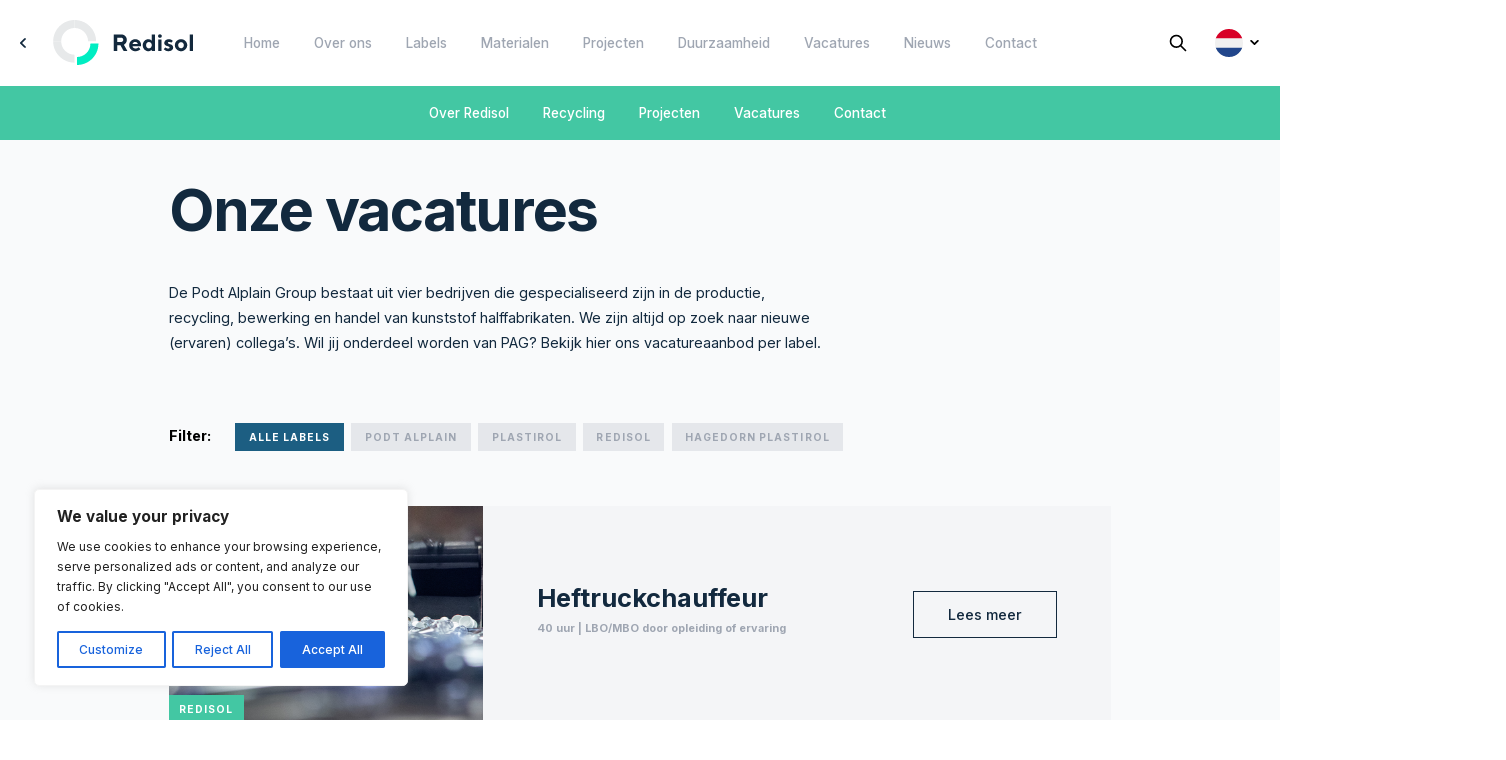

--- FILE ---
content_type: text/html; charset=UTF-8
request_url: https://pagroup.nl/vacatures/
body_size: 19376
content:
<!doctype html>
<html lang="nl-NL">
<head>
    <meta charset="utf-8">
    <meta http-equiv="x-ua-compatible" content="ie=edge">
    <meta name="viewport" content="width=device-width, initial-scale=1">

    <!-- Google Tag Manager -->
    <script>(function(w,d,s,l,i){w[l]=w[l]||[];w[l].push({'gtm.start':
                new Date().getTime(),event:'gtm.js'});var f=d.getElementsByTagName(s)[0],
            j=d.createElement(s),dl=l!='dataLayer'?'&l='+l:'';j.async=true;j.src=
            'https://www.googletagmanager.com/gtm.js?id='+i+dl;f.parentNode.insertBefore(j,f);
        })(window,document,'script','dataLayer','GTM-WFKQ3R7');</script>
    <!-- End Google Tag Manager -->

	<script type="text/javascript" async src=https://podtalplain.vedero.nl/></script>
	
    <meta name='robots' content='index, follow, max-image-preview:large, max-snippet:-1, max-video-preview:-1' />
	<style>img:is([sizes="auto" i], [sizes^="auto," i]) { contain-intrinsic-size: 3000px 1500px }</style>
	<link rel="alternate" href="https://pagroup.nl/de/stellenangebote/" hreflang="de" />
<link rel="alternate" href="https://pagroup.nl/vacatures/" hreflang="nl" />

	<!-- This site is optimized with the Yoast SEO plugin v25.9 - https://yoast.com/wordpress/plugins/seo/ -->
	<title>Overzicht Vacatures - PAG</title>
	<link rel="canonical" href="https://pagroup.nl/vacatures/" />
	<meta property="og:locale" content="nl_NL" />
	<meta property="og:locale:alternate" content="de_DE" />
	<meta property="og:type" content="website" />
	<meta property="og:title" content="Overzicht Vacatures - PAG" />
	<meta property="og:url" content="https://pagroup.nl/vacatures/" />
	<meta property="og:site_name" content="PAG" />
	<meta name="twitter:card" content="summary_large_image" />
	<script type="application/ld+json" class="yoast-schema-graph">{"@context":"https://schema.org","@graph":[{"@type":"CollectionPage","@id":"https://pagroup.nl/vacatures/","url":"https://pagroup.nl/vacatures/","name":"Overzicht Vacatures - PAG","isPartOf":{"@id":"https://pagroup.nl/#website"},"primaryImageOfPage":{"@id":"https://pagroup.nl/vacatures/#primaryimage"},"image":{"@id":"https://pagroup.nl/vacatures/#primaryimage"},"thumbnailUrl":"https://pagroup.nl/wp-content/uploads/2020/09/Redisol-slider-4.jpg","breadcrumb":{"@id":"https://pagroup.nl/vacatures/#breadcrumb"},"inLanguage":"nl-NL"},{"@type":"ImageObject","inLanguage":"nl-NL","@id":"https://pagroup.nl/vacatures/#primaryimage","url":"https://pagroup.nl/wp-content/uploads/2020/09/Redisol-slider-4.jpg","contentUrl":"https://pagroup.nl/wp-content/uploads/2020/09/Redisol-slider-4.jpg","width":1140,"height":650,"caption":"Redisol slider 4"},{"@type":"BreadcrumbList","@id":"https://pagroup.nl/vacatures/#breadcrumb","itemListElement":[{"@type":"ListItem","position":1,"name":"Home","item":"https://pagroup.nl/"},{"@type":"ListItem","position":2,"name":"Vacatures"}]},{"@type":"WebSite","@id":"https://pagroup.nl/#website","url":"https://pagroup.nl/","name":"PAG","description":"Uw ideale partner in kunststof!","potentialAction":[{"@type":"SearchAction","target":{"@type":"EntryPoint","urlTemplate":"https://pagroup.nl/?s={search_term_string}"},"query-input":{"@type":"PropertyValueSpecification","valueRequired":true,"valueName":"search_term_string"}}],"inLanguage":"nl-NL"}]}</script>
	<!-- / Yoast SEO plugin. -->


<link rel="alternate" type="application/rss+xml" title="PAG &raquo; Vacatures feed" href="https://pagroup.nl/vacatures/feed/" />
<script type="text/javascript">
/* <![CDATA[ */
window._wpemojiSettings = {"baseUrl":"https:\/\/s.w.org\/images\/core\/emoji\/16.0.1\/72x72\/","ext":".png","svgUrl":"https:\/\/s.w.org\/images\/core\/emoji\/16.0.1\/svg\/","svgExt":".svg","source":{"concatemoji":"https:\/\/pagroup.nl\/wp-includes\/js\/wp-emoji-release.min.js?ver=6.8.2"}};
/*! This file is auto-generated */
!function(s,n){var o,i,e;function c(e){try{var t={supportTests:e,timestamp:(new Date).valueOf()};sessionStorage.setItem(o,JSON.stringify(t))}catch(e){}}function p(e,t,n){e.clearRect(0,0,e.canvas.width,e.canvas.height),e.fillText(t,0,0);var t=new Uint32Array(e.getImageData(0,0,e.canvas.width,e.canvas.height).data),a=(e.clearRect(0,0,e.canvas.width,e.canvas.height),e.fillText(n,0,0),new Uint32Array(e.getImageData(0,0,e.canvas.width,e.canvas.height).data));return t.every(function(e,t){return e===a[t]})}function u(e,t){e.clearRect(0,0,e.canvas.width,e.canvas.height),e.fillText(t,0,0);for(var n=e.getImageData(16,16,1,1),a=0;a<n.data.length;a++)if(0!==n.data[a])return!1;return!0}function f(e,t,n,a){switch(t){case"flag":return n(e,"\ud83c\udff3\ufe0f\u200d\u26a7\ufe0f","\ud83c\udff3\ufe0f\u200b\u26a7\ufe0f")?!1:!n(e,"\ud83c\udde8\ud83c\uddf6","\ud83c\udde8\u200b\ud83c\uddf6")&&!n(e,"\ud83c\udff4\udb40\udc67\udb40\udc62\udb40\udc65\udb40\udc6e\udb40\udc67\udb40\udc7f","\ud83c\udff4\u200b\udb40\udc67\u200b\udb40\udc62\u200b\udb40\udc65\u200b\udb40\udc6e\u200b\udb40\udc67\u200b\udb40\udc7f");case"emoji":return!a(e,"\ud83e\udedf")}return!1}function g(e,t,n,a){var r="undefined"!=typeof WorkerGlobalScope&&self instanceof WorkerGlobalScope?new OffscreenCanvas(300,150):s.createElement("canvas"),o=r.getContext("2d",{willReadFrequently:!0}),i=(o.textBaseline="top",o.font="600 32px Arial",{});return e.forEach(function(e){i[e]=t(o,e,n,a)}),i}function t(e){var t=s.createElement("script");t.src=e,t.defer=!0,s.head.appendChild(t)}"undefined"!=typeof Promise&&(o="wpEmojiSettingsSupports",i=["flag","emoji"],n.supports={everything:!0,everythingExceptFlag:!0},e=new Promise(function(e){s.addEventListener("DOMContentLoaded",e,{once:!0})}),new Promise(function(t){var n=function(){try{var e=JSON.parse(sessionStorage.getItem(o));if("object"==typeof e&&"number"==typeof e.timestamp&&(new Date).valueOf()<e.timestamp+604800&&"object"==typeof e.supportTests)return e.supportTests}catch(e){}return null}();if(!n){if("undefined"!=typeof Worker&&"undefined"!=typeof OffscreenCanvas&&"undefined"!=typeof URL&&URL.createObjectURL&&"undefined"!=typeof Blob)try{var e="postMessage("+g.toString()+"("+[JSON.stringify(i),f.toString(),p.toString(),u.toString()].join(",")+"));",a=new Blob([e],{type:"text/javascript"}),r=new Worker(URL.createObjectURL(a),{name:"wpTestEmojiSupports"});return void(r.onmessage=function(e){c(n=e.data),r.terminate(),t(n)})}catch(e){}c(n=g(i,f,p,u))}t(n)}).then(function(e){for(var t in e)n.supports[t]=e[t],n.supports.everything=n.supports.everything&&n.supports[t],"flag"!==t&&(n.supports.everythingExceptFlag=n.supports.everythingExceptFlag&&n.supports[t]);n.supports.everythingExceptFlag=n.supports.everythingExceptFlag&&!n.supports.flag,n.DOMReady=!1,n.readyCallback=function(){n.DOMReady=!0}}).then(function(){return e}).then(function(){var e;n.supports.everything||(n.readyCallback(),(e=n.source||{}).concatemoji?t(e.concatemoji):e.wpemoji&&e.twemoji&&(t(e.twemoji),t(e.wpemoji)))}))}((window,document),window._wpemojiSettings);
/* ]]> */
</script>
<style id='wp-emoji-styles-inline-css' type='text/css'>

	img.wp-smiley, img.emoji {
		display: inline !important;
		border: none !important;
		box-shadow: none !important;
		height: 1em !important;
		width: 1em !important;
		margin: 0 0.07em !important;
		vertical-align: -0.1em !important;
		background: none !important;
		padding: 0 !important;
	}
</style>
<link rel='stylesheet' id='wp-block-library-css' href='https://pagroup.nl/wp-includes/css/dist/block-library/style.min.css?ver=6.8.2' type='text/css' media='all' />
<style id='classic-theme-styles-inline-css' type='text/css'>
/*! This file is auto-generated */
.wp-block-button__link{color:#fff;background-color:#32373c;border-radius:9999px;box-shadow:none;text-decoration:none;padding:calc(.667em + 2px) calc(1.333em + 2px);font-size:1.125em}.wp-block-file__button{background:#32373c;color:#fff;text-decoration:none}
</style>
<style id='global-styles-inline-css' type='text/css'>
:root{--wp--preset--aspect-ratio--square: 1;--wp--preset--aspect-ratio--4-3: 4/3;--wp--preset--aspect-ratio--3-4: 3/4;--wp--preset--aspect-ratio--3-2: 3/2;--wp--preset--aspect-ratio--2-3: 2/3;--wp--preset--aspect-ratio--16-9: 16/9;--wp--preset--aspect-ratio--9-16: 9/16;--wp--preset--color--black: #000000;--wp--preset--color--cyan-bluish-gray: #abb8c3;--wp--preset--color--white: #ffffff;--wp--preset--color--pale-pink: #f78da7;--wp--preset--color--vivid-red: #cf2e2e;--wp--preset--color--luminous-vivid-orange: #ff6900;--wp--preset--color--luminous-vivid-amber: #fcb900;--wp--preset--color--light-green-cyan: #7bdcb5;--wp--preset--color--vivid-green-cyan: #00d084;--wp--preset--color--pale-cyan-blue: #8ed1fc;--wp--preset--color--vivid-cyan-blue: #0693e3;--wp--preset--color--vivid-purple: #9b51e0;--wp--preset--gradient--vivid-cyan-blue-to-vivid-purple: linear-gradient(135deg,rgba(6,147,227,1) 0%,rgb(155,81,224) 100%);--wp--preset--gradient--light-green-cyan-to-vivid-green-cyan: linear-gradient(135deg,rgb(122,220,180) 0%,rgb(0,208,130) 100%);--wp--preset--gradient--luminous-vivid-amber-to-luminous-vivid-orange: linear-gradient(135deg,rgba(252,185,0,1) 0%,rgba(255,105,0,1) 100%);--wp--preset--gradient--luminous-vivid-orange-to-vivid-red: linear-gradient(135deg,rgba(255,105,0,1) 0%,rgb(207,46,46) 100%);--wp--preset--gradient--very-light-gray-to-cyan-bluish-gray: linear-gradient(135deg,rgb(238,238,238) 0%,rgb(169,184,195) 100%);--wp--preset--gradient--cool-to-warm-spectrum: linear-gradient(135deg,rgb(74,234,220) 0%,rgb(151,120,209) 20%,rgb(207,42,186) 40%,rgb(238,44,130) 60%,rgb(251,105,98) 80%,rgb(254,248,76) 100%);--wp--preset--gradient--blush-light-purple: linear-gradient(135deg,rgb(255,206,236) 0%,rgb(152,150,240) 100%);--wp--preset--gradient--blush-bordeaux: linear-gradient(135deg,rgb(254,205,165) 0%,rgb(254,45,45) 50%,rgb(107,0,62) 100%);--wp--preset--gradient--luminous-dusk: linear-gradient(135deg,rgb(255,203,112) 0%,rgb(199,81,192) 50%,rgb(65,88,208) 100%);--wp--preset--gradient--pale-ocean: linear-gradient(135deg,rgb(255,245,203) 0%,rgb(182,227,212) 50%,rgb(51,167,181) 100%);--wp--preset--gradient--electric-grass: linear-gradient(135deg,rgb(202,248,128) 0%,rgb(113,206,126) 100%);--wp--preset--gradient--midnight: linear-gradient(135deg,rgb(2,3,129) 0%,rgb(40,116,252) 100%);--wp--preset--font-size--small: 13px;--wp--preset--font-size--medium: 20px;--wp--preset--font-size--large: 36px;--wp--preset--font-size--x-large: 42px;--wp--preset--spacing--20: 0.44rem;--wp--preset--spacing--30: 0.67rem;--wp--preset--spacing--40: 1rem;--wp--preset--spacing--50: 1.5rem;--wp--preset--spacing--60: 2.25rem;--wp--preset--spacing--70: 3.38rem;--wp--preset--spacing--80: 5.06rem;--wp--preset--shadow--natural: 6px 6px 9px rgba(0, 0, 0, 0.2);--wp--preset--shadow--deep: 12px 12px 50px rgba(0, 0, 0, 0.4);--wp--preset--shadow--sharp: 6px 6px 0px rgba(0, 0, 0, 0.2);--wp--preset--shadow--outlined: 6px 6px 0px -3px rgba(255, 255, 255, 1), 6px 6px rgba(0, 0, 0, 1);--wp--preset--shadow--crisp: 6px 6px 0px rgba(0, 0, 0, 1);}:where(.is-layout-flex){gap: 0.5em;}:where(.is-layout-grid){gap: 0.5em;}body .is-layout-flex{display: flex;}.is-layout-flex{flex-wrap: wrap;align-items: center;}.is-layout-flex > :is(*, div){margin: 0;}body .is-layout-grid{display: grid;}.is-layout-grid > :is(*, div){margin: 0;}:where(.wp-block-columns.is-layout-flex){gap: 2em;}:where(.wp-block-columns.is-layout-grid){gap: 2em;}:where(.wp-block-post-template.is-layout-flex){gap: 1.25em;}:where(.wp-block-post-template.is-layout-grid){gap: 1.25em;}.has-black-color{color: var(--wp--preset--color--black) !important;}.has-cyan-bluish-gray-color{color: var(--wp--preset--color--cyan-bluish-gray) !important;}.has-white-color{color: var(--wp--preset--color--white) !important;}.has-pale-pink-color{color: var(--wp--preset--color--pale-pink) !important;}.has-vivid-red-color{color: var(--wp--preset--color--vivid-red) !important;}.has-luminous-vivid-orange-color{color: var(--wp--preset--color--luminous-vivid-orange) !important;}.has-luminous-vivid-amber-color{color: var(--wp--preset--color--luminous-vivid-amber) !important;}.has-light-green-cyan-color{color: var(--wp--preset--color--light-green-cyan) !important;}.has-vivid-green-cyan-color{color: var(--wp--preset--color--vivid-green-cyan) !important;}.has-pale-cyan-blue-color{color: var(--wp--preset--color--pale-cyan-blue) !important;}.has-vivid-cyan-blue-color{color: var(--wp--preset--color--vivid-cyan-blue) !important;}.has-vivid-purple-color{color: var(--wp--preset--color--vivid-purple) !important;}.has-black-background-color{background-color: var(--wp--preset--color--black) !important;}.has-cyan-bluish-gray-background-color{background-color: var(--wp--preset--color--cyan-bluish-gray) !important;}.has-white-background-color{background-color: var(--wp--preset--color--white) !important;}.has-pale-pink-background-color{background-color: var(--wp--preset--color--pale-pink) !important;}.has-vivid-red-background-color{background-color: var(--wp--preset--color--vivid-red) !important;}.has-luminous-vivid-orange-background-color{background-color: var(--wp--preset--color--luminous-vivid-orange) !important;}.has-luminous-vivid-amber-background-color{background-color: var(--wp--preset--color--luminous-vivid-amber) !important;}.has-light-green-cyan-background-color{background-color: var(--wp--preset--color--light-green-cyan) !important;}.has-vivid-green-cyan-background-color{background-color: var(--wp--preset--color--vivid-green-cyan) !important;}.has-pale-cyan-blue-background-color{background-color: var(--wp--preset--color--pale-cyan-blue) !important;}.has-vivid-cyan-blue-background-color{background-color: var(--wp--preset--color--vivid-cyan-blue) !important;}.has-vivid-purple-background-color{background-color: var(--wp--preset--color--vivid-purple) !important;}.has-black-border-color{border-color: var(--wp--preset--color--black) !important;}.has-cyan-bluish-gray-border-color{border-color: var(--wp--preset--color--cyan-bluish-gray) !important;}.has-white-border-color{border-color: var(--wp--preset--color--white) !important;}.has-pale-pink-border-color{border-color: var(--wp--preset--color--pale-pink) !important;}.has-vivid-red-border-color{border-color: var(--wp--preset--color--vivid-red) !important;}.has-luminous-vivid-orange-border-color{border-color: var(--wp--preset--color--luminous-vivid-orange) !important;}.has-luminous-vivid-amber-border-color{border-color: var(--wp--preset--color--luminous-vivid-amber) !important;}.has-light-green-cyan-border-color{border-color: var(--wp--preset--color--light-green-cyan) !important;}.has-vivid-green-cyan-border-color{border-color: var(--wp--preset--color--vivid-green-cyan) !important;}.has-pale-cyan-blue-border-color{border-color: var(--wp--preset--color--pale-cyan-blue) !important;}.has-vivid-cyan-blue-border-color{border-color: var(--wp--preset--color--vivid-cyan-blue) !important;}.has-vivid-purple-border-color{border-color: var(--wp--preset--color--vivid-purple) !important;}.has-vivid-cyan-blue-to-vivid-purple-gradient-background{background: var(--wp--preset--gradient--vivid-cyan-blue-to-vivid-purple) !important;}.has-light-green-cyan-to-vivid-green-cyan-gradient-background{background: var(--wp--preset--gradient--light-green-cyan-to-vivid-green-cyan) !important;}.has-luminous-vivid-amber-to-luminous-vivid-orange-gradient-background{background: var(--wp--preset--gradient--luminous-vivid-amber-to-luminous-vivid-orange) !important;}.has-luminous-vivid-orange-to-vivid-red-gradient-background{background: var(--wp--preset--gradient--luminous-vivid-orange-to-vivid-red) !important;}.has-very-light-gray-to-cyan-bluish-gray-gradient-background{background: var(--wp--preset--gradient--very-light-gray-to-cyan-bluish-gray) !important;}.has-cool-to-warm-spectrum-gradient-background{background: var(--wp--preset--gradient--cool-to-warm-spectrum) !important;}.has-blush-light-purple-gradient-background{background: var(--wp--preset--gradient--blush-light-purple) !important;}.has-blush-bordeaux-gradient-background{background: var(--wp--preset--gradient--blush-bordeaux) !important;}.has-luminous-dusk-gradient-background{background: var(--wp--preset--gradient--luminous-dusk) !important;}.has-pale-ocean-gradient-background{background: var(--wp--preset--gradient--pale-ocean) !important;}.has-electric-grass-gradient-background{background: var(--wp--preset--gradient--electric-grass) !important;}.has-midnight-gradient-background{background: var(--wp--preset--gradient--midnight) !important;}.has-small-font-size{font-size: var(--wp--preset--font-size--small) !important;}.has-medium-font-size{font-size: var(--wp--preset--font-size--medium) !important;}.has-large-font-size{font-size: var(--wp--preset--font-size--large) !important;}.has-x-large-font-size{font-size: var(--wp--preset--font-size--x-large) !important;}
:where(.wp-block-post-template.is-layout-flex){gap: 1.25em;}:where(.wp-block-post-template.is-layout-grid){gap: 1.25em;}
:where(.wp-block-columns.is-layout-flex){gap: 2em;}:where(.wp-block-columns.is-layout-grid){gap: 2em;}
:root :where(.wp-block-pullquote){font-size: 1.5em;line-height: 1.6;}
</style>
<link rel='stylesheet' id='css-css' href='https://pagroup.nl/wp-content/themes/podt-alpain/dist/css/main.css?id=7250a9bdad8a5bf5f977' type='text/css' media='all' />
<script type="text/javascript" id="cookie-law-info-js-extra">
/* <![CDATA[ */
var _ckyConfig = {"_ipData":[],"_assetsURL":"https:\/\/pagroup.nl\/wp-content\/plugins\/cookie-law-info\/lite\/frontend\/images\/","_publicURL":"https:\/\/pagroup.nl","_expiry":"365","_categories":[{"name":"Necessary","slug":"necessary","isNecessary":true,"ccpaDoNotSell":true,"cookies":[],"active":true,"defaultConsent":{"gdpr":true,"ccpa":true}},{"name":"Functional","slug":"functional","isNecessary":false,"ccpaDoNotSell":true,"cookies":[],"active":true,"defaultConsent":{"gdpr":false,"ccpa":false}},{"name":"Analytics","slug":"analytics","isNecessary":false,"ccpaDoNotSell":true,"cookies":[],"active":true,"defaultConsent":{"gdpr":false,"ccpa":false}},{"name":"Performance","slug":"performance","isNecessary":false,"ccpaDoNotSell":true,"cookies":[],"active":true,"defaultConsent":{"gdpr":false,"ccpa":false}},{"name":"Advertisement","slug":"advertisement","isNecessary":false,"ccpaDoNotSell":true,"cookies":[],"active":true,"defaultConsent":{"gdpr":false,"ccpa":false}}],"_activeLaw":"gdpr","_rootDomain":"","_block":"1","_showBanner":"1","_bannerConfig":{"settings":{"type":"box","preferenceCenterType":"popup","position":"bottom-left","applicableLaw":"gdpr"},"behaviours":{"reloadBannerOnAccept":false,"loadAnalyticsByDefault":false,"animations":{"onLoad":"animate","onHide":"sticky"}},"config":{"revisitConsent":{"status":true,"tag":"revisit-consent","position":"bottom-left","meta":{"url":"#"},"styles":{"background-color":"#0056A7"},"elements":{"title":{"type":"text","tag":"revisit-consent-title","status":true,"styles":{"color":"#0056a7"}}}},"preferenceCenter":{"toggle":{"status":true,"tag":"detail-category-toggle","type":"toggle","states":{"active":{"styles":{"background-color":"#1863DC"}},"inactive":{"styles":{"background-color":"#D0D5D2"}}}}},"categoryPreview":{"status":false,"toggle":{"status":true,"tag":"detail-category-preview-toggle","type":"toggle","states":{"active":{"styles":{"background-color":"#1863DC"}},"inactive":{"styles":{"background-color":"#D0D5D2"}}}}},"videoPlaceholder":{"status":true,"styles":{"background-color":"#000000","border-color":"#000000","color":"#ffffff"}},"readMore":{"status":false,"tag":"readmore-button","type":"link","meta":{"noFollow":true,"newTab":true},"styles":{"color":"#1863DC","background-color":"transparent","border-color":"transparent"}},"auditTable":{"status":true},"optOption":{"status":true,"toggle":{"status":true,"tag":"optout-option-toggle","type":"toggle","states":{"active":{"styles":{"background-color":"#1863dc"}},"inactive":{"styles":{"background-color":"#FFFFFF"}}}}}}},"_version":"3.3.5","_logConsent":"1","_tags":[{"tag":"accept-button","styles":{"color":"#FFFFFF","background-color":"#1863DC","border-color":"#1863DC"}},{"tag":"reject-button","styles":{"color":"#1863DC","background-color":"transparent","border-color":"#1863DC"}},{"tag":"settings-button","styles":{"color":"#1863DC","background-color":"transparent","border-color":"#1863DC"}},{"tag":"readmore-button","styles":{"color":"#1863DC","background-color":"transparent","border-color":"transparent"}},{"tag":"donotsell-button","styles":{"color":"#1863DC","background-color":"transparent","border-color":"transparent"}},{"tag":"accept-button","styles":{"color":"#FFFFFF","background-color":"#1863DC","border-color":"#1863DC"}},{"tag":"revisit-consent","styles":{"background-color":"#0056A7"}}],"_shortCodes":[{"key":"cky_readmore","content":"<a href=\"#\" class=\"cky-policy\" aria-label=\"Cookie Policy\" target=\"_blank\" rel=\"noopener\" data-cky-tag=\"readmore-button\">Cookie Policy<\/a>","tag":"readmore-button","status":false,"attributes":{"rel":"nofollow","target":"_blank"}},{"key":"cky_show_desc","content":"<button class=\"cky-show-desc-btn\" data-cky-tag=\"show-desc-button\" aria-label=\"Show more\">Show more<\/button>","tag":"show-desc-button","status":true,"attributes":[]},{"key":"cky_hide_desc","content":"<button class=\"cky-show-desc-btn\" data-cky-tag=\"hide-desc-button\" aria-label=\"Show less\">Show less<\/button>","tag":"hide-desc-button","status":true,"attributes":[]},{"key":"cky_category_toggle_label","content":"[cky_{{status}}_category_label] [cky_preference_{{category_slug}}_title]","tag":"","status":true,"attributes":[]},{"key":"cky_enable_category_label","content":"Enable","tag":"","status":true,"attributes":[]},{"key":"cky_disable_category_label","content":"Disable","tag":"","status":true,"attributes":[]},{"key":"cky_video_placeholder","content":"<div class=\"video-placeholder-normal\" data-cky-tag=\"video-placeholder\" id=\"[UNIQUEID]\"><p class=\"video-placeholder-text-normal\" data-cky-tag=\"placeholder-title\">Please accept cookies to access this content<\/p><\/div>","tag":"","status":true,"attributes":[]},{"key":"cky_enable_optout_label","content":"Enable","tag":"","status":true,"attributes":[]},{"key":"cky_disable_optout_label","content":"Disable","tag":"","status":true,"attributes":[]},{"key":"cky_optout_toggle_label","content":"[cky_{{status}}_optout_label] [cky_optout_option_title]","tag":"","status":true,"attributes":[]},{"key":"cky_optout_option_title","content":"Do Not Sell My Personal Information","tag":"","status":true,"attributes":[]},{"key":"cky_optout_close_label","content":"Close","tag":"","status":true,"attributes":[]},{"key":"cky_preference_close_label","content":"Close","tag":"","status":true,"attributes":[]}],"_rtl":"","_language":"en","_providersToBlock":[]};
var _ckyStyles = {"css":".cky-overlay{background: #000000; opacity: 0.4; position: fixed; top: 0; left: 0; width: 100%; height: 100%; z-index: 99999999;}.cky-hide{display: none;}.cky-btn-revisit-wrapper{display: flex; align-items: center; justify-content: center; background: #0056a7; width: 45px; height: 45px; border-radius: 50%; position: fixed; z-index: 999999; cursor: pointer;}.cky-revisit-bottom-left{bottom: 15px; left: 15px;}.cky-revisit-bottom-right{bottom: 15px; right: 15px;}.cky-btn-revisit-wrapper .cky-btn-revisit{display: flex; align-items: center; justify-content: center; background: none; border: none; cursor: pointer; position: relative; margin: 0; padding: 0;}.cky-btn-revisit-wrapper .cky-btn-revisit img{max-width: fit-content; margin: 0; height: 30px; width: 30px;}.cky-revisit-bottom-left:hover::before{content: attr(data-tooltip); position: absolute; background: #4e4b66; color: #ffffff; left: calc(100% + 7px); font-size: 12px; line-height: 16px; width: max-content; padding: 4px 8px; border-radius: 4px;}.cky-revisit-bottom-left:hover::after{position: absolute; content: \"\"; border: 5px solid transparent; left: calc(100% + 2px); border-left-width: 0; border-right-color: #4e4b66;}.cky-revisit-bottom-right:hover::before{content: attr(data-tooltip); position: absolute; background: #4e4b66; color: #ffffff; right: calc(100% + 7px); font-size: 12px; line-height: 16px; width: max-content; padding: 4px 8px; border-radius: 4px;}.cky-revisit-bottom-right:hover::after{position: absolute; content: \"\"; border: 5px solid transparent; right: calc(100% + 2px); border-right-width: 0; border-left-color: #4e4b66;}.cky-revisit-hide{display: none;}.cky-consent-container{position: fixed; width: 440px; box-sizing: border-box; z-index: 9999999; border-radius: 6px;}.cky-consent-container .cky-consent-bar{background: #ffffff; border: 1px solid; padding: 20px 26px; box-shadow: 0 -1px 10px 0 #acabab4d; border-radius: 6px;}.cky-box-bottom-left{bottom: 40px; left: 40px;}.cky-box-bottom-right{bottom: 40px; right: 40px;}.cky-box-top-left{top: 40px; left: 40px;}.cky-box-top-right{top: 40px; right: 40px;}.cky-custom-brand-logo-wrapper .cky-custom-brand-logo{width: 100px; height: auto; margin: 0 0 12px 0;}.cky-notice .cky-title{color: #212121; font-weight: 700; font-size: 18px; line-height: 24px; margin: 0 0 12px 0;}.cky-notice-des *,.cky-preference-content-wrapper *,.cky-accordion-header-des *,.cky-gpc-wrapper .cky-gpc-desc *{font-size: 14px;}.cky-notice-des{color: #212121; font-size: 14px; line-height: 24px; font-weight: 400;}.cky-notice-des img{height: 25px; width: 25px;}.cky-consent-bar .cky-notice-des p,.cky-gpc-wrapper .cky-gpc-desc p,.cky-preference-body-wrapper .cky-preference-content-wrapper p,.cky-accordion-header-wrapper .cky-accordion-header-des p,.cky-cookie-des-table li div:last-child p{color: inherit; margin-top: 0; overflow-wrap: break-word;}.cky-notice-des P:last-child,.cky-preference-content-wrapper p:last-child,.cky-cookie-des-table li div:last-child p:last-child,.cky-gpc-wrapper .cky-gpc-desc p:last-child{margin-bottom: 0;}.cky-notice-des a.cky-policy,.cky-notice-des button.cky-policy{font-size: 14px; color: #1863dc; white-space: nowrap; cursor: pointer; background: transparent; border: 1px solid; text-decoration: underline;}.cky-notice-des button.cky-policy{padding: 0;}.cky-notice-des a.cky-policy:focus-visible,.cky-notice-des button.cky-policy:focus-visible,.cky-preference-content-wrapper .cky-show-desc-btn:focus-visible,.cky-accordion-header .cky-accordion-btn:focus-visible,.cky-preference-header .cky-btn-close:focus-visible,.cky-switch input[type=\"checkbox\"]:focus-visible,.cky-footer-wrapper a:focus-visible,.cky-btn:focus-visible{outline: 2px solid #1863dc; outline-offset: 2px;}.cky-btn:focus:not(:focus-visible),.cky-accordion-header .cky-accordion-btn:focus:not(:focus-visible),.cky-preference-content-wrapper .cky-show-desc-btn:focus:not(:focus-visible),.cky-btn-revisit-wrapper .cky-btn-revisit:focus:not(:focus-visible),.cky-preference-header .cky-btn-close:focus:not(:focus-visible),.cky-consent-bar .cky-banner-btn-close:focus:not(:focus-visible){outline: 0;}button.cky-show-desc-btn:not(:hover):not(:active){color: #1863dc; background: transparent;}button.cky-accordion-btn:not(:hover):not(:active),button.cky-banner-btn-close:not(:hover):not(:active),button.cky-btn-revisit:not(:hover):not(:active),button.cky-btn-close:not(:hover):not(:active){background: transparent;}.cky-consent-bar button:hover,.cky-modal.cky-modal-open button:hover,.cky-consent-bar button:focus,.cky-modal.cky-modal-open button:focus{text-decoration: none;}.cky-notice-btn-wrapper{display: flex; justify-content: flex-start; align-items: center; flex-wrap: wrap; margin-top: 16px;}.cky-notice-btn-wrapper .cky-btn{text-shadow: none; box-shadow: none;}.cky-btn{flex: auto; max-width: 100%; font-size: 14px; font-family: inherit; line-height: 24px; padding: 8px; font-weight: 500; margin: 0 8px 0 0; border-radius: 2px; cursor: pointer; text-align: center; text-transform: none; min-height: 0;}.cky-btn:hover{opacity: 0.8;}.cky-btn-customize{color: #1863dc; background: transparent; border: 2px solid #1863dc;}.cky-btn-reject{color: #1863dc; background: transparent; border: 2px solid #1863dc;}.cky-btn-accept{background: #1863dc; color: #ffffff; border: 2px solid #1863dc;}.cky-btn:last-child{margin-right: 0;}@media (max-width: 576px){.cky-box-bottom-left{bottom: 0; left: 0;}.cky-box-bottom-right{bottom: 0; right: 0;}.cky-box-top-left{top: 0; left: 0;}.cky-box-top-right{top: 0; right: 0;}}@media (max-width: 440px){.cky-box-bottom-left, .cky-box-bottom-right, .cky-box-top-left, .cky-box-top-right{width: 100%; max-width: 100%;}.cky-consent-container .cky-consent-bar{padding: 20px 0;}.cky-custom-brand-logo-wrapper, .cky-notice .cky-title, .cky-notice-des, .cky-notice-btn-wrapper{padding: 0 24px;}.cky-notice-des{max-height: 40vh; overflow-y: scroll;}.cky-notice-btn-wrapper{flex-direction: column; margin-top: 0;}.cky-btn{width: 100%; margin: 10px 0 0 0;}.cky-notice-btn-wrapper .cky-btn-customize{order: 2;}.cky-notice-btn-wrapper .cky-btn-reject{order: 3;}.cky-notice-btn-wrapper .cky-btn-accept{order: 1; margin-top: 16px;}}@media (max-width: 352px){.cky-notice .cky-title{font-size: 16px;}.cky-notice-des *{font-size: 12px;}.cky-notice-des, .cky-btn{font-size: 12px;}}.cky-modal.cky-modal-open{display: flex; visibility: visible; -webkit-transform: translate(-50%, -50%); -moz-transform: translate(-50%, -50%); -ms-transform: translate(-50%, -50%); -o-transform: translate(-50%, -50%); transform: translate(-50%, -50%); top: 50%; left: 50%; transition: all 1s ease;}.cky-modal{box-shadow: 0 32px 68px rgba(0, 0, 0, 0.3); margin: 0 auto; position: fixed; max-width: 100%; background: #ffffff; top: 50%; box-sizing: border-box; border-radius: 6px; z-index: 999999999; color: #212121; -webkit-transform: translate(-50%, 100%); -moz-transform: translate(-50%, 100%); -ms-transform: translate(-50%, 100%); -o-transform: translate(-50%, 100%); transform: translate(-50%, 100%); visibility: hidden; transition: all 0s ease;}.cky-preference-center{max-height: 79vh; overflow: hidden; width: 845px; overflow: hidden; flex: 1 1 0; display: flex; flex-direction: column; border-radius: 6px;}.cky-preference-header{display: flex; align-items: center; justify-content: space-between; padding: 22px 24px; border-bottom: 1px solid;}.cky-preference-header .cky-preference-title{font-size: 18px; font-weight: 700; line-height: 24px;}.cky-preference-header .cky-btn-close{margin: 0; cursor: pointer; vertical-align: middle; padding: 0; background: none; border: none; width: auto; height: auto; min-height: 0; line-height: 0; text-shadow: none; box-shadow: none;}.cky-preference-header .cky-btn-close img{margin: 0; height: 10px; width: 10px;}.cky-preference-body-wrapper{padding: 0 24px; flex: 1; overflow: auto; box-sizing: border-box;}.cky-preference-content-wrapper,.cky-gpc-wrapper .cky-gpc-desc{font-size: 14px; line-height: 24px; font-weight: 400; padding: 12px 0;}.cky-preference-content-wrapper{border-bottom: 1px solid;}.cky-preference-content-wrapper img{height: 25px; width: 25px;}.cky-preference-content-wrapper .cky-show-desc-btn{font-size: 14px; font-family: inherit; color: #1863dc; text-decoration: none; line-height: 24px; padding: 0; margin: 0; white-space: nowrap; cursor: pointer; background: transparent; border-color: transparent; text-transform: none; min-height: 0; text-shadow: none; box-shadow: none;}.cky-accordion-wrapper{margin-bottom: 10px;}.cky-accordion{border-bottom: 1px solid;}.cky-accordion:last-child{border-bottom: none;}.cky-accordion .cky-accordion-item{display: flex; margin-top: 10px;}.cky-accordion .cky-accordion-body{display: none;}.cky-accordion.cky-accordion-active .cky-accordion-body{display: block; padding: 0 22px; margin-bottom: 16px;}.cky-accordion-header-wrapper{cursor: pointer; width: 100%;}.cky-accordion-item .cky-accordion-header{display: flex; justify-content: space-between; align-items: center;}.cky-accordion-header .cky-accordion-btn{font-size: 16px; font-family: inherit; color: #212121; line-height: 24px; background: none; border: none; font-weight: 700; padding: 0; margin: 0; cursor: pointer; text-transform: none; min-height: 0; text-shadow: none; box-shadow: none;}.cky-accordion-header .cky-always-active{color: #008000; font-weight: 600; line-height: 24px; font-size: 14px;}.cky-accordion-header-des{font-size: 14px; line-height: 24px; margin: 10px 0 16px 0;}.cky-accordion-chevron{margin-right: 22px; position: relative; cursor: pointer;}.cky-accordion-chevron-hide{display: none;}.cky-accordion .cky-accordion-chevron i::before{content: \"\"; position: absolute; border-right: 1.4px solid; border-bottom: 1.4px solid; border-color: inherit; height: 6px; width: 6px; -webkit-transform: rotate(-45deg); -moz-transform: rotate(-45deg); -ms-transform: rotate(-45deg); -o-transform: rotate(-45deg); transform: rotate(-45deg); transition: all 0.2s ease-in-out; top: 8px;}.cky-accordion.cky-accordion-active .cky-accordion-chevron i::before{-webkit-transform: rotate(45deg); -moz-transform: rotate(45deg); -ms-transform: rotate(45deg); -o-transform: rotate(45deg); transform: rotate(45deg);}.cky-audit-table{background: #f4f4f4; border-radius: 6px;}.cky-audit-table .cky-empty-cookies-text{color: inherit; font-size: 12px; line-height: 24px; margin: 0; padding: 10px;}.cky-audit-table .cky-cookie-des-table{font-size: 12px; line-height: 24px; font-weight: normal; padding: 15px 10px; border-bottom: 1px solid; border-bottom-color: inherit; margin: 0;}.cky-audit-table .cky-cookie-des-table:last-child{border-bottom: none;}.cky-audit-table .cky-cookie-des-table li{list-style-type: none; display: flex; padding: 3px 0;}.cky-audit-table .cky-cookie-des-table li:first-child{padding-top: 0;}.cky-cookie-des-table li div:first-child{width: 100px; font-weight: 600; word-break: break-word; word-wrap: break-word;}.cky-cookie-des-table li div:last-child{flex: 1; word-break: break-word; word-wrap: break-word; margin-left: 8px;}.cky-footer-shadow{display: block; width: 100%; height: 40px; background: linear-gradient(180deg, rgba(255, 255, 255, 0) 0%, #ffffff 100%); position: absolute; bottom: calc(100% - 1px);}.cky-footer-wrapper{position: relative;}.cky-prefrence-btn-wrapper{display: flex; flex-wrap: wrap; align-items: center; justify-content: center; padding: 22px 24px; border-top: 1px solid;}.cky-prefrence-btn-wrapper .cky-btn{flex: auto; max-width: 100%; text-shadow: none; box-shadow: none;}.cky-btn-preferences{color: #1863dc; background: transparent; border: 2px solid #1863dc;}.cky-preference-header,.cky-preference-body-wrapper,.cky-preference-content-wrapper,.cky-accordion-wrapper,.cky-accordion,.cky-accordion-wrapper,.cky-footer-wrapper,.cky-prefrence-btn-wrapper{border-color: inherit;}@media (max-width: 845px){.cky-modal{max-width: calc(100% - 16px);}}@media (max-width: 576px){.cky-modal{max-width: 100%;}.cky-preference-center{max-height: 100vh;}.cky-prefrence-btn-wrapper{flex-direction: column;}.cky-accordion.cky-accordion-active .cky-accordion-body{padding-right: 0;}.cky-prefrence-btn-wrapper .cky-btn{width: 100%; margin: 10px 0 0 0;}.cky-prefrence-btn-wrapper .cky-btn-reject{order: 3;}.cky-prefrence-btn-wrapper .cky-btn-accept{order: 1; margin-top: 0;}.cky-prefrence-btn-wrapper .cky-btn-preferences{order: 2;}}@media (max-width: 425px){.cky-accordion-chevron{margin-right: 15px;}.cky-notice-btn-wrapper{margin-top: 0;}.cky-accordion.cky-accordion-active .cky-accordion-body{padding: 0 15px;}}@media (max-width: 352px){.cky-preference-header .cky-preference-title{font-size: 16px;}.cky-preference-header{padding: 16px 24px;}.cky-preference-content-wrapper *, .cky-accordion-header-des *{font-size: 12px;}.cky-preference-content-wrapper, .cky-preference-content-wrapper .cky-show-more, .cky-accordion-header .cky-always-active, .cky-accordion-header-des, .cky-preference-content-wrapper .cky-show-desc-btn, .cky-notice-des a.cky-policy{font-size: 12px;}.cky-accordion-header .cky-accordion-btn{font-size: 14px;}}.cky-switch{display: flex;}.cky-switch input[type=\"checkbox\"]{position: relative; width: 44px; height: 24px; margin: 0; background: #d0d5d2; -webkit-appearance: none; border-radius: 50px; cursor: pointer; outline: 0; border: none; top: 0;}.cky-switch input[type=\"checkbox\"]:checked{background: #1863dc;}.cky-switch input[type=\"checkbox\"]:before{position: absolute; content: \"\"; height: 20px; width: 20px; left: 2px; bottom: 2px; border-radius: 50%; background-color: white; -webkit-transition: 0.4s; transition: 0.4s; margin: 0;}.cky-switch input[type=\"checkbox\"]:after{display: none;}.cky-switch input[type=\"checkbox\"]:checked:before{-webkit-transform: translateX(20px); -ms-transform: translateX(20px); transform: translateX(20px);}@media (max-width: 425px){.cky-switch input[type=\"checkbox\"]{width: 38px; height: 21px;}.cky-switch input[type=\"checkbox\"]:before{height: 17px; width: 17px;}.cky-switch input[type=\"checkbox\"]:checked:before{-webkit-transform: translateX(17px); -ms-transform: translateX(17px); transform: translateX(17px);}}.cky-consent-bar .cky-banner-btn-close{position: absolute; right: 9px; top: 5px; background: none; border: none; cursor: pointer; padding: 0; margin: 0; min-height: 0; line-height: 0; height: auto; width: auto; text-shadow: none; box-shadow: none;}.cky-consent-bar .cky-banner-btn-close img{height: 9px; width: 9px; margin: 0;}.cky-notice-group{font-size: 14px; line-height: 24px; font-weight: 400; color: #212121;}.cky-notice-btn-wrapper .cky-btn-do-not-sell{font-size: 14px; line-height: 24px; padding: 6px 0; margin: 0; font-weight: 500; background: none; border-radius: 2px; border: none; cursor: pointer; text-align: left; color: #1863dc; background: transparent; border-color: transparent; box-shadow: none; text-shadow: none;}.cky-consent-bar .cky-banner-btn-close:focus-visible,.cky-notice-btn-wrapper .cky-btn-do-not-sell:focus-visible,.cky-opt-out-btn-wrapper .cky-btn:focus-visible,.cky-opt-out-checkbox-wrapper input[type=\"checkbox\"].cky-opt-out-checkbox:focus-visible{outline: 2px solid #1863dc; outline-offset: 2px;}@media (max-width: 440px){.cky-consent-container{width: 100%;}}@media (max-width: 352px){.cky-notice-des a.cky-policy, .cky-notice-btn-wrapper .cky-btn-do-not-sell{font-size: 12px;}}.cky-opt-out-wrapper{padding: 12px 0;}.cky-opt-out-wrapper .cky-opt-out-checkbox-wrapper{display: flex; align-items: center;}.cky-opt-out-checkbox-wrapper .cky-opt-out-checkbox-label{font-size: 16px; font-weight: 700; line-height: 24px; margin: 0 0 0 12px; cursor: pointer;}.cky-opt-out-checkbox-wrapper input[type=\"checkbox\"].cky-opt-out-checkbox{background-color: #ffffff; border: 1px solid black; width: 20px; height: 18.5px; margin: 0; -webkit-appearance: none; position: relative; display: flex; align-items: center; justify-content: center; border-radius: 2px; cursor: pointer;}.cky-opt-out-checkbox-wrapper input[type=\"checkbox\"].cky-opt-out-checkbox:checked{background-color: #1863dc; border: none;}.cky-opt-out-checkbox-wrapper input[type=\"checkbox\"].cky-opt-out-checkbox:checked::after{left: 6px; bottom: 4px; width: 7px; height: 13px; border: solid #ffffff; border-width: 0 3px 3px 0; border-radius: 2px; -webkit-transform: rotate(45deg); -ms-transform: rotate(45deg); transform: rotate(45deg); content: \"\"; position: absolute; box-sizing: border-box;}.cky-opt-out-checkbox-wrapper.cky-disabled .cky-opt-out-checkbox-label,.cky-opt-out-checkbox-wrapper.cky-disabled input[type=\"checkbox\"].cky-opt-out-checkbox{cursor: no-drop;}.cky-gpc-wrapper{margin: 0 0 0 32px;}.cky-footer-wrapper .cky-opt-out-btn-wrapper{display: flex; flex-wrap: wrap; align-items: center; justify-content: center; padding: 22px 24px;}.cky-opt-out-btn-wrapper .cky-btn{flex: auto; max-width: 100%; text-shadow: none; box-shadow: none;}.cky-opt-out-btn-wrapper .cky-btn-cancel{border: 1px solid #dedfe0; background: transparent; color: #858585;}.cky-opt-out-btn-wrapper .cky-btn-confirm{background: #1863dc; color: #ffffff; border: 1px solid #1863dc;}@media (max-width: 352px){.cky-opt-out-checkbox-wrapper .cky-opt-out-checkbox-label{font-size: 14px;}.cky-gpc-wrapper .cky-gpc-desc, .cky-gpc-wrapper .cky-gpc-desc *{font-size: 12px;}.cky-opt-out-checkbox-wrapper input[type=\"checkbox\"].cky-opt-out-checkbox{width: 16px; height: 16px;}.cky-opt-out-checkbox-wrapper input[type=\"checkbox\"].cky-opt-out-checkbox:checked::after{left: 5px; bottom: 4px; width: 3px; height: 9px;}.cky-gpc-wrapper{margin: 0 0 0 28px;}}.video-placeholder-youtube{background-size: 100% 100%; background-position: center; background-repeat: no-repeat; background-color: #b2b0b059; position: relative; display: flex; align-items: center; justify-content: center; max-width: 100%;}.video-placeholder-text-youtube{text-align: center; align-items: center; padding: 10px 16px; background-color: #000000cc; color: #ffffff; border: 1px solid; border-radius: 2px; cursor: pointer;}.video-placeholder-normal{background-image: url(\"\/wp-content\/plugins\/cookie-law-info\/lite\/frontend\/images\/placeholder.svg\"); background-size: 80px; background-position: center; background-repeat: no-repeat; background-color: #b2b0b059; position: relative; display: flex; align-items: flex-end; justify-content: center; max-width: 100%;}.video-placeholder-text-normal{align-items: center; padding: 10px 16px; text-align: center; border: 1px solid; border-radius: 2px; cursor: pointer;}.cky-rtl{direction: rtl; text-align: right;}.cky-rtl .cky-banner-btn-close{left: 9px; right: auto;}.cky-rtl .cky-notice-btn-wrapper .cky-btn:last-child{margin-right: 8px;}.cky-rtl .cky-notice-btn-wrapper .cky-btn:first-child{margin-right: 0;}.cky-rtl .cky-notice-btn-wrapper{margin-left: 0; margin-right: 15px;}.cky-rtl .cky-prefrence-btn-wrapper .cky-btn{margin-right: 8px;}.cky-rtl .cky-prefrence-btn-wrapper .cky-btn:first-child{margin-right: 0;}.cky-rtl .cky-accordion .cky-accordion-chevron i::before{border: none; border-left: 1.4px solid; border-top: 1.4px solid; left: 12px;}.cky-rtl .cky-accordion.cky-accordion-active .cky-accordion-chevron i::before{-webkit-transform: rotate(-135deg); -moz-transform: rotate(-135deg); -ms-transform: rotate(-135deg); -o-transform: rotate(-135deg); transform: rotate(-135deg);}@media (max-width: 768px){.cky-rtl .cky-notice-btn-wrapper{margin-right: 0;}}@media (max-width: 576px){.cky-rtl .cky-notice-btn-wrapper .cky-btn:last-child{margin-right: 0;}.cky-rtl .cky-prefrence-btn-wrapper .cky-btn{margin-right: 0;}.cky-rtl .cky-accordion.cky-accordion-active .cky-accordion-body{padding: 0 22px 0 0;}}@media (max-width: 425px){.cky-rtl .cky-accordion.cky-accordion-active .cky-accordion-body{padding: 0 15px 0 0;}}.cky-rtl .cky-opt-out-btn-wrapper .cky-btn{margin-right: 12px;}.cky-rtl .cky-opt-out-btn-wrapper .cky-btn:first-child{margin-right: 0;}.cky-rtl .cky-opt-out-checkbox-wrapper .cky-opt-out-checkbox-label{margin: 0 12px 0 0;}"};
/* ]]> */
</script>
<script type="text/javascript" src="https://pagroup.nl/wp-content/plugins/cookie-law-info/lite/frontend/js/script.min.js?ver=3.3.5" id="cookie-law-info-js"></script>
<script type="text/javascript" src="https://pagroup.nl/wp-includes/js/jquery/jquery.min.js?ver=3.7.1" id="jquery-core-js"></script>
<script type="text/javascript" src="https://pagroup.nl/wp-includes/js/jquery/jquery-migrate.min.js?ver=3.4.1" id="jquery-migrate-js"></script>
<link rel="https://api.w.org/" href="https://pagroup.nl/wp-json/" /><link rel="EditURI" type="application/rsd+xml" title="RSD" href="https://pagroup.nl/xmlrpc.php?rsd" />
<meta name="generator" content="WordPress 6.8.2" />
<style id="cky-style-inline">[data-cky-tag]{visibility:hidden;}</style><style type="text/css">.recentcomments a{display:inline !important;padding:0 !important;margin:0 !important;}</style><link rel="icon" href="https://pagroup.nl/wp-content/uploads/2020/09/cropped-fav-32x32.png" sizes="32x32" />
<link rel="icon" href="https://pagroup.nl/wp-content/uploads/2020/09/cropped-fav-192x192.png" sizes="192x192" />
<link rel="apple-touch-icon" href="https://pagroup.nl/wp-content/uploads/2020/09/cropped-fav-180x180.png" />
<meta name="msapplication-TileImage" content="https://pagroup.nl/wp-content/uploads/2020/09/cropped-fav-270x270.png" />
		<style type="text/css" id="wp-custom-css">
			@media screen and (min-width: 1200px) and (max-width: 1600px) {
	body {
		zoom: 85%;
	}
}

@media screen and (max-width: 992px) {
.header__search {
	display: none;
}
	.languagepicker {
	position: absolute;
	right: -10px;
}
	
.hamburgermenu {
	z-index: 9999999!important;
}
}

#logo-plastirol--inject-2 #Path_20--inject-2, .brands .pb-4 path#Path_20.st1 {
	fill: #4644ab;
}

.brands .flex div:nth-child(4) path#Path_20.st1 {
		fill: #00b2d2;
}		</style>
		</head><body class="archive post-type-archive post-type-archive-vacancies wp-theme-podt-alpain">
    <!-- Google Tag Manager (noscript) -->
    <noscript>
        <iframe src="https://www.googletagmanager.com/ns.html?id=GTM-WFKQ3R7"
                height="0" width="0" style="display:none;visibility:hidden"></iframe>
    </noscript>
    <!-- End Google Tag Manager (noscript) -->
    <div class="overflow-x-hidden">
        <div class="wrapper">

            <!--[if IE]>
            <div class="alert alert-warning bg-red fixed top-0 right-0 bottom-0 left-0">
            </div>
            <![endif]-->

			<div x-data="{ showSearch: false, mobileMenuOpen: false, showLangDropdown: false }">
    <div class="fixed top-0 left-0 right-0 bg-white transform transition duration-500 ease-in-out -translate-y-full" :class="{ 'translate-y-0': showSearch, '-translate-y-full': !showSearch }" style="z-index: 100;">
        <div class="header__search w-11/12 sm:w-full flex justify-center relative py-5 sm:py-6 relative mx-auto" style="max-width: 1920px;">
            <form action="https://pagroup.nl" class="flex items-center justify-center w-full mr-auto sm:mr-0">
                <input type="text" x-ref="searchInput" name="s" class="p-3 border-gray-200 border-b focus:border-black focus:outline-none transition duration-500 ease-in-out w-96 max-w-4xl" placeholder="Zoeken">
                <button type="submit" class="ml-2 sm:ml-8">
                    <svg class="w-6 h-6 transition duration-150 ease-in-out hover:text-gray-700" fill="none" stroke="currentColor" viewBox="0 0 24 24" xmlns="http://www.w3.org/2000/svg">
                        <path stroke-linecap="round" stroke-linejoin="round" stroke-width="2" d="M21 21l-6-6m2-5a7 7 0 11-14 0 7 7 0 0114 0z"></path>
                    </svg>
                </button>
                <div class="absolute inset-y-0 flex items-center right-0 sm:mr-36 cursor-pointer hidden md:flex" @click="showSearch = false">
                    <svg class="w-6 h-6" fill="none" stroke="currentColor" viewBox="0 0 24 24" xmlns="http://www.w3.org/2000/svg">
                        <path stroke-linecap="round" stroke-linejoin="round" stroke-width="2" d="M6 18L18 6M6 6l12 12"></path>
                    </svg>
                </div>
            </form>
        </div>
    </div>
    <div class="header fixed top-0 left-0 right-0 transition-all ease-in-out duration-200 bg-white  transform z-50" data-aos="fade-in">
        <div class="relative z-50">
            <div class="mx-auto px-4 sm:px-6">
                <div class="flex justify-between items-center py-4 sm:py-6 lg:justify-start lg:space-x-10">
                    <div class="lg:w-0 lg:flex-1">
                        <a href="https://pagroup.nl/" class="flex items-center">
							                                <svg xmlns="http://www.w3.org/2000/svg" class="mr-4 md:mr-8" width="6.928" height="11.996" viewBox="0 0 6.928 11.996">
                                    <g transform="translate(6.928 11.996) rotate(180)">
                                        <path d="M6.708,5.278a.75.75,0,0,1,.22.53v.38a.77.77,0,0,1-.22.53l-5.14,5.13a.5.5,0,0,1-.71,0l-.71-.71a.49.49,0,0,1,0-.7L4.6,6,.148,1.558a.5.5,0,0,1,0-.71l.71-.7a.5.5,0,0,1,.71,0Z" fill="#12293e" />
                                    </g>
                                </svg>
							                            <img src="https://pagroup.nl/wp-content/themes/podt-alpain/dist/images/logo-redisol.svg" style="height: 53px;object-fit: contain" alt="nl" class="logo-mobile-scale">
                        </a>
                    </div>
                    <nav class="hidden lg:flex header-navigation">
                        <ul class="flex space-x-10">
															<li id="menu-item-36" class="menu-item menu-item-type-post_type menu-item-object-page menu-item-home menu-item-36"><a href="https://pagroup.nl/">Home</a></li>
<li id="menu-item-332" class="menu-item menu-item-type-post_type menu-item-object-page menu-item-332"><a href="https://pagroup.nl/over-ons/">Over ons</a></li>
<li id="menu-item-503" class="menu-item menu-item-type-custom menu-item-object-custom menu-item-has-children menu-item-503"><a href="#">Labels</a>
<ul class="sub-menu">
	<li id="menu-item-507" class="menu-item menu-item-type-post_type menu-item-object-page menu-item-507"><a href="https://pagroup.nl/podt-alplain/">Podt Alplain <img src="https://pagroup.nl/wp-content/uploads/2020/12/Label-Pod-Alplain-–-2@2x.png"/>  <p class=""> Maatwerkoplossingen binnen kunststof.</p></a></li>
	<li id="menu-item-505" class="menu-item menu-item-type-post_type menu-item-object-page menu-item-505"><a href="https://pagroup.nl/plastirol/">Plastirol <img src="https://pagroup.nl/wp-content/uploads/2020/12/Label-Pod-Alplain-–-3@2x.png"/>  <p class=""> Uw partner in kunststof halffabrikaten.</p></a></li>
	<li id="menu-item-506" class="menu-item menu-item-type-post_type menu-item-object-page menu-item-506"><a href="https://pagroup.nl/redisol/">Redisol <img src="https://pagroup.nl/wp-content/uploads/2020/12/Label-Redisol-–-2@2x.png"/>  <p class=""> Specialist in hergebruik van kunststoffen.</p></a></li>
	<li id="menu-item-504" class="menu-item menu-item-type-post_type menu-item-object-page menu-item-504"><a href="https://pagroup.nl/hagedorn-plastirol/">Hagedorn Plastirol <img src="https://pagroup.nl/wp-content/uploads/2020/12/Label-Redisol-–-3@2x.png"/>  <p class=""> Expert voor het extruderen van kunststof plaat en folie.</p></a></li>
</ul>
</li>
<li id="menu-item-373" class="menu-item menu-item-type-custom menu-item-object-custom menu-item-373"><a href="http://pagroup.nl/materialen/">Materialen</a></li>
<li id="menu-item-974" class="menu-item menu-item-type-custom menu-item-object-custom menu-item-974"><a href="/projecten">Projecten</a></li>
<li id="menu-item-632" class="menu-item menu-item-type-post_type menu-item-object-page menu-item-632"><a href="https://pagroup.nl/duurzaamheid-kwaliteit/">Duurzaamheid</a></li>
<li id="menu-item-618" class="menu-item menu-item-type-custom menu-item-object-custom current-menu-item menu-item-618"><a href="http://pagroup.nl/vacatures/" aria-current="page">Vacatures</a></li>
<li id="menu-item-3529" class="menu-item menu-item-type-custom menu-item-object-custom menu-item-3529"><a href="/nieuws">Nieuws</a></li>
<li id="menu-item-245" class="menu-item menu-item-type-post_type menu-item-object-page menu-item-245"><a href="https://pagroup.nl/contact/">Contact</a></li>
							                        </ul>
                    </nav>
                    <div class="-mr-2 -my-2 lg:hidden flex items-center order-2 md:order-none">
                        <button type="button" @click="mobileMenuOpen = true" class="hamburgermenu inline-flex items-center justify-center px-2 rounded-lg text-gray-400 hover:text-gray-500 hover:bg-gray-100 focus:outline-none focus:bg-gray-100 focus:text-gray-500 transition duration-150 ease-in-out">
                            <svg class="h-6 w-6" stroke="currentColor" fill="none" viewBox="0 0 24 24">
                                <path stroke-linecap="round" stroke-linejoin="round" stroke-width="2" d="M4 6h16M4 12h16M4 18h16" />
                            </svg>
                        </button>
                    </div>
                    <div class="flex items-center justify-end space-x-8 -mr-28 md:m-0 lg:flex-1 lg:w-0" @click.away="showLangDropdown = false">
                        <div class="header__search cursor-pointer flex items-center">
                            <button type="button" @click="showSearch = true, $refs.searchInput.focus()" class="search-icon-mobile">
                                <svg class="w-6 h-6 transition duration-150 ease-in-out hover:text-gray-700" fill="none" stroke="currentColor" viewBox="0 0 24 24" xmlns="http://www.w3.org/2000/svg">
                                    <path stroke-linecap="round" stroke-linejoin="round" stroke-width="2" d="M21 21l-6-6m2-5a7 7 0 11-14 0 7 7 0 0114 0z"></path>
                                </svg>
                            </button>
                        </div>
													                            <div class="relative inline-block text-left mr-24 languagepicker">
                                <div>
                                    <button type="button" class=" flex items-center mr-16 md:mr-0 focus:outline-none" @click="showLangDropdown = true">
                                        <img class="h-8 w-8 rounded-full" src="https://pagroup.nl/wp-content/themes/podt-alpain/dist/images/flag-nl.svg" alt="Nederlands">

                                        <svg class="-mr-1 ml-1 h-5 w-5" xmlns="http://www.w3.org/2000/svg" viewBox="0 0 20 20" fill="currentColor" aria-hidden="true">
                                            <path fill-rule="evenodd" d="M5.293 7.293a1 1 0 011.414 0L10 10.586l3.293-3.293a1 1 0 111.414 1.414l-4 4a1 1 0 01-1.414 0l-4-4a1 1 0 010-1.414z" clip-rule="evenodd" />
                                        </svg>
                                    </button>
                                </div>

                                <div class="origin-top-right absolute right-0 mt-2 w-56 shadow-lg bg-white ring-1 ring-black ring-opacity-5" x-show="showLangDropdown"
                                     x-transition:enter="duration-200 ease-out"
                                     x-transition:enter-start="opacity-0 scale-95"
                                     x-transition:enter-end="opacity-100 scale-100"
                                     x-transition:leave="duration-100 ease-in"
                                     x-transition:leave-start="opacity-100 scale-100"
                                     x-transition:leave-end="opacity-0 scale-95">
                                    <div class="py-1" role="menu" aria-orientation="vertical" aria-labelledby="options-menu">
                                        <div class="language-switcher" data-toggle-language>
                                            <div class="language-switcher__container">
                                                <div class="wrapper">
                                                    <ul class="language-switcher__language">
                                                        <ul>
															                                                                <li><a class="flex items-center py-5 px-4 hover:bg-gray-100" href="https://pagroup.nl/de/stellenangebote/" data-prevent-toggle> <img class="h-7 w-7 rounded-full mr-3" src="https://pagroup.nl/wp-content/themes/podt-alpain/dist/images/flag-de.svg" alt="Deutsch">Deutsch</a></li>
															                                                                <li><a class="flex items-center py-5 px-4 hover:bg-gray-100" href="https://pagroup.nl/vacatures/" data-prevent-toggle> <img class="h-7 w-7 rounded-full mr-3" src="https://pagroup.nl/wp-content/themes/podt-alpain/dist/images/flag-nl.svg" alt="Nederlands">Nederlands</a></li>
															                                                                <li><a class="flex items-center py-5 px-4 hover:bg-gray-100" href="https://pagroup.nl/en/" data-prevent-toggle> <img class="h-7 w-7 rounded-full mr-3" src="https://pagroup.nl/wp-content/themes/podt-alpain/dist/images/flag-en.svg" alt="English">English</a></li>
															                                                                <li><a class="flex items-center py-5 px-4 hover:bg-gray-100" href="https://pagroup.nl/fr/" data-prevent-toggle> <img class="h-7 w-7 rounded-full mr-3" src="https://pagroup.nl/wp-content/themes/podt-alpain/dist/images/flag-fr.svg" alt="Français">Français</a></li>
															                                                        </ul>
                                                    </ul>
                                                </div>
                                            </div>
                                        </div>

                                    </div>
                                </div>
                            </div>
						                    </div>
                </div>
            </div>
        </div>
        <div class="absolute top-0 inset-x-0 p-2 transition transform origin-top-right lg:hidden z-100" style="z-index: 500;"
             x-show="mobileMenuOpen"
             x-transition:enter="duration-200 ease-out"
             x-transition:enter-start="opacity-0 scale-95"
             x-transition:enter-end="opacity-100 scale-100"
             x-transition:leave="duration-100 ease-in"
             x-transition:leave-start="opacity-100 scale-100"
             x-transition:leave-end="opacity-0 scale-95">
            <div class="rounded-lg shadow-lg">
                <div class="rounded-lg shadow-xs bg-white divide-y-2 divide-gray-50">
                    <div class="pt-5 pb-6 px-5 space-y-6">
                        <div class="flex items-center justify-between">
                            <a href="nl" class="flex">
                                <svg xmlns="http://www.w3.org/2000/svg" width="122" height="50.51" class="logo-mobile-scale-offcanvas">
                                    <path d="M9.44 25.25H0A25.28 25.28 0 0025.13 50.5v-9.43a15.83 15.83 0 01-15.7-15.82z" fill="#005d7f" />
                                    <path d="M50.5 25.25h-9.43a15.84 15.84 0 01-15.82 15.82h-.12v9.44h.12a25.28 25.28 0 0025.26-25.26z" fill="#00edc2" />
                                    <path d="M25.13 9.44V0A25.28 25.28 0 000 25.25h9.44a15.83 15.83 0 0115.7-15.81z" fill="#00b2d2" />
                                    <path d="M25.25 9.44a15.84 15.84 0 0115.82 15.81h9.44A25.28 25.28 0 0025.25 0h-.12v9.44h.12z" fill="#4644aa" />
                                    <text transform="translate(67 35)" fill="#12293e" font-size="26" font-family="Helvetica-Bold, Helvetica" font-weight="700" letter-spacing="0em">
                                        <tspan x="0" y="0">PAG</tspan>
                                    </text>
                                </svg>
                            </a>
                            <div class="-mr-2">
                                <button type="button" @click="mobileMenuOpen = false" class="inline-flex items-center justify-center p-2 rounded-lg text-gray-400 hover:text-gray-500 hover:bg-gray-100 focus:outline-none focus:bg-gray-100 focus:text-gray-500 transition duration-150 ease-in-out">
                                    <svg class="h-6 w-6" stroke="currentColor" fill="none" viewBox="0 0 24 24">
                                        <path stroke-linecap="round" stroke-linejoin="round" stroke-width="2" d="M6 18L18 6M6 6l12 12" />
                                    </svg>
                                </button>
                            </div>
                        </div>
                        <div>
                            <nav class="grid row-gap-8">
                                <ul class="offcanvas-navigation">
																			<li id="menu-item-1193" class="menu-item menu-item-type-post_type menu-item-object-page menu-item-home menu-item-1193"><a href="https://pagroup.nl/">Home</a></li>
<li id="menu-item-699" class="menu-item menu-item-type-post_type menu-item-object-page menu-item-699"><a href="https://pagroup.nl/over-ons/">Over ons</a></li>
<li id="menu-item-715" class="hidden mdblock menu-item menu-item-type-custom menu-item-object-custom menu-item-has-children menu-item-715"><a href="#">Labels</a>
<ul class="sub-menu">
	<li id="menu-item-698" class="menu-item menu-item-type-post_type menu-item-object-page menu-item-698"><a href="https://pagroup.nl/podt-alplain/">Podt Alplain</a></li>
	<li id="menu-item-696" class="menu-item menu-item-type-post_type menu-item-object-page menu-item-696"><a href="https://pagroup.nl/plastirol/">Plastirol</a></li>
	<li id="menu-item-697" class="menu-item menu-item-type-post_type menu-item-object-page menu-item-697"><a href="https://pagroup.nl/redisol/">Redisol</a></li>
	<li id="menu-item-695" class="menu-item menu-item-type-post_type menu-item-object-page menu-item-695"><a href="https://pagroup.nl/hagedorn-plastirol/">Hagedorn Plastirol</a></li>
</ul>
</li>
<li id="menu-item-1424" class="block mdhidden menu-item menu-item-type-post_type menu-item-object-page menu-item-1424"><a href="https://pagroup.nl/podt-alplain/">Podt Alplain</a></li>
<li id="menu-item-1425" class="block mdhidden menu-item menu-item-type-post_type menu-item-object-page menu-item-1425"><a href="https://pagroup.nl/plastirol/">Plastirol</a></li>
<li id="menu-item-1426" class="block mdhidden menu-item menu-item-type-post_type menu-item-object-page menu-item-1426"><a href="https://pagroup.nl/redisol/">Redisol</a></li>
<li id="menu-item-1427" class="block mdhidden menu-item menu-item-type-post_type menu-item-object-page menu-item-1427"><a href="https://pagroup.nl/hagedorn-plastirol/">Hagedorn Plastirol</a></li>
<li id="menu-item-718" class="menu-item menu-item-type-custom menu-item-object-custom menu-item-718"><a href="http://pagroup.nl/materialen/">Materialen</a></li>
<li id="menu-item-1140" class="menu-item menu-item-type-custom menu-item-object-custom menu-item-1140"><a href="http://pagroup.nl/projecten/">Projecten</a></li>
<li id="menu-item-1141" class="menu-item menu-item-type-post_type menu-item-object-page menu-item-1141"><a href="https://pagroup.nl/duurzaamheid-kwaliteit/">Duurzaamheid</a></li>
<li id="menu-item-1142" class="menu-item menu-item-type-custom menu-item-object-custom current-menu-item menu-item-1142"><a href="http://pagroup.nl/vacatures/" aria-current="page">Vacatures</a></li>
<li id="menu-item-3537" class="menu-item menu-item-type-custom menu-item-object-custom menu-item-3537"><a href="/nieuws">Nieuws</a></li>
<li id="menu-item-701" class="menu-item menu-item-type-post_type menu-item-object-page menu-item-701"><a href="https://pagroup.nl/contact/">Contact</a></li>
									                                </ul>
                            </nav>
                        </div>
                    </div>
                    <div class="py-6 px-5 space-y-6">
                        <div class="space-y-6">
            <span class="w-full flex shadow-sm">
              <a href="/contact" class="w-full flex items-center justify-center px-4 py-2 border border-transparent text-base leading-6 font-medium rounded-lg text-white bg-primary focus:outline-none transition ease-in-out duration-150">
                Contact              </a>
            </span>
                        </div>
                    </div>
                </div>
            </div>
        </div>
							
			            <div class="bg-redisol">
                <div class="container flex justify-center">
                    <ul class="flex space-x-5 md:space-x-10 py-4 md:py-5 label-navigation overflow-scroll md:overflow-auto mobile-brand-menu">
                        <svg class="slide-icon-mobile-brand" width="45px" height="45px" viewBox="0 0 100 100" xmlns="http://www.w3.org/2000/svg"><path fill="#fff" d="M40.262 25.012H20.321l1.441-1.441a1.5 1.5 0 10-2.12-2.122l-4 4a1.5 1.5 0 000 2.122l4 4.003a1.49 1.49 0 001.062.438 1.5 1.5 0 001.062-2.559l-1.437-1.437 19.934-.004a1.5 1.5 0 000-3zm-2.942 8.437a1.5 1.5 0 10-2.121 2.121l1.437 1.438H16.702a1.5 1.5 0 000 3h19.934L35.2 41.445a1.5 1.5 0 001.062 2.559 1.5 1.5 0 001.063-.438l4-3.996a1.508 1.508 0 000-2.125zm42.672 12.293a5.14 5.14 0 00-2.242.523v-.312a5.248 5.248 0 00-5.242-5.242c-.805 0-1.559.195-2.243.523v-.23a5.245 5.245 0 00-5.242-5.239 5.16 5.16 0 00-2.242.524v-2.95a5.248 5.248 0 00-5.242-5.242 5.248 5.248 0 00-5.242 5.243v18.199a5.211 5.211 0 00-2.243-.524 5.248 5.248 0 00-5.242 5.242v12.219c0 .14.024.274.063.403.64 10.57 9.422 18.98 20.148 18.98 11.145 0 20.21-9.067 20.21-20.211l.005-16.664a5.256 5.256 0 00-5.246-5.243zM65.023 84.855c-9.484 0-17.199-7.71-17.211-17.191V56.258a2.247 2.247 0 012.242-2.242 2.247 2.247 0 012.242 2.242v7.02a1.5 1.5 0 003 0v-29.94a2.247 2.247 0 012.243-2.242 2.247 2.247 0 012.242 2.242v22.414a1.5 1.5 0 003 0v-14.75a2.244 2.244 0 012.242-2.238 2.244 2.244 0 012.242 2.238v17.715a1.5 1.5 0 003 0V45.952a2.247 2.247 0 012.242-2.242 2.247 2.247 0 012.243 2.242v16.473a1.5 1.5 0 003 0v-11.44a2.247 2.247 0 012.242-2.243 2.247 2.247 0 012.242 2.242V67.64c0 9.497-7.719 17.215-17.211 17.215z"/></svg>

                        							<li id="menu-item-398" class="menu-item menu-item-type-post_type menu-item-object-page menu-item-398"><a href="https://pagroup.nl/redisol/">Over Redisol</a></li>
<li id="menu-item-429" class="menu-item menu-item-type-custom menu-item-object-custom menu-item-429"><a href="http://pagroup.nl/recycling-redisol/">Recycling</a></li>
<li id="menu-item-401" class="menu-item menu-item-type-custom menu-item-object-custom menu-item-401"><a href="http://pagroup.nl/projecten-categorie/redisol/">Projecten</a></li>
<li id="menu-item-402" class="menu-item menu-item-type-custom menu-item-object-custom menu-item-402"><a href="http://pagroup.nl/vacatures-categorie/redisol/">Vacatures</a></li>
<li id="menu-item-1058" class="menu-item menu-item-type-post_type menu-item-object-page menu-item-1058"><a href="https://pagroup.nl/redisol/contact-redisol/">Contact</a></li>
						                    </ul>
                </div>
            </div>
		    </div>
</div>
<div x-data="{ active: 'all' }" class="bg-gray-50 pt-32 pb-56">
    <div class="container">
        <h1 class="text-4xl tracking-tight leading-10 font-bold text-gray-900 sm:text-5xl sm:leading-none md:text-6xl max-w-2xl text-primary mb-12">Onze vacatures</h1>
        <p class="paragraph text-lg max-w-3xl">De Podt Alplain Group bestaat uit vier bedrijven die gespecialiseerd zijn in de productie, recycling, bewerking en handel van kunststof halffabrikaten. We zijn altijd op zoek naar nieuwe (ervaren) collega’s. Wil jij onderdeel worden van PAG? Bekijk hier ons vacatureaanbod per label.</p>
        <div class="mt-12 md:mt-16 space-x-1 space-y-4">
            <span class="font-bold text-lg mr-5">Filter:</span>
			
            <a href="" class="text-xs font-bold tracking-widest uppercase text-white py-2 px-4 bg-gray-200 bg-podtAlpain cursor-pointer text-white text-center md:text-left block md:inline-block">Alle labels</a>

			                <a href="https://pagroup.nl/vacatures-categorie/podt-alplain/" class="text-xs font-bold tracking-widest uppercase text-white py-2 px-4 bg-gray-200 text-gray-400 bg-gray-200 cursor-pointer text-center md:text-left block md:inline-block">Podt Alplain</a>
			                <a href="https://pagroup.nl/vacatures-categorie/plastirol/" class="text-xs font-bold tracking-widest uppercase text-white py-2 px-4 bg-gray-200 text-gray-400 bg-gray-200 cursor-pointer text-center md:text-left block md:inline-block">Plastirol</a>
			                <a href="https://pagroup.nl/vacatures-categorie/redisol/" class="text-xs font-bold tracking-widest uppercase text-white py-2 px-4 bg-gray-200 text-gray-400 bg-gray-200 cursor-pointer text-center md:text-left block md:inline-block">Redisol</a>
			                <a href="https://pagroup.nl/vacatures-categorie/hagedorn-plastirol/" class="text-xs font-bold tracking-widest uppercase text-white py-2 px-4 bg-gray-200 text-gray-400 bg-gray-200 cursor-pointer text-center md:text-left block md:inline-block">Hagedorn Plastirol</a>
			        </div>
    </div>
	        <div class="container">
            <div class="space-y-7 mt-16">
				<!--fwp-loop-->
										                    <div class="md:grid md:grid-cols-12 relative " x-show="active === 'redisol' || active === 'all'">
                        <p class="text-xs font-bold tracking-widest uppercase text-white py-2 px-3 bg-redisol absolute bottom-0 left-0">Redisol</p>
                        <a class="h-full w-full md:col-span-4 object-cover sm:h-48 md:h-64" href="https://pagroup.nl/vacatures/heftruckchauffeur/"><img width="1140" height="650" src="https://pagroup.nl/wp-content/uploads/2020/09/Redisol-slider-4.jpg" class="h-full w-full md:col-span-4 object-cover sm:h-48 md:h-64 wp-post-image" alt="Redisol slider 4" decoding="async" fetchpriority="high" srcset="https://pagroup.nl/wp-content/uploads/2020/09/Redisol-slider-4.jpg 1140w, https://pagroup.nl/wp-content/uploads/2020/09/Redisol-slider-4-300x171.jpg 300w, https://pagroup.nl/wp-content/uploads/2020/09/Redisol-slider-4-1024x584.jpg 1024w, https://pagroup.nl/wp-content/uploads/2020/09/Redisol-slider-4-768x438.jpg 768w" sizes="(max-width: 1140px) 100vw, 1140px" /></a>
                        <div class="p-12 md:p-16 md:col-span-8 bg-gray-100 flex flex-col items-start md:flex-row justify-between md:items-center">
                            <div class="mb-4">
                                <h3 class="text-xl md:text-3xl font-bold text-primary">Heftruckchauffeur</h3>
                                <small class="text-gray-400 font-bold">40 uur | LBO/MBO door opleiding of ervaring</small>
                            </div>
                            <a href="https://pagroup.nl/vacatures/heftruckchauffeur/" class="btn whitespace-no-wrap">Lees meer</a>
                        </div>
                    </div>
														                    <div class="md:grid md:grid-cols-12 relative " x-show="active === 'podt-alplain' || active === 'all'">
                        <p class="text-xs font-bold tracking-widest uppercase text-white py-2 px-3 bg-podtAlpain absolute bottom-0 left-0">Podt Alplain</p>
                        <a class="h-full w-full md:col-span-4 object-cover sm:h-48 md:h-64" href="https://pagroup.nl/vacatures/stagiaire-meeloopstage-podt-alplain/"><img width="2560" height="1707" src="https://pagroup.nl/wp-content/uploads/2020/12/CKF_Every_Day_PAG_Podt-8461@2x-scaled.jpg" class="h-full w-full md:col-span-4 object-cover sm:h-48 md:h-64 wp-post-image" alt="CKF Every Day PAG Podt 8461@2x scaled" decoding="async" srcset="https://pagroup.nl/wp-content/uploads/2020/12/CKF_Every_Day_PAG_Podt-8461@2x-scaled.jpg 2560w, https://pagroup.nl/wp-content/uploads/2020/12/CKF_Every_Day_PAG_Podt-8461@2x-300x200.jpg 300w, https://pagroup.nl/wp-content/uploads/2020/12/CKF_Every_Day_PAG_Podt-8461@2x-1024x683.jpg 1024w, https://pagroup.nl/wp-content/uploads/2020/12/CKF_Every_Day_PAG_Podt-8461@2x-768x512.jpg 768w, https://pagroup.nl/wp-content/uploads/2020/12/CKF_Every_Day_PAG_Podt-8461@2x-1536x1024.jpg 1536w, https://pagroup.nl/wp-content/uploads/2020/12/CKF_Every_Day_PAG_Podt-8461@2x-2048x1365.jpg 2048w" sizes="(max-width: 2560px) 100vw, 2560px" /></a>
                        <div class="p-12 md:p-16 md:col-span-8 bg-gray-100 flex flex-col items-start md:flex-row justify-between md:items-center">
                            <div class="mb-4">
                                <h3 class="text-xl md:text-3xl font-bold text-primary">Stagiair(e) &#8211; Meeloopstage</h3>
                                <small class="text-gray-400 font-bold">32 - 40 uur | LBO - MBO</small>
                            </div>
                            <a href="https://pagroup.nl/vacatures/stagiaire-meeloopstage-podt-alplain/" class="btn whitespace-no-wrap">Lees meer</a>
                        </div>
                    </div>
														                    <div class="md:grid md:grid-cols-12 relative " x-show="active === 'plastirol' || active === 'all'">
                        <p class="text-xs font-bold tracking-widest uppercase text-white py-2 px-3 bg-plastirol absolute bottom-0 left-0">Plastirol</p>
                        <a class="h-full w-full md:col-span-4 object-cover sm:h-48 md:h-64" href="https://pagroup.nl/vacatures/operator-plastirol/"><img width="1500" height="1000" src="https://pagroup.nl/wp-content/uploads/2020/09/CKF_Every_Day_Yerseke_Sliedrecht_ONBEWERKT-4483.jpg" class="h-full w-full md:col-span-4 object-cover sm:h-48 md:h-64 wp-post-image" alt="CKF Every Day Yerseke Sliedrecht ONBEWERKT 4483" decoding="async" srcset="https://pagroup.nl/wp-content/uploads/2020/09/CKF_Every_Day_Yerseke_Sliedrecht_ONBEWERKT-4483.jpg 1500w, https://pagroup.nl/wp-content/uploads/2020/09/CKF_Every_Day_Yerseke_Sliedrecht_ONBEWERKT-4483-300x200.jpg 300w, https://pagroup.nl/wp-content/uploads/2020/09/CKF_Every_Day_Yerseke_Sliedrecht_ONBEWERKT-4483-1024x683.jpg 1024w, https://pagroup.nl/wp-content/uploads/2020/09/CKF_Every_Day_Yerseke_Sliedrecht_ONBEWERKT-4483-768x512.jpg 768w" sizes="(max-width: 1500px) 100vw, 1500px" /></a>
                        <div class="p-12 md:p-16 md:col-span-8 bg-gray-100 flex flex-col items-start md:flex-row justify-between md:items-center">
                            <div class="mb-4">
                                <h3 class="text-xl md:text-3xl font-bold text-primary">Operator m/v</h3>
                                <small class="text-gray-400 font-bold">40 uur | LBO</small>
                            </div>
                            <a href="https://pagroup.nl/vacatures/operator-plastirol/" class="btn whitespace-no-wrap">Lees meer</a>
                        </div>
                    </div>
														                    <div class="md:grid md:grid-cols-12 relative " x-show="active === 'plastirol' || active === 'all'">
                        <p class="text-xs font-bold tracking-widest uppercase text-white py-2 px-3 bg-plastirol absolute bottom-0 left-0">Plastirol</p>
                        <a class="h-full w-full md:col-span-4 object-cover sm:h-48 md:h-64" href="https://pagroup.nl/vacatures/stagiaire-meeloopstage-plastirol/"><img width="2560" height="1829" src="https://pagroup.nl/wp-content/uploads/2020/12/Vacature-Plastirol-–-2@2x-scaled.jpg" class="h-full w-full md:col-span-4 object-cover sm:h-48 md:h-64 wp-post-image" alt="Vacature Plastirol – 2@2x scaled" decoding="async" loading="lazy" srcset="https://pagroup.nl/wp-content/uploads/2020/12/Vacature-Plastirol-–-2@2x-scaled.jpg 2560w, https://pagroup.nl/wp-content/uploads/2020/12/Vacature-Plastirol-–-2@2x-300x214.jpg 300w, https://pagroup.nl/wp-content/uploads/2020/12/Vacature-Plastirol-–-2@2x-1024x731.jpg 1024w, https://pagroup.nl/wp-content/uploads/2020/12/Vacature-Plastirol-–-2@2x-768x549.jpg 768w, https://pagroup.nl/wp-content/uploads/2020/12/Vacature-Plastirol-–-2@2x-1536x1097.jpg 1536w, https://pagroup.nl/wp-content/uploads/2020/12/Vacature-Plastirol-–-2@2x-2048x1463.jpg 2048w" sizes="auto, (max-width: 2560px) 100vw, 2560px" /></a>
                        <div class="p-12 md:p-16 md:col-span-8 bg-gray-100 flex flex-col items-start md:flex-row justify-between md:items-center">
                            <div class="mb-4">
                                <h3 class="text-xl md:text-3xl font-bold text-primary">Stagiair(e) &#8211; Meeloopstage</h3>
                                <small class="text-gray-400 font-bold">32 - 40 uur | LBO - MBO</small>
                            </div>
                            <a href="https://pagroup.nl/vacatures/stagiaire-meeloopstage-plastirol/" class="btn whitespace-no-wrap">Lees meer</a>
                        </div>
                    </div>
														                    <div class="md:grid md:grid-cols-12 relative " x-show="active === 'redisol' || active === 'all'">
                        <p class="text-xs font-bold tracking-widest uppercase text-white py-2 px-3 bg-redisol absolute bottom-0 left-0">Redisol</p>
                        <a class="h-full w-full md:col-span-4 object-cover sm:h-48 md:h-64" href="https://pagroup.nl/vacatures/stagiaire-meeloopstage-redisol/"><img width="2560" height="1829" src="https://pagroup.nl/wp-content/uploads/2020/12/Vacature-Redisol-–-1@2x-scaled.jpg" class="h-full w-full md:col-span-4 object-cover sm:h-48 md:h-64 wp-post-image" alt="Vacature Redisol – 1@2x scaled" decoding="async" loading="lazy" srcset="https://pagroup.nl/wp-content/uploads/2020/12/Vacature-Redisol-–-1@2x-scaled.jpg 2560w, https://pagroup.nl/wp-content/uploads/2020/12/Vacature-Redisol-–-1@2x-300x214.jpg 300w, https://pagroup.nl/wp-content/uploads/2020/12/Vacature-Redisol-–-1@2x-1024x731.jpg 1024w, https://pagroup.nl/wp-content/uploads/2020/12/Vacature-Redisol-–-1@2x-768x549.jpg 768w, https://pagroup.nl/wp-content/uploads/2020/12/Vacature-Redisol-–-1@2x-1536x1097.jpg 1536w, https://pagroup.nl/wp-content/uploads/2020/12/Vacature-Redisol-–-1@2x-2048x1463.jpg 2048w" sizes="auto, (max-width: 2560px) 100vw, 2560px" /></a>
                        <div class="p-12 md:p-16 md:col-span-8 bg-gray-100 flex flex-col items-start md:flex-row justify-between md:items-center">
                            <div class="mb-4">
                                <h3 class="text-xl md:text-3xl font-bold text-primary">Stagiair(e) &#8211; Meeloopstage</h3>
                                <small class="text-gray-400 font-bold">32 - 40 uur | LBO - MBO</small>
                            </div>
                            <a href="https://pagroup.nl/vacatures/stagiaire-meeloopstage-redisol/" class="btn whitespace-no-wrap">Lees meer</a>
                        </div>
                    </div>
														                    <div class="md:grid md:grid-cols-12 relative " x-show="active === 'hagedorn-plastirol' || active === 'all'">
                        <p class="text-xs font-bold tracking-widest uppercase text-white py-2 px-3 bg-hagedorn absolute bottom-0 left-0">Hagedorn Plastirol</p>
                        <a class="h-full w-full md:col-span-4 object-cover sm:h-48 md:h-64" href="https://pagroup.nl/vacatures/stagiaire-meeloopstage-hagedorn-plastirol/"><img width="2560" height="1829" src="https://pagroup.nl/wp-content/uploads/2020/12/Vacature-Hagedorn-–-1@2x-scaled.jpg" class="h-full w-full md:col-span-4 object-cover sm:h-48 md:h-64 wp-post-image" alt="Vacature Hagedorn – 1@2x scaled" decoding="async" loading="lazy" srcset="https://pagroup.nl/wp-content/uploads/2020/12/Vacature-Hagedorn-–-1@2x-scaled.jpg 2560w, https://pagroup.nl/wp-content/uploads/2020/12/Vacature-Hagedorn-–-1@2x-300x214.jpg 300w, https://pagroup.nl/wp-content/uploads/2020/12/Vacature-Hagedorn-–-1@2x-1024x731.jpg 1024w, https://pagroup.nl/wp-content/uploads/2020/12/Vacature-Hagedorn-–-1@2x-768x549.jpg 768w, https://pagroup.nl/wp-content/uploads/2020/12/Vacature-Hagedorn-–-1@2x-1536x1097.jpg 1536w, https://pagroup.nl/wp-content/uploads/2020/12/Vacature-Hagedorn-–-1@2x-2048x1463.jpg 2048w" sizes="auto, (max-width: 2560px) 100vw, 2560px" /></a>
                        <div class="p-12 md:p-16 md:col-span-8 bg-gray-100 flex flex-col items-start md:flex-row justify-between md:items-center">
                            <div class="mb-4">
                                <h3 class="text-xl md:text-3xl font-bold text-primary">Stagiair(e) &#8211; Meeloopstage</h3>
                                <small class="text-gray-400 font-bold">32 - 40 uur | LBO - MBO</small>
                            </div>
                            <a href="https://pagroup.nl/vacatures/stagiaire-meeloopstage-hagedorn-plastirol/" class="btn whitespace-no-wrap">Lees meer</a>
                        </div>
                    </div>
				            </div>
        </div>
	</div>
<footer class="relative">
    <div class="bg-primary py-12 lg:py-32">
        <div class="container">
            <div class="sm:grid sm:grid-cols-4 sm:gap-5 space-y-4 sm:space-y-0">
                <a href="/" class="flex items-start mb-8 sm:mb-0">
                    <img src="https://pagroup.nl/wp-content/themes/podt-alpain/dist/images/footer-logo.svg" class="object-contain h-auto" alt="nl">
                </a>
                <div class="text-white">
                    <h4 class="text-xl font-bold mb-4 lg:mb-8">Menu</h4>
                    <ul class="space-y-3 footer-navigation">
													<li id="menu-item-417" class="menu-item menu-item-type-custom menu-item-object-custom menu-item-home menu-item-417"><a href="http://pagroup.nl/">Home</a></li>
<li id="menu-item-415" class="menu-item menu-item-type-post_type menu-item-object-page menu-item-415"><a href="https://pagroup.nl/over-ons/">Over ons</a></li>
<li id="menu-item-418" class="menu-item menu-item-type-custom menu-item-object-custom current-menu-item menu-item-418"><a href="http://pagroup.nl/vacatures/" aria-current="page">Vacatures</a></li>
<li id="menu-item-419" class="menu-item menu-item-type-post_type menu-item-object-page menu-item-419"><a href="https://pagroup.nl/contact/">Contact</a></li>
						                    </ul>
                </div>
                <div class="text-white">
                    <h4 class="text-xl font-bold mb-4 lg:mb-8">Labels</h4>
                    <ul class="space-y-3 footer-navigation">
													<li id="menu-item-423" class="menu-item menu-item-type-post_type menu-item-object-page menu-item-423"><a href="https://pagroup.nl/podt-alplain/">Podt Alplain</a></li>
<li id="menu-item-421" class="menu-item menu-item-type-post_type menu-item-object-page menu-item-421"><a href="https://pagroup.nl/plastirol/">Plastirol</a></li>
<li id="menu-item-422" class="menu-item menu-item-type-post_type menu-item-object-page menu-item-422"><a href="https://pagroup.nl/redisol/">Redisol</a></li>
<li id="menu-item-420" class="menu-item menu-item-type-post_type menu-item-object-page menu-item-420"><a href="https://pagroup.nl/hagedorn-plastirol/">Hagedorn Plastirol</a></li>
						                    </ul>
                </div>
                <div class="text-white">
                    <h4 class="text-xl font-bold mb-4 lg:mb-8">Informatie</h4>
                    <ul class="space-y-3 footer-navigation">
													<li id="menu-item-622" class="menu-item menu-item-type-custom menu-item-object-custom menu-item-622"><a href="http://pagroup.nl/nieuws/">Nieuws</a></li>
						                    </ul>
                </div>
                <div class="bg-white absolute hidden 2xl:block xl:w-64 z-10 right-0 bottom-0 top-0"></div>
                <div class="bg-gray-100 absolute w-64 z-20 right-0 bottom-0 h-48 hidden xl:block"></div>
                <div class="absolute scroll-top right-0 z-30 mr-40 mt-20 cursor-pointer hidden lg:block">
                    <svg xmlns="http://www.w3.org/2000/svg" width="60" height="60">
                        <path d="M0 60V0h60v60z" fill="#eff0f2" />
                        <path d="M29.28 27.22a.75.75 0 01.53-.22h.38a.77.77 0 01.53.22l5.13 5.14a.5.5 0 010 .71l-.71.71a.49.49 0 01-.7 0L30 29.33l-4.44 4.45a.5.5 0 01-.71 0l-.7-.71a.5.5 0 010-.71z" fill="#12293e" />
                    </svg>
                </div>
            </div>
        </div>
    </div>
    <div class="bg-gray-100 py-6 lg:py-4">
        <div class="container">
            <div class="flex flex-col-reverse sm:flex-row justify-between items-center">
                <p class="paragraph text-xs mt-2 sm:mt-0 lg:text-sm">© Copyright PAG 2026 | <a target="_blank" href="http://pagroup.nl/wp-content/uploads/2021/02/disclaimer-pag.pdf">Disclaimer</a> | <a target="_blank" href="http://pagroup.nl/wp-content/uploads/2021/04/Leveringsvoorwaarden-PAG-NL-EN.pdf">Voorwaarden</a> | <a target="_blank" href="http://pagroup.nl/wp-content/uploads/2021/02/privacy-pag.pdf">Privacy</a></p>
                <p class="paragraph text-xs mt-2 sm:mt-0 lg:text-sm"><a href="https://www.every-day.nl/" target="_blank">Ontwerp & realisatie door Every Day</a></p>
                <ul class="flex space-x-6">
					                        <li class="flex items-center">
                            <a href="https://www.linkedin.com/company/70448273/admin/">
                                <svg xmlns="http://www.w3.org/2000/svg" width="20" height="20">
                                    <path fill="rgba(255,255,255,0)" d="M0 0h20v20H0z" />
                                    <path d="M16.73 16.8h-2.1a.42.42 0 01-.42-.42v-4.8a1.68 1.68 0 00-1.68-1.7 1.66 1.66 0 00-.28.02 1.74 1.74 0 00-1.4 1.74v4.74a.42.42 0 01-.42.42h-2.1a.42.42 0 01-.42-.42v-8.4a.42.42 0 01.42-.42h2.1a.42.42 0 01.42.42v.35a3.75 3.75 0 013.32-.9 3.87 3.87 0 012.98 3.83v5.12a.42.42 0 01-.42.42zm-11.34 0H3.3a.42.42 0 01-.42-.42v-8.4a.42.42 0 01.42-.42h2.1a.42.42 0 01.42.42v8.4a.42.42 0 01-.42.42zM4.13 5.88A1.68 1.68 0 115.81 4.2a1.68 1.68 0 01-1.68 1.68z" fill="#12293e" />
                                </svg>
                            </a>
                        </li>
					                </ul>
            </div>
        </div>
    </div>
</footer>
<script type="speculationrules">
{"prefetch":[{"source":"document","where":{"and":[{"href_matches":"\/*"},{"not":{"href_matches":["\/wp-*.php","\/wp-admin\/*","\/wp-content\/uploads\/*","\/wp-content\/*","\/wp-content\/plugins\/*","\/wp-content\/themes\/podt-alpain\/*","\/*\\?(.+)"]}},{"not":{"selector_matches":"a[rel~=\"nofollow\"]"}},{"not":{"selector_matches":".no-prefetch, .no-prefetch a"}}]},"eagerness":"conservative"}]}
</script>
<script id="ckyBannerTemplate" type="text/template"><div class="cky-overlay cky-hide"></div><div class="cky-btn-revisit-wrapper cky-revisit-hide" data-cky-tag="revisit-consent" data-tooltip="Cookie Settings" style="background-color:#0056A7"> <button class="cky-btn-revisit" aria-label="Cookie Settings"> <img src="https://pagroup.nl/wp-content/plugins/cookie-law-info/lite/frontend/images/revisit.svg" alt="Revisit consent button"> </button></div><div class="cky-consent-container cky-hide" tabindex="0"> <div class="cky-consent-bar" data-cky-tag="notice" style="background-color:#FFFFFF;border-color:#F4F4F4">  <div class="cky-notice"> <p class="cky-title" role="heading" aria-level="1" data-cky-tag="title" style="color:#212121">We value your privacy</p><div class="cky-notice-group"> <div class="cky-notice-des" data-cky-tag="description" style="color:#212121"> <p>We use cookies to enhance your browsing experience, serve personalized ads or content, and analyze our traffic. By clicking "Accept All", you consent to our use of cookies.</p> </div><div class="cky-notice-btn-wrapper" data-cky-tag="notice-buttons"> <button class="cky-btn cky-btn-customize" aria-label="Customize" data-cky-tag="settings-button" style="color:#1863DC;background-color:transparent;border-color:#1863DC">Customize</button> <button class="cky-btn cky-btn-reject" aria-label="Reject All" data-cky-tag="reject-button" style="color:#1863DC;background-color:transparent;border-color:#1863DC">Reject All</button> <button class="cky-btn cky-btn-accept" aria-label="Accept All" data-cky-tag="accept-button" style="color:#FFFFFF;background-color:#1863DC;border-color:#1863DC">Accept All</button>  </div></div></div></div></div><div class="cky-modal" tabindex="0"> <div class="cky-preference-center" data-cky-tag="detail" style="color:#212121;background-color:#FFFFFF;border-color:#F4F4F4"> <div class="cky-preference-header"> <span class="cky-preference-title" role="heading" aria-level="1" data-cky-tag="detail-title" style="color:#212121">Customize Consent Preferences</span> <button class="cky-btn-close" aria-label="[cky_preference_close_label]" data-cky-tag="detail-close"> <img src="https://pagroup.nl/wp-content/plugins/cookie-law-info/lite/frontend/images/close.svg" alt="Close"> </button> </div><div class="cky-preference-body-wrapper"> <div class="cky-preference-content-wrapper" data-cky-tag="detail-description" style="color:#212121"> <p>We use cookies to help you navigate efficiently and perform certain functions. You will find detailed information about all cookies under each consent category below.</p><p>The cookies that are categorized as "Necessary" are stored on your browser as they are essential for enabling the basic functionalities of the site. </p><p>We also use third-party cookies that help us analyze how you use this website, store your preferences, and provide the content and advertisements that are relevant to you. These cookies will only be stored in your browser with your prior consent.</p><p>You can choose to enable or disable some or all of these cookies but disabling some of them may affect your browsing experience.</p> </div><div class="cky-accordion-wrapper" data-cky-tag="detail-categories"> <div class="cky-accordion" id="ckyDetailCategorynecessary"> <div class="cky-accordion-item"> <div class="cky-accordion-chevron"><i class="cky-chevron-right"></i></div> <div class="cky-accordion-header-wrapper"> <div class="cky-accordion-header"><button class="cky-accordion-btn" aria-label="Necessary" data-cky-tag="detail-category-title" style="color:#212121">Necessary</button><span class="cky-always-active">Always Active</span> <div class="cky-switch" data-cky-tag="detail-category-toggle"><input type="checkbox" id="ckySwitchnecessary"></div> </div> <div class="cky-accordion-header-des" data-cky-tag="detail-category-description" style="color:#212121"> <p>Necessary cookies are required to enable the basic features of this site, such as providing secure log-in or adjusting your consent preferences. These cookies do not store any personally identifiable data.</p></div> </div> </div> <div class="cky-accordion-body"> <div class="cky-audit-table" data-cky-tag="audit-table" style="color:#212121;background-color:#f4f4f4;border-color:#ebebeb"><p class="cky-empty-cookies-text">No cookies to display.</p></div> </div> </div><div class="cky-accordion" id="ckyDetailCategoryfunctional"> <div class="cky-accordion-item"> <div class="cky-accordion-chevron"><i class="cky-chevron-right"></i></div> <div class="cky-accordion-header-wrapper"> <div class="cky-accordion-header"><button class="cky-accordion-btn" aria-label="Functional" data-cky-tag="detail-category-title" style="color:#212121">Functional</button><span class="cky-always-active">Always Active</span> <div class="cky-switch" data-cky-tag="detail-category-toggle"><input type="checkbox" id="ckySwitchfunctional"></div> </div> <div class="cky-accordion-header-des" data-cky-tag="detail-category-description" style="color:#212121"> <p>Functional cookies help perform certain functionalities like sharing the content of the website on social media platforms, collecting feedback, and other third-party features.</p></div> </div> </div> <div class="cky-accordion-body"> <div class="cky-audit-table" data-cky-tag="audit-table" style="color:#212121;background-color:#f4f4f4;border-color:#ebebeb"><p class="cky-empty-cookies-text">No cookies to display.</p></div> </div> </div><div class="cky-accordion" id="ckyDetailCategoryanalytics"> <div class="cky-accordion-item"> <div class="cky-accordion-chevron"><i class="cky-chevron-right"></i></div> <div class="cky-accordion-header-wrapper"> <div class="cky-accordion-header"><button class="cky-accordion-btn" aria-label="Analytics" data-cky-tag="detail-category-title" style="color:#212121">Analytics</button><span class="cky-always-active">Always Active</span> <div class="cky-switch" data-cky-tag="detail-category-toggle"><input type="checkbox" id="ckySwitchanalytics"></div> </div> <div class="cky-accordion-header-des" data-cky-tag="detail-category-description" style="color:#212121"> <p>Analytical cookies are used to understand how visitors interact with the website. These cookies help provide information on metrics such as the number of visitors, bounce rate, traffic source, etc.</p></div> </div> </div> <div class="cky-accordion-body"> <div class="cky-audit-table" data-cky-tag="audit-table" style="color:#212121;background-color:#f4f4f4;border-color:#ebebeb"><p class="cky-empty-cookies-text">No cookies to display.</p></div> </div> </div><div class="cky-accordion" id="ckyDetailCategoryperformance"> <div class="cky-accordion-item"> <div class="cky-accordion-chevron"><i class="cky-chevron-right"></i></div> <div class="cky-accordion-header-wrapper"> <div class="cky-accordion-header"><button class="cky-accordion-btn" aria-label="Performance" data-cky-tag="detail-category-title" style="color:#212121">Performance</button><span class="cky-always-active">Always Active</span> <div class="cky-switch" data-cky-tag="detail-category-toggle"><input type="checkbox" id="ckySwitchperformance"></div> </div> <div class="cky-accordion-header-des" data-cky-tag="detail-category-description" style="color:#212121"> <p>Performance cookies are used to understand and analyze the key performance indexes of the website which helps in delivering a better user experience for the visitors.</p></div> </div> </div> <div class="cky-accordion-body"> <div class="cky-audit-table" data-cky-tag="audit-table" style="color:#212121;background-color:#f4f4f4;border-color:#ebebeb"><p class="cky-empty-cookies-text">No cookies to display.</p></div> </div> </div><div class="cky-accordion" id="ckyDetailCategoryadvertisement"> <div class="cky-accordion-item"> <div class="cky-accordion-chevron"><i class="cky-chevron-right"></i></div> <div class="cky-accordion-header-wrapper"> <div class="cky-accordion-header"><button class="cky-accordion-btn" aria-label="Advertisement" data-cky-tag="detail-category-title" style="color:#212121">Advertisement</button><span class="cky-always-active">Always Active</span> <div class="cky-switch" data-cky-tag="detail-category-toggle"><input type="checkbox" id="ckySwitchadvertisement"></div> </div> <div class="cky-accordion-header-des" data-cky-tag="detail-category-description" style="color:#212121"> <p>Advertisement cookies are used to provide visitors with customized advertisements based on the pages you visited previously and to analyze the effectiveness of the ad campaigns.</p></div> </div> </div> <div class="cky-accordion-body"> <div class="cky-audit-table" data-cky-tag="audit-table" style="color:#212121;background-color:#f4f4f4;border-color:#ebebeb"><p class="cky-empty-cookies-text">No cookies to display.</p></div> </div> </div> </div></div><div class="cky-footer-wrapper"> <span class="cky-footer-shadow"></span> <div class="cky-prefrence-btn-wrapper" data-cky-tag="detail-buttons"> <button class="cky-btn cky-btn-reject" aria-label="Reject All" data-cky-tag="detail-reject-button" style="color:#1863DC;background-color:transparent;border-color:#1863DC"> Reject All </button> <button class="cky-btn cky-btn-preferences" aria-label="Save My Preferences" data-cky-tag="detail-save-button" style="color:#1863DC;background-color:transparent;border-color:#1863DC"> Save My Preferences </button> <button class="cky-btn cky-btn-accept" aria-label="Accept All" data-cky-tag="detail-accept-button" style="color:#ffffff;background-color:#1863DC;border-color:#1863DC"> Accept All </button> </div></div></div></div></script><script type="text/javascript" id="js-js-extra">
/* <![CDATA[ */
var PAG = {"REST_BASE":"https:\/\/pagroup.nl\/wp-json\/","MARKER":"https:\/\/pagroup.nl\/wp-content\/themes\/podt-alpain\/dist\/images\/pinpointer.png","NONCE":"33378440d5","ROUTE":"Routebeschrijving"};
/* ]]> */
</script>
<script type="text/javascript" src="https://pagroup.nl/wp-content/themes/podt-alpain/dist/js/app.js?id=70606d1ccd88ba73fa1d" id="js-js"></script>
<div class="intro">
    <div class="intro__logo-wrapper">
        <svg class="intro__top-right intro__logo-part" xmlns="http://www.w3.org/2000/svg" width="217.803" height="216.75" viewBox="0 0 217.803 216.75">
            <path d="M3335.141,718.525c74.859,0,135.764,60.911,135.764,135.763h80.986c0-119.515-97.229-216.75-216.75-216.75-.35,0-.693.024-1.053.029v80.99C3334.447,718.549,3334.791,718.525,3335.141,718.525Z" transform="translate(-3334.088 -637.537)" fill="#4644aa" />
        </svg>
        <svg class="intro__top-left intro__logo-part" xmlns="http://www.w3.org/2000/svg" width="215.697" height="216.726" viewBox="0 0 215.697 216.726">
            <path d="M3513.092,718.534V637.54c-119.041.575-215.7,97.559-215.7,216.726h80.992C3378.387,779.759,3438.713,719.1,3513.092,718.534Z" transform="translate(-3297.395 -637.54)" fill="#00b2d2" />
        </svg>
        <svg class="intro__bottom-left intro__logo-part" xmlns="http://www.w3.org/2000/svg" width="215.697" height="216.726" viewBox="0 0 215.697 216.726">
            <path d="M3378.387,674.409h-80.992c0,119.168,96.656,216.156,215.7,216.726V810.141C3438.713,809.577,3378.387,748.915,3378.387,674.409Z" transform="translate(-3297.395 -674.409)" fill="#005d7f" />
        </svg>
        <svg class="intro__bottom-right intro__logo-part" xmlns="http://www.w3.org/2000/svg" width="217.803" height="216.751" viewBox="0 0 217.803 216.751">
            <path d="M3551.891,674.409H3470.9c0,74.858-60.9,135.761-135.764,135.761-.35,0-.693-.022-1.053-.029v80.994c.359,0,.7.025,1.053.025C3454.662,891.16,3551.891,793.93,3551.891,674.409Z" transform="translate(-3334.088 -674.409)" fill="#00edc2" />
        </svg>
    </div>
    <div class="intro__overlay"></div>
</div>
        </div>
    </div>
    <script type="module" src="https://cdn.jsdelivr.net/gh/alpinejs/alpine@v2.x.x/dist/alpine.min.js"></script>
    <script nomodule src="https://cdn.jsdelivr.net/gh/alpinejs/alpine@v2.x.x/dist/alpine-ie11.min.js" defer></script>
</body>
</html>


--- FILE ---
content_type: text/css
request_url: https://pagroup.nl/wp-content/themes/podt-alpain/dist/css/main.css?id=7250a9bdad8a5bf5f977
body_size: 11298
content:
@import url(https://fonts.googleapis.com/css2?family=Inter:wght@400;500;700&display=swap);.slick-slider{box-sizing:border-box;-webkit-touch-callout:none;-webkit-user-select:none;-moz-user-select:none;-ms-user-select:none;user-select:none;touch-action:pan-y;-webkit-tap-highlight-color:transparent}.slick-list,.slick-slider{position:relative;display:block}.slick-list{overflow:hidden;margin:0;padding:0}.slick-list:focus{outline:none}.slick-list.dragging{cursor:pointer;cursor:hand}.slick-slider .slick-list,.slick-slider .slick-track{transform:translateZ(0)}.slick-track{position:relative;left:0;top:0;display:block;margin-left:auto;margin-right:auto}.slick-track:after,.slick-track:before{content:"";display:table}.slick-track:after{clear:both}.slick-loading .slick-track{visibility:hidden}.slick-slide{float:left;height:100%;min-height:1px;display:none}[dir=rtl] .slick-slide{float:right}.slick-slide img{display:block}.slick-slide.slick-loading img{display:none}.slick-slide.dragging img{pointer-events:none}.slick-initialized .slick-slide{display:block}.slick-loading .slick-slide{visibility:hidden}.slick-vertical .slick-slide{display:block;height:auto;border:1px solid transparent}.slick-arrow.slick-hidden{display:none}.slick-loading .slick-list{background:#fff url(ajax-loader.gif) 50% no-repeat}@font-face{font-family:slick;src:url(fonts/slick.eot);src:url(fonts/slick.eot?#iefix) format("embedded-opentype"),url(fonts/slick.woff) format("woff"),url(fonts/slick.ttf) format("truetype"),url(fonts/slick.svg#slick) format("svg");font-weight:400;font-style:normal}.slick-next,.slick-prev{position:absolute;display:block;height:20px;width:20px;line-height:0;font-size:0;cursor:pointer;top:50%;transform:translateY(-50%);padding:0;border:none}.slick-next,.slick-next:focus,.slick-next:hover,.slick-prev,.slick-prev:focus,.slick-prev:hover{background:transparent;color:transparent;outline:none}.slick-next:focus:before,.slick-next:hover:before,.slick-prev:focus:before,.slick-prev:hover:before{opacity:1}.slick-next.slick-disabled:before,.slick-prev.slick-disabled:before{opacity:.25}.slick-next:before,.slick-prev:before{font-family:slick;font-size:20px;line-height:1;color:#fff;opacity:.75;-webkit-font-smoothing:antialiased;-moz-osx-font-smoothing:grayscale}.slick-prev{left:-25px}[dir=rtl] .slick-prev{left:auto;right:-25px}.slick-prev:before{content:"\2190"}[dir=rtl] .slick-prev:before{content:"\2192"}.slick-next{right:-25px}[dir=rtl] .slick-next{left:-25px;right:auto}.slick-next:before{content:"\2192"}[dir=rtl] .slick-next:before{content:"\2190"}.slick-dotted.slick-slider{margin-bottom:30px}.slick-dots{position:absolute;bottom:-25px;list-style:none;display:block;text-align:center;padding:0;margin:0;width:100%}.slick-dots li{position:relative;display:inline-block;margin:0 5px;padding:0}.slick-dots li,.slick-dots li button{height:20px;width:20px;cursor:pointer}.slick-dots li button{border:0;background:transparent;display:block;outline:none;line-height:0;font-size:0;padding:5px}.slick-dots li button:focus,.slick-dots li button:hover{outline:none}.slick-dots li button:focus:before,.slick-dots li button:hover:before{opacity:1}.slick-dots li button:before{position:absolute;top:0;left:0;content:"\2022";width:20px;height:20px;font-family:slick;font-size:6px;line-height:20px;text-align:center;color:#000;opacity:.25;-webkit-font-smoothing:antialiased;-moz-osx-font-smoothing:grayscale}.slick-dots li.slick-active button:before{color:#000;opacity:.75}

/*! normalize.css v8.0.1 | MIT License | github.com/necolas/normalize.css */html{line-height:1.15;-webkit-text-size-adjust:100%}body{margin:0}main{display:block}h1{font-size:2em;margin:.67em 0}hr{box-sizing:content-box;height:0;overflow:visible}pre{font-family:monospace,monospace;font-size:1em}a{background-color:transparent}abbr[title]{border-bottom:none;text-decoration:underline;-webkit-text-decoration:underline dotted;text-decoration:underline dotted}b,strong{font-weight:bolder}code,kbd,samp{font-family:monospace,monospace;font-size:1em}small{font-size:80%}sub,sup{font-size:75%;line-height:0;position:relative;vertical-align:baseline}sub{bottom:-.25em}sup{top:-.5em}img{border-style:none}button,input,optgroup,select,textarea{font-family:inherit;font-size:100%;line-height:1.15;margin:0}button,input{overflow:visible}button,select{text-transform:none}[type=button],[type=submit],button{-webkit-appearance:button}[type=button]::-moz-focus-inner,[type=submit]::-moz-focus-inner,button::-moz-focus-inner{border-style:none;padding:0}[type=button]:-moz-focusring,[type=submit]:-moz-focusring,button:-moz-focusring{outline:1px dotted ButtonText}fieldset{padding:.35em .75em .625em}legend{box-sizing:border-box;color:inherit;display:table;max-width:100%;padding:0;white-space:normal}progress{vertical-align:baseline}textarea{overflow:auto}[type=search]{-webkit-appearance:textfield;outline-offset:-2px}[type=search]::-webkit-search-decoration{-webkit-appearance:none}details{display:block}summary{display:list-item}[hidden],template{display:none}blockquote,dd,dl,figure,h1,h2,h3,h4,h5,h6,hr,p,pre{margin:0}button{background-color:transparent;background-image:none}button:focus{outline:1px dotted;outline:5px auto -webkit-focus-ring-color}fieldset,ol,ul{margin:0;padding:0}ol,ul{list-style:none}html{font-family:Inter,system-ui,-apple-system,BlinkMacSystemFont,Segoe UI,Roboto,Helvetica Neue,Arial,Noto Sans,sans-serif,Apple Color Emoji,Segoe UI Emoji,Segoe UI Symbol,Noto Color Emoji;line-height:1.5}*,:after,:before{box-sizing:border-box;border:0 solid #d2d6dc}hr{border-top-width:1px}img{border-style:solid}textarea{resize:vertical}input::-moz-placeholder,textarea::-moz-placeholder{color:#a0aec0}input:-ms-input-placeholder,textarea:-ms-input-placeholder{color:#a0aec0}input::placeholder,textarea::placeholder{color:#a0aec0}[role=button],button{cursor:pointer}table{border-collapse:collapse}h1,h2,h3,h4,h5,h6{font-size:inherit;font-weight:inherit}a{color:inherit;text-decoration:inherit}button,input,optgroup,select,textarea{padding:0;line-height:inherit;color:inherit}code,kbd,pre,samp{font-family:Menlo,Monaco,Consolas,Liberation Mono,Courier New,monospace}audio,canvas,embed,iframe,img,object,svg,video{display:block;vertical-align:middle}img,video{max-width:100%;height:auto}.prose{color:#4a5568;max-width:65ch}.prose [class~=lead]{color:#4a5568;font-size:1.25em;line-height:1.6;margin-top:1.2em;margin-bottom:1.2em}.prose a{color:#1a202c;text-decoration:underline}.prose strong{color:#1a202c;font-weight:600}.prose ol{counter-reset:list-counter;margin-top:1.25em;margin-bottom:1.25em}.prose ol>li{position:relative;counter-increment:list-counter;padding-left:1.75em}.prose ol>li:before{content:counter(list-counter) ".";position:absolute;font-weight:400;color:#718096}.prose ul>li{position:relative;padding-left:1.75em}.prose ul>li:before{content:"";position:absolute;background-color:#cbd5e0;border-radius:50%;width:.375em;height:.375em;top:.6875em;left:.25em}.prose hr{border-color:#e2e8f0;border-top-width:1px;margin-top:3em;margin-bottom:3em}.prose blockquote{font-weight:500;font-style:italic;color:#1a202c;border-left-width:.25rem;border-left-color:#e2e8f0;quotes:"\201C""\201D""\2018""\2019";margin-top:1.6em;margin-bottom:1.6em;padding-left:1em}.prose blockquote p:first-of-type:before{content:open-quote}.prose blockquote p:last-of-type:after{content:close-quote}.prose h1{color:#1a202c;font-weight:800;font-size:2.25em;margin-top:0;margin-bottom:.8888889em;line-height:1.1111111}.prose h2{color:#1a202c;font-weight:700;font-size:1.5em;margin-top:2em;margin-bottom:1em;line-height:1.3333333}.prose h3{font-size:1.25em;margin-top:1.6em;margin-bottom:.6em;line-height:1.6}.prose h3,.prose h4{color:#1a202c;font-weight:600}.prose h4{margin-top:1.5em;margin-bottom:.5em;line-height:1.5}.prose figure figcaption{color:#718096;font-size:.875em;line-height:1.4285714;margin-top:.8571429em}.prose code{color:#1a202c;font-weight:600;font-size:.875em}.prose code:after,.prose code:before{content:"`"}.prose pre{color:#e2e8f0;background-color:#2d3748;overflow-x:auto;font-size:.875em;line-height:1.7142857;margin-top:1.7142857em;margin-bottom:1.7142857em;border-radius:.375rem;padding:.8571429em 1.1428571em}.prose pre code{background-color:transparent;border-width:0;border-radius:0;padding:0;font-weight:400;color:inherit;font-size:inherit;font-family:inherit;line-height:inherit}.prose pre code:after,.prose pre code:before{content:""}.prose table{width:100%;table-layout:auto;text-align:left;margin-top:2em;margin-bottom:2em;font-size:.875em;line-height:1.7142857}.prose thead{color:#1a202c;font-weight:600;border-bottom-width:1px;border-bottom-color:#cbd5e0}.prose thead th{vertical-align:bottom;padding-right:.5714286em;padding-bottom:.5714286em;padding-left:.5714286em}.prose tbody tr{border-bottom-width:1px;border-bottom-color:#e2e8f0}.prose tbody tr:last-child{border-bottom-width:0}.prose tbody td{vertical-align:top;padding:.5714286em}.prose{font-size:1rem;line-height:1.75}.prose p{margin-top:1.25em;margin-bottom:1.25em}.prose figure,.prose img,.prose video{margin-top:2em;margin-bottom:2em}.prose figure>*{margin-top:0;margin-bottom:0}.prose h2 code{font-size:.875em}.prose h3 code{font-size:.9em}.prose ul{margin-top:1.25em;margin-bottom:1.25em}.prose li{margin-top:.5em;margin-bottom:.5em}.prose ol>li:before{left:0}.prose>ul>li p{margin-top:.75em;margin-bottom:.75em}.prose>ul>li>:first-child{margin-top:1.25em}.prose>ul>li>:last-child{margin-bottom:1.25em}.prose>ol>li>:first-child{margin-top:1.25em}.prose>ol>li>:last-child{margin-bottom:1.25em}.prose ol ol,.prose ol ul,.prose ul ol,.prose ul ul{margin-top:.75em;margin-bottom:.75em}.prose h2+*,.prose h3+*,.prose h4+*,.prose hr+*{margin-top:0}.prose thead th:first-child{padding-left:0}.prose thead th:last-child{padding-right:0}.prose tbody td:first-child{padding-left:0}.prose tbody td:last-child{padding-right:0}.prose>:first-child{margin-top:0}.prose>:last-child{margin-bottom:0}.container{margin-left:auto;margin-right:auto;max-width:100%;padding-left:1rem;padding-right:1rem}@media (min-width:640px){.container{max-width:720px}}@media (min-width:1024px){.container{max-width:960px}}@media (min-width:1280px){.container{max-width:1140px}}.header-navigation li{padding-top:.5rem;padding-bottom:.5rem}.header-navigation li a{font-size:1rem;line-height:1.5rem;font-weight:500;--text-opacity:1;color:#9fa6b2;color:rgba(159,166,178,var(--text-opacity));transition-property:background-color,border-color,color,fill,stroke,opacity,box-shadow,transform;transition-timing-function:cubic-bezier(.4,0,.2,1);transition-duration:.15s}.header-navigation li a:focus{outline:0}.header-navigation li a:focus,.header-navigation li a:hover{--text-opacity:1;color:#161e2e;color:rgba(22,30,46,var(--text-opacity))}.header-navigation li .sub-menu{transform-origin:top left;position:absolute;left:0;margin-top:.5rem;border-radius:.375rem;box-shadow:0 10px 15px -3px rgba(0,0,0,.1),0 4px 6px -2px rgba(0,0,0,.05);--bg-opacity:1;background-color:#f9fafb;background-color:rgba(249,250,251,var(--bg-opacity));padding:3rem;pointer-events:none;opacity:0;transition-property:background-color,border-color,color,fill,stroke,opacity,box-shadow,transform;transition-timing-function:cubic-bezier(0,0,.2,1);transition-duration:.1s;display:flex;justify-content:space-between;align-items:center;left:50%;transform:translateX(-50%)}.header-navigation li .sub-menu li{padding-top:0;padding-bottom:0;margin-right:1.25rem}.header-navigation li .sub-menu li a{display:block;font-size:.875rem;line-height:1.25rem;--text-opacity:1;color:#9fa6b2;color:rgba(159,166,178,var(--text-opacity));transition-property:background-color,border-color,color,fill,stroke,opacity,box-shadow,transform;transition-timing-function:cubic-bezier(.4,0,.2,1);transition-duration:.15s;position:relative;width:255px;height:210px;padding:.5rem 1rem 30px}.header-navigation li .sub-menu li a:focus{--text-opacity:1;color:#161e2e;color:rgba(22,30,46,var(--text-opacity));outline:0}.header-navigation li .sub-menu li a img{position:absolute;top:0;right:0;left:0;height:160px;width:100%}.header-navigation li .sub-menu li a p{position:absolute;bottom:0;left:0;right:0}.header-navigation li .sub-menu li a:hover{--text-opacity:1;color:#161e2e;color:rgba(22,30,46,var(--text-opacity))}.header-navigation li:hover .sub-menu{opacity:1;pointer-events:auto;transition-property:background-color,border-color,color,fill,stroke,opacity,box-shadow,transform;transition-timing-function:cubic-bezier(.4,0,1,1);transition-duration:75ms}.offcanvas-navigation a{margin:-.75rem;padding:.75rem;display:flex;align-items:center;border-radius:.5rem;transition-property:background-color,border-color,color,fill,stroke,opacity,box-shadow,transform;transition-timing-function:cubic-bezier(.4,0,.2,1);transition-duration:.15s;font-size:1rem;line-height:1.5rem;font-weight:500;--text-opacity:1;color:#9fa6b2;color:rgba(159,166,178,var(--text-opacity))}.offcanvas-navigation a:hover{--bg-opacity:1;background-color:#f9fafb;background-color:rgba(249,250,251,var(--bg-opacity))}.offcanvas-navigation a:focus{--bg-opacity:1;background-color:#12293e;background-color:rgba(18,41,62,var(--bg-opacity))}.footer-navigation li a{--text-opacity:1;color:#9fa6b2;color:rgba(159,166,178,var(--text-opacity));transition-property:background-color,border-color,color,fill,stroke,opacity,box-shadow,transform;transition-timing-function:cubic-bezier(.4,0,.2,1);transition-duration:.15s}.footer-navigation li a:hover{--text-opacity:1;color:#fff;color:rgba(255,255,255,var(--text-opacity))}.label-navigation li{white-space:nowrap}.label-navigation a{--text-opacity:1;color:#fff;color:rgba(255,255,255,var(--text-opacity));font-size:.875rem;font-weight:500}@media (min-width:1024px){.label-navigation a{font-size:1rem}}.form ul{display:flex;justify-content:space-between;align-items:center;flex-wrap:wrap}.form ul li{width:100%;padding:0;margin-bottom:2rem}.form ul li input[type=text]{-webkit-appearance:none;-moz-appearance:none;appearance:none;background-color:#fff;border-radius:.375rem;font-size:1rem;line-height:1.5;border-radius:0;display:block;border-width:0 0 1px;--border-opacity:1;border-color:#e5e7eb;border-color:rgba(229,231,235,var(--border-opacity));width:100%;padding:.5rem;transition-property:background-color,border-color,color,fill,stroke,opacity,box-shadow,transform;transition-timing-function:cubic-bezier(.4,0,.2,1);transition-duration:.15s}.form ul li input[type=text]:focus{box-shadow:0 0 0 3px rgba(118,169,250,.45);outline:0}.form ul li input[type=checkbox]{-webkit-appearance:none;-moz-appearance:none;appearance:none;-webkit-print-color-adjust:exact;color-adjust:exact;display:inline-block;vertical-align:middle;background-origin:border-box;-webkit-user-select:none;-moz-user-select:none;-ms-user-select:none;user-select:none;flex-shrink:0;color:#3f83f8;background-color:#fff;border-color:#d2d6dc;border-width:1px;border-radius:.25rem;height:1rem;width:1rem;--text-opacity:1;color:#ffbd44;color:rgba(255,189,68,var(--text-opacity));transition-property:background-color,border-color,color,fill,stroke,opacity,box-shadow,transform;transition-duration:.15s;transition-timing-function:cubic-bezier(.4,0,.2,1);outline:0;margin-top:-.25rem}.form ul li input[type=checkbox]:checked{background-image:url("data:image/svg+xml;charset=utf-8,%3Csvg viewBox='0 0 16 16' fill='%23fff' xmlns='http://www.w3.org/2000/svg'%3E%3Cpath d='M5.707 7.293a1 1 0 00-1.414 1.414l2 2a1 1 0 001.414 0l4-4a1 1 0 00-1.414-1.414L7 8.586 5.707 7.293z'/%3E%3C/svg%3E");border-color:transparent;background-color:currentColor;background-size:100% 100%;background-position:50%;background-repeat:no-repeat}.form ul li label{display:none}.form ul li .gfield_consent_label{display:inline-block;font-size:.875rem;margin-bottom:-.25rem}@media (min-width:1024px){.form ul li .gfield_consent_label{font-size:1rem}}.form input[type=submit]{padding:1.25rem 2rem;--text-opacity:1;color:#fff;color:rgba(255,255,255,var(--text-opacity));font-weight:700;--bg-opacity:1;background-color:#ffbd44;background-color:rgba(255,189,68,var(--bg-opacity));text-align:center;line-height:1;display:flex;justify-content:center;align-items:center;cursor:pointer}.ginput_container_textarea{width:100%}.ginput_container_textarea textarea{width:100%;max-height:200px;border-width:1px;padding:.5rem;--border-opacity:1;border-color:#e5e7eb;border-color:rgba(229,231,235,var(--border-opacity))}.ginput_container_textarea textarea:focus{box-shadow:0 0 0 3px rgba(118,169,250,.45);outline:0}.contact-form ul li:nth-child(-n+2),.vacancy-form ul li:nth-child(-n+2){width:48%}.footer-form{position:relative}.footer-form label{display:none}.footer-form .gform_footer{display:flex;align-items:center}.footer-form .gform_footer input{padding:0 20px;background-color:#faca15}.footer-form input[type=text]{-webkit-appearance:none;-moz-appearance:none;appearance:none;width:100%;padding:.75rem 1.25rem;border-width:1px;border-color:transparent;font-size:1rem;line-height:1.5rem;--text-opacity:1;color:#fff;color:rgba(255,255,255,var(--text-opacity));--bg-opacity:1;background-color:#fff;background-color:rgba(255,255,255,var(--bg-opacity));transition-property:background-color,border-color,color,fill,stroke,opacity,box-shadow,transform;transition-duration:.15s;transition-timing-function:cubic-bezier(.4,0,.2,1);margin-bottom:.5rem;background-color:hsla(0,0%,100%,.25)}.footer-form input[type=text]:focus{outline:0}.footer-form input[type=submit]{-webkit-appearance:none;-moz-appearance:none;appearance:none;width:100%;padding:.75rem 1.25rem;border-width:1px;border-color:transparent;font-size:1rem;line-height:1.5rem;--text-opacity:1;color:#fff;color:rgba(255,255,255,var(--text-opacity));transition-property:background-color,border-color,color,fill,stroke,opacity,box-shadow,transform;transition-duration:.15s;transition-timing-function:cubic-bezier(.4,0,.2,1);background-color:#faca15}.form-upload{position:relative}.form-upload .gform_drop_instructions{display:none}.form-upload .gform_button_select_files{width:100%;color:#11293e;font-weight:700;padding:60px 0 80px;text-align:center;--border-opacity:1;border:2px dashed #d2d6dc;border-color:rgba(210,214,220,var(--border-opacity));transition-duration:.15s;transition-property:background-color,border-color,color,fill,stroke,opacity,box-shadow,transform;transition-timing-function:cubic-bezier(.4,0,.2,1);cursor:pointer;background:none;font-size:24px}.form-upload .gform_button_select_files:focus{outline:0;box-shadow:0 0 0 3px rgba(118,169,250,.45)}.form-upload .gform_button_select_files:hover{--text-opacity:1;color:#ffbd44;color:rgba(255,189,68,var(--text-opacity))}.form-upload .screen-reader-text{position:absolute;top:66%;left:50%;transform:translate(-50%,-50%);width:100%;text-align:center;color:#727e8c;font-size:14px}.contact-label-form .gfield_label{display:none}.contact-label-form .gfield_select{-webkit-appearance:none;-moz-appearance:none;appearance:none;background-color:#fff;border-radius:.375rem;font-size:1rem;line-height:1.5;border-radius:0;display:block;border-width:0 0 1px;--border-opacity:1;border-color:#e5e7eb;border-color:rgba(229,231,235,var(--border-opacity));width:100%;padding:.5rem;transition-property:background-color,border-color,color,fill,stroke,opacity,box-shadow,transform;transition-timing-function:cubic-bezier(.4,0,.2,1);transition-duration:.15s;background-image:url(../images/expand.svg);background-repeat:no-repeat;background-position:right 50%}.contact-label-form .gfield_select:focus{outline:0;box-shadow:0 0 0 3px rgba(118,169,250,.45)}.contact-label-form .select .gfield_label{display:inline-block;font-size:1rem;padding:.5rem}.contact-label-form input[type=submit]{width:100%;font-weight:400;background:#12293e;transition:.3s ease-in-out}.contact-label-form input[type=submit]:hover{transition:.3s ease-in-out;opacity:.8}#logo-plastirol path:last-of-type,.svg-white-fill path:last-of-type,.svg-white-fill text{fill:#fff}#logo-plastirol #Path_20{fill:#4644ab}.ginput_preview{display:flex;align-items:center;margin-top:5px}.ginput_preview .gform_delete{margin-right:5px}.timeline__header{text-align:center;padding-top:200px}.timeline__subtitle{max-width:540px;margin:30px auto 0}.timeline__years-wrapper{width:1920px;position:fixed;left:50%;transform:translateX(-50%);z-index:100;padding-left:5px}.timeline__years{list-style:none;background-color:#000;padding:20px 0;position:relative}.timeline__years .slick-center li a{color:#fff}.timeline__years:before{content:"";position:absolute;top:0;right:0;bottom:0;left:0;background-image:url(../images/years-overlay@2x.png);z-index:10;pointer-events:none}.timeline__years a{position:relative;z-index:20;display:inline-block;padding:0 15px;color:#a3a3a3;cursor:pointer;transition:color .25s ease;text-decoration:none;outline:none}.timeline__timeline{margin:80px 0;position:relative}@media (min-width:1024px){.timeline__timeline{margin:160px 0}}@media (min-width:640px){.timeline__timeline:before{content:"";border:1px solid #c2c2c2;height:100%;position:absolute;width:1px;left:50%;top:0}}.timeline .event__year{font-weight:700;font-size:48px;margin:0}.timeline .event__subtitle{font-weight:300;font-size:18px}@media (min-width:1024px){.timeline .event__subtitle{font-size:24px}}.timeline .event__description{max-width:450px}.timeline__item{position:relative;padding-top:30px;padding-bottom:30px}@media (min-width:640px){.timeline__item{padding-top:70px;padding-bottom:70px}}.timeline__item:nth-child(odd) .timeline__image{grid-column-start:1;grid-row-start:1}.timeline__item:nth-child(odd) .event{grid-column-start:8}.timeline__item:first-of-type .event{padding-top:0}.timeline__item:first-of-type .timeline__circle{top:0!important}.timeline__item:last-of-type{align-items:flex-end!important}.timeline__item:last-of-type .timeline__circle{bottom:0;top:unset}.timeline__image img{width:100%;-o-object-fit:contain;object-fit:contain}.timeline__circle{display:none}@media (min-width:640px){.timeline__circle{position:absolute;top:70px;left:50%;transform:translateX(-50%);display:block}}.timeline__content{padding-bottom:20px}.btn{color:#12293e;color:rgba(18,41,62,var(--text-opacity));text-align:center;padding:1rem 1.5rem;line-height:1;font-weight:500;border-width:1px;--border-opacity:1;border-color:#12293e;border-color:rgba(18,41,62,var(--border-opacity));transition-property:background-color,border-color,color,fill,stroke,opacity,box-shadow,transform;transition-duration:.15s;transition-timing-function:cubic-bezier(.4,0,.2,1);display:inline-block}.btn,.btn:hover{--text-opacity:1}.btn:hover{--bg-opacity:1;background-color:#12293e;background-color:rgba(18,41,62,var(--bg-opacity));color:#fff;color:rgba(255,255,255,var(--text-opacity))}@media (min-width:1024px){.btn{font-size:17px;line-height:30px;padding:.75rem 2.5rem}}.locations p{display:flex;align-items:center;color:#12293e}.locations .gm-style .gm-style-iw-t:after{transform:translate(-225%,107%) rotate(-135deg);left:-48px}.locations .gm-style .gm-style-iw-c{border-radius:0;left:-204px;top:70px;width:316.97px;padding:15px 15px 0;max-width:260px!important}.locations .gm-style .gm-style-iw-d div h2{margin:10px 0;font-size:30px}.locations .gm-style .gm-style-iw-d div p{color:#12293e!important}@media (max-width:440px){.locations .gm-style .gm-style-iw-t{display:none}.locations .gm-style .gm-style-iw-c{left:-180px}}.locations .gm-ui-hover-effect{visibility:hidden}.term-pag .bg-podtAlpain .container{display:none!important}.single-news .bg-pag .container{display:none}.transform-img img{transition:transform .25s cubic-bezier(.4,0,.2,1)}.transform-img:hover img{transform:scale(1.1)}.intro{position:fixed;top:0;right:0;bottom:0;left:0;z-index:99999999;align-items:center;justify-content:center;pointer-events:none;display:none}.intro__logo-wrapper{height:433px;width:433px;position:relative;z-index:999999999}.intro__top-right{position:absolute;top:0;right:0;transform:translate(40px,-40px)}.intro__top-left{position:absolute;top:0;left:0;transform:translate(-40px,-40px)}.intro__bottom-left{position:absolute;left:0;bottom:0;transform:translate(-40px,40px)}.intro__bottom-right{position:absolute;right:0;bottom:0;transform:translate(40px,40px)}.intro__overlay{position:fixed;background-color:#000;top:0;right:0;bottom:0;left:0}.intro__logo-part{opacity:0}.heading-outer{overflow:hidden;display:inline-block}.heading-inner{display:inline-block;transform:translateY(100%);padding-bottom:5px}@media (min-width:1024px){.heading-inner{padding-bottom:10px}}.widget{display:flex;align-items:center}@media (max-width:992px){.widget{flex-direction:column;align-items:flex-start}}.widget h3{font-size:22px;font-weight:700}@media (max-width:992px){.widget h3{display:none}}.widget .facetwp-facet{margin-bottom:0;display:flex;margin-left:30px}@media (max-width:992px){.widget .facetwp-facet{flex-direction:column;margin-left:0;width:100%}}.widget .facetwp-facet .facetwp-radio{background-image:none;padding:15px 25px;border:1px solid #12293e;margin-right:10px;transition:all .25s ease-in-out;cursor:pointer}@media (max-width:992px){.widget .facetwp-facet .facetwp-radio{width:100%;text-align:center}}.widget .facetwp-facet .facetwp-radio:hover{color:#fff;background-color:#12293e!important}.widget .facetwp-facet .facetwp-radio .facetwp-counter{display:none}.widget .facetwp-facet .facetwp-radio.checked{color:#fff;background-color:#12293e}.widget .facetwp-facet .facetwp-radio.disabled{opacity:1;background-color:transparent}@media (max-width:992px){.textwidget{width:100%}}.slick-dots{bottom:-40px}@media (min-width:1024px){.slick-dots{display:none!important}}.slick-dots li{display:inline-flex;align-items:center;justify-content:center;opacity:.15;transition:opacity .25s ease-in-out}.slick-dots li.slick-active{opacity:1}.slick-dots li button{background-color:#faca14;color:transparent;border-radius:50%;height:10px;width:10px}.slick-dots li button:before{content:none}.content-slider .slick-dots{display:none!important}body{text-rendering:optimizeLegibility;-webkit-font-smoothing:antialiased;padding-top:85px}@media (min-width:1920px){body{background-color:#f0f0f0}}body.historie{padding-top:0}.paragraph{--text-opacity:1;color:#12293e;color:rgba(18,41,62,var(--text-opacity));line-height:1.625}.svg-text-white text{fill:#fff}.wrapper{position:relative;background-color:#fff}@media (min-width:1920px){.wrapper{max-width:1920px;margin:0 auto}}.header{max-width:1920px;margin:0 auto}.vacancy{max-height:300px}.space-x-1>:not(template)~:not(template){--space-x-reverse:0;margin-right:calc(0.25rem*var(--space-x-reverse));margin-left:calc(0.25rem*(1 - var(--space-x-reverse)))}.space-y-3>:not(template)~:not(template){--space-y-reverse:0;margin-top:calc(0.75rem*(1 - var(--space-y-reverse)));margin-bottom:calc(0.75rem*var(--space-y-reverse))}.space-x-3>:not(template)~:not(template){--space-x-reverse:0;margin-right:calc(0.75rem*var(--space-x-reverse));margin-left:calc(0.75rem*(1 - var(--space-x-reverse)))}.space-y-4>:not(template)~:not(template){--space-y-reverse:0;margin-top:calc(1rem*(1 - var(--space-y-reverse)));margin-bottom:calc(1rem*var(--space-y-reverse))}.space-x-5>:not(template)~:not(template){--space-x-reverse:0;margin-right:calc(1.25rem*var(--space-x-reverse));margin-left:calc(1.25rem*(1 - var(--space-x-reverse)))}.space-y-6>:not(template)~:not(template){--space-y-reverse:0;margin-top:calc(1.5rem*(1 - var(--space-y-reverse)));margin-bottom:calc(1.5rem*var(--space-y-reverse))}.space-x-6>:not(template)~:not(template){--space-x-reverse:0;margin-right:calc(1.5rem*var(--space-x-reverse));margin-left:calc(1.5rem*(1 - var(--space-x-reverse)))}.space-y-7>:not(template)~:not(template){--space-y-reverse:0;margin-top:calc(1.75rem*(1 - var(--space-y-reverse)));margin-bottom:calc(1.75rem*var(--space-y-reverse))}.space-x-8>:not(template)~:not(template){--space-x-reverse:0;margin-right:calc(2rem*var(--space-x-reverse));margin-left:calc(2rem*(1 - var(--space-x-reverse)))}.space-x-10>:not(template)~:not(template){--space-x-reverse:0;margin-right:calc(2.5rem*var(--space-x-reverse));margin-left:calc(2.5rem*(1 - var(--space-x-reverse)))}.divide-y-2>:not(template)~:not(template){--divide-y-reverse:0;border-top-width:calc(2px*(1 - var(--divide-y-reverse)));border-bottom-width:calc(2px*var(--divide-y-reverse))}.divide-y>:not(template)~:not(template){--divide-y-reverse:0;border-top-width:calc(1px*(1 - var(--divide-y-reverse)));border-bottom-width:calc(1px*var(--divide-y-reverse))}.divide-gray-50>:not(template)~:not(template){--divide-opacity:1;border-color:#f9fafb;border-color:rgba(249,250,251,var(--divide-opacity))}.divide-gray-200>:not(template)~:not(template){--divide-opacity:1;border-color:#e5e7eb;border-color:rgba(229,231,235,var(--divide-opacity))}.bg-white{--bg-opacity:1;background-color:#fff;background-color:rgba(255,255,255,var(--bg-opacity))}.bg-black{--bg-opacity:1;background-color:#000;background-color:rgba(0,0,0,var(--bg-opacity))}.bg-gray-50{--bg-opacity:1;background-color:#f9fafb;background-color:rgba(249,250,251,var(--bg-opacity))}.bg-gray-100{--bg-opacity:1;background-color:#f4f5f7;background-color:rgba(244,245,247,var(--bg-opacity))}.bg-gray-200{--bg-opacity:1;background-color:#e5e7eb;background-color:rgba(229,231,235,var(--bg-opacity))}.bg-gray-500{--bg-opacity:1;background-color:#6b7280;background-color:rgba(107,114,128,var(--bg-opacity))}.bg-red-100{--bg-opacity:1;background-color:#fde8e8;background-color:rgba(253,232,232,var(--bg-opacity))}.bg-orange{--bg-opacity:1;background-color:#ffbd44;background-color:rgba(255,189,68,var(--bg-opacity))}.bg-yellow-50{--bg-opacity:1;background-color:#fdfdea;background-color:rgba(253,253,234,var(--bg-opacity))}.bg-yellow-300{--bg-opacity:1;background-color:#faca15;background-color:rgba(250,202,21,var(--bg-opacity))}.bg-indigo-600{--bg-opacity:1;background-color:#5850ec;background-color:rgba(88,80,236,var(--bg-opacity))}.bg-primary{--bg-opacity:1;background-color:#12293e;background-color:rgba(18,41,62,var(--bg-opacity))}.bg-primaryPale{--bg-opacity:1;background-color:#30485c;background-color:rgba(48,72,92,var(--bg-opacity))}.bg-hagedorn{--bg-opacity:1;background-color:#00b2d2;background-color:rgba(0,178,210,var(--bg-opacity))}.bg-plastirol{--bg-opacity:1;background-color:#4644ab;background-color:rgba(70.03235,68.31450000000001,171.38549999999998,var(--bg-opacity))}.bg-podtAlpain{--bg-opacity:1;background-color:#1c5e82;background-color:rgba(28.45799999999998,94.22759999999998,129.64200000000002,var(--bg-opacity))}.bg-redisol{--bg-opacity:1;background-color:#43c7a3;background-color:rgba(66.504,198.696,163.4448,var(--bg-opacity))}.focus\:bg-gray-100:focus,.hover\:bg-gray-100:hover{--bg-opacity:1;background-color:#f4f5f7;background-color:rgba(244,245,247,var(--bg-opacity))}.bg-center{background-position:50%}.bg-no-repeat{background-repeat:no-repeat}.bg-cover{background-size:cover}.border-transparent{border-color:transparent}.border-gray-100{--border-opacity:1;border-color:#f4f5f7;border-color:rgba(244,245,247,var(--border-opacity))}.border-gray-200{--border-opacity:1;border-color:#e5e7eb;border-color:rgba(229,231,235,var(--border-opacity))}.border-primaryPale{--border-opacity:1;border-color:#30485c;border-color:rgba(48,72,92,var(--border-opacity))}.focus\:border-black:focus{--border-opacity:1;border-color:#000;border-color:rgba(0,0,0,var(--border-opacity))}.rounded-md{border-radius:.375rem}.rounded-lg{border-radius:.5rem}.rounded-full{border-radius:9999px}.last\:border-none:last-child{border-style:none}.border{border-width:1px}.border-b-2{border-bottom-width:2px}.border-b{border-bottom-width:1px}.cursor-pointer{cursor:pointer}.block{display:block}.inline-block{display:inline-block}.flex{display:flex}.inline-flex{display:inline-flex}.table{display:table}.grid{display:grid}.contents{display:contents}.hidden{display:none}.flex-col{flex-direction:column}.flex-col-reverse{flex-direction:column-reverse}.flex-wrap{flex-wrap:wrap}.items-start{align-items:flex-start}.items-end{align-items:flex-end}.items-center{align-items:center}.justify-start{justify-content:flex-start}.justify-end{justify-content:flex-end}.justify-center{justify-content:center}.justify-between{justify-content:space-between}.flex-grow{flex-grow:1}.flex-shrink-0{flex-shrink:0}.order-2{order:2}.font-medium{font-weight:500}.font-semibold{font-weight:600}.font-bold{font-weight:700}.h-3{height:.75rem}.h-4{height:1rem}.h-5{height:1.25rem}.h-6{height:1.5rem}.h-7{height:1.75rem}.h-8{height:2rem}.h-10{height:2.5rem}.h-12{height:3rem}.h-48{height:12rem}.h-56{height:14rem}.h-64{height:16rem}.h-80{height:20rem}.h-auto{height:auto}.h-full{height:100%}.text-xs{font-size:.75rem}.text-sm{font-size:.875rem}.text-base{font-size:1rem}.text-lg{font-size:17px;line-height:30px}.text-xl{font-size:1.25rem}.text-2xl{font-size:1.5rem}.text-3xl{font-size:1.875rem}.text-4xl{font-size:2.25rem}.leading-4{line-height:1rem}.leading-5{line-height:1.25rem}.leading-6{line-height:1.5rem}.leading-7{line-height:1.75rem}.leading-10{line-height:2.5rem}.leading-none{line-height:1}.leading-tight{line-height:1.25}.leading-relaxed{line-height:1.625}.leading-loose{line-height:2}.my-8{margin-top:2rem;margin-bottom:2rem}.mx-auto{margin-left:auto;margin-right:auto}.-my-2{margin-top:-.5rem;margin-bottom:-.5rem}.mb-0{margin-bottom:0}.ml-1{margin-left:.25rem}.mt-2{margin-top:.5rem}.mr-2{margin-right:.5rem}.mb-2{margin-bottom:.5rem}.ml-2{margin-left:.5rem}.mt-3{margin-top:.75rem}.mr-3{margin-right:.75rem}.mb-3{margin-bottom:.75rem}.mt-4{margin-top:1rem}.mr-4{margin-right:1rem}.mb-4{margin-bottom:1rem}.ml-4{margin-left:1rem}.mt-5{margin-top:1.25rem}.mr-5{margin-right:1.25rem}.mb-5{margin-bottom:1.25rem}.mt-6{margin-top:1.5rem}.mr-6{margin-right:1.5rem}.mb-6{margin-bottom:1.5rem}.mt-8{margin-top:2rem}.mb-8{margin-bottom:2rem}.mt-10{margin-top:2.5rem}.mb-10{margin-bottom:2.5rem}.mt-12{margin-top:3rem}.mb-12{margin-bottom:3rem}.mt-16{margin-top:4rem}.mr-16{margin-right:4rem}.mt-20{margin-top:5rem}.mr-24{margin-right:6rem}.mt-32{margin-top:8rem}.mb-32{margin-bottom:8rem}.mr-40{margin-right:10rem}.mr-auto{margin-right:auto}.-mr-1{margin-right:-.25rem}.-mr-2{margin-right:-.5rem}.-mt-4{margin-top:-1rem}.-mb-4{margin-bottom:-1rem}.-mt-6{margin-top:-1.5rem}.-mt-8{margin-top:-2rem}.-mb-12{margin-bottom:-3rem}.-mr-20{margin-right:-5rem}.-mt-24{margin-top:-6rem}.-mr-28{margin-right:-7rem}.-mr-32{margin-right:-8rem}.-ml-32{margin-left:-8rem}.max-h-0{max-height:0}.max-w-md{max-width:28rem}.max-w-lg{max-width:32rem}.max-w-xl{max-width:36rem}.max-w-2xl{max-width:42rem}.max-w-3xl{max-width:48rem}.max-w-4xl{max-width:56rem}.max-w-screen-xl{max-width:1536px}.max-w-1\/2{max-width:50%}.max-w-10\/12{max-width:83.3333%}.min-h-screen{min-height:100vh}.min-w-full{min-width:100%}.object-contain{-o-object-fit:contain;object-fit:contain}.object-cover{-o-object-fit:cover;object-fit:cover}.opacity-0{opacity:0}.opacity-50{opacity:.5}.opacity-75{opacity:.75}.hover\:opacity-100:hover,.opacity-100{opacity:1}.focus\:outline-none:focus{outline:0}.overflow-hidden{overflow:hidden}.overflow-visible{overflow:visible}.overflow-scroll{overflow:scroll}.overflow-x-auto{overflow-x:auto}.overflow-y-auto{overflow-y:auto}.overflow-x-hidden{overflow-x:hidden}.p-2{padding:.5rem}.p-3{padding:.75rem}.p-6{padding:1.5rem}.p-8{padding:2rem}.p-10{padding:2.5rem}.p-12{padding:3rem}.py-0{padding-top:0;padding-bottom:0}.py-1{padding-top:.25rem;padding-bottom:.25rem}.py-2{padding-top:.5rem;padding-bottom:.5rem}.px-2{padding-left:.5rem;padding-right:.5rem}.py-3{padding-top:.75rem;padding-bottom:.75rem}.px-3{padding-left:.75rem;padding-right:.75rem}.py-4{padding-top:1rem;padding-bottom:1rem}.px-4{padding-left:1rem;padding-right:1rem}.py-5{padding-top:1.25rem;padding-bottom:1.25rem}.px-5{padding-left:1.25rem;padding-right:1.25rem}.py-6{padding-top:1.5rem;padding-bottom:1.5rem}.px-6{padding-left:1.5rem;padding-right:1.5rem}.px-7{padding-left:1.75rem;padding-right:1.75rem}.py-8{padding-top:2rem;padding-bottom:2rem}.px-8{padding-left:2rem;padding-right:2rem}.py-10{padding-top:2.5rem;padding-bottom:2.5rem}.py-12{padding-top:3rem;padding-bottom:3rem}.py-20{padding-top:5rem;padding-bottom:5rem}.py-24{padding-top:6rem;padding-bottom:6rem}.py-28{padding-top:7rem;padding-bottom:7rem}.py-32{padding-top:8rem;padding-bottom:8rem}.pb-2{padding-bottom:.5rem}.pt-3{padding-top:.75rem}.pt-4{padding-top:1rem}.pb-4{padding-bottom:1rem}.pt-5{padding-top:1.25rem}.pb-5{padding-bottom:1.25rem}.pb-6{padding-bottom:1.5rem}.pt-8{padding-top:2rem}.pb-8{padding-bottom:2rem}.pl-8{padding-left:2rem}.pt-10{padding-top:2.5rem}.pr-10{padding-right:2.5rem}.pt-12{padding-top:3rem}.pr-12{padding-right:3rem}.pb-12{padding-bottom:3rem}.pt-20{padding-top:5rem}.pr-20{padding-right:5rem}.pb-20{padding-bottom:5rem}.pb-28{padding-bottom:7rem}.pt-32{padding-top:8rem}.pb-32{padding-bottom:8rem}.pt-36{padding-top:9rem}.pt-40{padding-top:10rem}.pb-56{padding-bottom:14rem}.pb-72{padding-bottom:18rem}.fixed{position:fixed}.absolute{position:absolute}.relative{position:relative}.inset-0{right:0;left:0}.inset-0,.inset-y-0{top:0;bottom:0}.inset-x-0{right:0;left:0}.top-0{top:0}.right-0{right:0}.bottom-0{bottom:0}.left-0{left:0}.top-1\/2{top:50%}.shadow-xs{box-shadow:0 0 0 1px rgba(0,0,0,.05)}.shadow-sm{box-shadow:0 1px 2px 0 rgba(0,0,0,.05)}.shadow{box-shadow:0 1px 3px 0 rgba(0,0,0,.1),0 1px 2px 0 rgba(0,0,0,.06)}.shadow-lg{box-shadow:0 10px 15px -3px rgba(0,0,0,.1),0 4px 6px -2px rgba(0,0,0,.05)}.shadow-xl{box-shadow:0 20px 25px -5px rgba(0,0,0,.1),0 10px 10px -5px rgba(0,0,0,.04)}.focus\:shadow-outline:focus{box-shadow:0 0 0 3px rgba(118,169,250,.45)}.text-left{text-align:left}.text-center{text-align:center}.text-white{--text-opacity:1;color:#fff;color:rgba(255,255,255,var(--text-opacity))}.text-gray-300{--text-opacity:1;color:#d2d6dc;color:rgba(210,214,220,var(--text-opacity))}.text-gray-400{--text-opacity:1;color:#9fa6b2;color:rgba(159,166,178,var(--text-opacity))}.text-gray-500{--text-opacity:1;color:#6b7280;color:rgba(107,114,128,var(--text-opacity))}.text-gray-900{--text-opacity:1;color:#161e2e;color:rgba(22,30,46,var(--text-opacity))}.text-red-600{--text-opacity:1;color:#e02424;color:rgba(224,36,36,var(--text-opacity))}.text-yellow-500{--text-opacity:1;color:#c27803;color:rgba(194,120,3,var(--text-opacity))}.text-primary{--text-opacity:1;color:#12293e;color:rgba(18,41,62,var(--text-opacity))}.hover\:text-gray-500:hover{--text-opacity:1;color:#6b7280;color:rgba(107,114,128,var(--text-opacity))}.hover\:text-gray-700:hover{--text-opacity:1;color:#374151;color:rgba(55,65,81,var(--text-opacity))}.hover\:text-primary:hover{--text-opacity:1;color:#12293e;color:rgba(18,41,62,var(--text-opacity))}.focus\:text-gray-500:focus{--text-opacity:1;color:#6b7280;color:rgba(107,114,128,var(--text-opacity))}.uppercase{text-transform:uppercase}.underline{text-decoration:underline}.tracking-tight{letter-spacing:-.025em}.tracking-wider{letter-spacing:.05em}.tracking-widest{letter-spacing:.1em}.align-middle{vertical-align:middle}.align-bottom{vertical-align:bottom}.whitespace-no-wrap{white-space:nowrap}.w-4{width:1rem}.w-5{width:1.25rem}.w-6{width:1.5rem}.w-7{width:1.75rem}.w-8{width:2rem}.w-10{width:2.5rem}.w-12{width:3rem}.w-13{width:3.25rem}.w-32{width:8rem}.w-56{width:14rem}.w-64{width:16rem}.w-96{width:24rem}.w-auto{width:auto}.w-1\/2{width:50%}.w-9\/12{width:75%}.w-11\/12{width:91.666667%}.w-full{width:100%}.z-0{z-index:0}.z-10{z-index:10}.z-20{z-index:20}.z-30{z-index:30}.z-50{z-index:50}.gap-10{grid-gap:2.5rem;gap:2.5rem}.col-span-4{grid-column:span 4/span 4}.col-span-5{grid-column:span 5/span 5}.col-span-8{grid-column:span 8/span 8}.col-start-8{grid-column-start:8}.transform{--transform-translate-x:0;--transform-translate-y:0;--transform-rotate:0;--transform-skew-x:0;--transform-skew-y:0;--transform-scale-x:1;--transform-scale-y:1;transform:translateX(var(--transform-translate-x)) translateY(var(--transform-translate-y)) rotate(var(--transform-rotate)) skewX(var(--transform-skew-x)) skewY(var(--transform-skew-y)) scaleX(var(--transform-scale-x)) scaleY(var(--transform-scale-y))}.origin-top-right{transform-origin:top right}.scale-95{--transform-scale-x:.95;--transform-scale-y:.95}.scale-100{--transform-scale-x:1;--transform-scale-y:1}.rotate-180{--transform-rotate:180deg}.translate-y-0{--transform-translate-y:0}.translate-y-4{--transform-translate-y:1rem}.translate-y-12{--transform-translate-y:3rem}.-translate-y-1\/2{--transform-translate-y:-50%}.-translate-y-full{--transform-translate-y:-100%}.transition-all{transition-property:all}.transition{transition-property:background-color,border-color,color,fill,stroke,opacity,box-shadow,transform}.transition-opacity{transition-property:opacity}.ease-in{transition-timing-function:cubic-bezier(.4,0,1,1)}.ease-out{transition-timing-function:cubic-bezier(0,0,.2,1)}.ease-in-out{transition-timing-function:cubic-bezier(.4,0,.2,1)}.duration-100{transition-duration:.1s}.duration-150{transition-duration:.15s}.duration-200{transition-duration:.2s}.duration-300{transition-duration:.3s}.duration-500{transition-duration:.5s}.duration-700{transition-duration:.7s}@-webkit-keyframes spin{to{transform:rotate(1turn)}}@keyframes spin{to{transform:rotate(1turn)}}@-webkit-keyframes ping{75%,to{transform:scale(2);opacity:0}}@keyframes ping{75%,to{transform:scale(2);opacity:0}}@-webkit-keyframes pulse{50%{opacity:.5}}@keyframes pulse{50%{opacity:.5}}@-webkit-keyframes bounce{0%,to{transform:translateY(-25%);-webkit-animation-timing-function:cubic-bezier(.8,0,1,1);animation-timing-function:cubic-bezier(.8,0,1,1)}50%{transform:none;-webkit-animation-timing-function:cubic-bezier(0,0,.2,1);animation-timing-function:cubic-bezier(0,0,.2,1)}}@keyframes bounce{0%,to{transform:translateY(-25%);-webkit-animation-timing-function:cubic-bezier(.8,0,1,1);animation-timing-function:cubic-bezier(.8,0,1,1)}50%{transform:none;-webkit-animation-timing-function:cubic-bezier(0,0,.2,1);animation-timing-function:cubic-bezier(0,0,.2,1)}}.content-slider-text p{margin-bottom:0}@media (min-width:640px){.content-slider-text p{max-width:85%}}.content-slider-img{max-height:650px;-o-object-fit:cover;object-fit:cover}.content-slider-slider .slick-dots{display:none!important}p a{text-decoration:underline!important}.form-plastirol input[type=submit]{background-color:#4644ab!important}.form-podt_alpain input[type=submit]{background-color:#12293e!important}.form-redisol input[type=submit]{background-color:#43c7a3!important}.form-hagedorn input[type=submit]{background-color:#00b2d2!important}@media screen and (max-width:500px){.logo-mobile-scale{height:35px!important}}@media screen and (max-width:350px){.logo-mobile-scale{height:30px!important}}@media screen and (max-width:500px){.logo-mobile-scale-offcanvas{transform:scale(.8);margin-left:-12px}}@media screen and (max-width:500px){.search-icon-mobile{margin-left:-35px;position:absolute;right:60px}}@media screen and (min-width:768px){.projects-slider .equal-height-thumb{min-height:140px}}#cookie-law-info-bar .cli-plugin-button{text-transform:uppercase;font-weight:600!important;letter-spacing:1px;font-size:12px!important}#cookie-law-info-bar span{color:#12293e!important}.slide-icon-mobile{margin-top:-45px;display:block}@media screen and (min-width:1200px){.slide-icon-mobile{display:none}}.slide-icon-mobile-brand{display:block;position:absolute;bottom:8px;left:5px}@media screen and (min-width:768px){.slide-icon-mobile-brand{display:none}}.mobile-brand-menu{margin-left:35px}@media screen and (min-width:768px){.mobile-brand-menu{margin-left:0}}.intro-image{z-index:-1;display:none}@media screen and (min-width:1280px){.intro-image{display:block;position:absolute;top:0;height:100%}}.ie-modal{display:none}@media (-ms-high-contrast:none),screen and (-ms-high-contrast:active){.ie-modal{display:block!important}}@media (min-width:640px){.sm\:space-y-0>:not(template)~:not(template){--space-y-reverse:0;margin-top:calc(0px*(1 - var(--space-y-reverse)));margin-bottom:calc(0px*var(--space-y-reverse))}.sm\:rounded-lg{border-radius:.5rem}.sm\:block{display:block}.sm\:inline-block{display:inline-block}.sm\:grid{display:grid}.sm\:flex-row{flex-direction:row}.sm\:h-6{height:1.5rem}.sm\:h-16{height:4rem}.sm\:h-48{height:12rem}.sm\:h-56{height:14rem}.sm\:h-screen{height:100vh}.sm\:text-lg{font-size:17px;line-height:30px}.sm\:text-3xl{font-size:1.875rem}.sm\:text-5xl{font-size:2.68rem}.sm\:leading-none{line-height:1}.sm\:leading-tight{line-height:1.25}.sm\:my-8{margin-top:2rem;margin-bottom:2rem}.sm\:mx-auto{margin-left:auto;margin-right:auto}.sm\:-mx-6{margin-left:-1.5rem;margin-right:-1.5rem}.sm\:mt-0{margin-top:0}.sm\:mr-0{margin-right:0}.sm\:mb-0{margin-bottom:0}.sm\:mt-5{margin-top:1.25rem}.sm\:mt-6{margin-top:1.5rem}.sm\:mt-8{margin-top:2rem}.sm\:ml-8{margin-left:2rem}.sm\:mt-12{margin-top:3rem}.sm\:mb-12{margin-bottom:3rem}.sm\:mt-16{margin-top:4rem}.sm\:mt-20{margin-top:5rem}.sm\:mr-36{margin-right:9rem}.sm\:max-w-xs{max-width:20rem}.sm\:max-w-sm{max-width:24rem}.sm\:max-w-lg{max-width:32rem}.sm\:max-w-xl{max-width:36rem}.sm\:p-0{padding:0}.sm\:p-6{padding:1.5rem}.sm\:p-14{padding:3.5rem}.sm\:py-6{padding-top:1.5rem;padding-bottom:1.5rem}.sm\:px-6{padding-left:1.5rem;padding-right:1.5rem}.sm\:py-20{padding-top:5rem;padding-bottom:5rem}.sm\:py-24{padding-top:6rem;padding-bottom:6rem}.sm\:py-48{padding-top:12rem;padding-bottom:12rem}.sm\:pb-16{padding-bottom:4rem}.sm\:pb-24{padding-bottom:6rem}.sm\:absolute{position:absolute}.sm\:right-auto{right:auto}.sm\:bottom-auto{bottom:auto}.sm\:text-center{text-align:center}.sm\:align-middle{vertical-align:middle}.sm\:w-6{width:1.5rem}.sm\:w-16{width:4rem}.sm\:w-auto{width:auto}.sm\:w-2\/4{width:50%}.sm\:w-full{width:100%}.sm\:gap-5{grid-gap:1.25rem;gap:1.25rem}.sm\:gap-6{grid-gap:1.5rem;gap:1.5rem}.sm\:gap-8{grid-gap:2rem;gap:2rem}.sm\:gap-10{grid-gap:2.5rem;gap:2.5rem}.sm\:grid-cols-2{grid-template-columns:repeat(2,minmax(0,1fr))}.sm\:grid-cols-4{grid-template-columns:repeat(4,minmax(0,1fr))}.sm\:grid-cols-12{grid-template-columns:repeat(12,minmax(0,1fr))}.sm\:col-span-1{grid-column:span 1/span 1}.sm\:scale-95{--transform-scale-x:.95;--transform-scale-y:.95}.sm\:scale-100{--transform-scale-x:1;--transform-scale-y:1}.sm\:translate-y-0{--transform-translate-y:0}}@media (min-width:1024px){.md\:prose{color:#4a5568;max-width:65ch}.md\:prose [class~=lead]{color:#4a5568;font-size:1.25em;line-height:1.6;margin-top:1.2em;margin-bottom:1.2em}.md\:prose a{color:#1a202c;text-decoration:underline}.md\:prose strong{color:#1a202c;font-weight:600}.md\:prose ol{counter-reset:list-counter;margin-top:1.25em;margin-bottom:1.25em}.md\:prose ol>li{position:relative;counter-increment:list-counter;padding-left:1.75em}.md\:prose ol>li:before{content:counter(list-counter) ".";position:absolute;font-weight:400;color:#718096}.md\:prose ul>li{position:relative;padding-left:1.75em}.md\:prose ul>li:before{content:"";position:absolute;background-color:#cbd5e0;border-radius:50%;width:.375em;height:.375em;top:.6875em;left:.25em}.md\:prose hr{border-color:#e2e8f0;border-top-width:1px;margin-top:3em;margin-bottom:3em}.md\:prose blockquote{font-weight:500;font-style:italic;color:#1a202c;border-left-width:.25rem;border-left-color:#e2e8f0;quotes:"\201C""\201D""\2018""\2019";margin-top:1.6em;margin-bottom:1.6em;padding-left:1em}.md\:prose blockquote p:first-of-type:before{content:open-quote}.md\:prose blockquote p:last-of-type:after{content:close-quote}.md\:prose h1{color:#1a202c;font-weight:800;font-size:2.25em;margin-top:0;margin-bottom:.8888889em;line-height:1.1111111}.md\:prose h2{color:#1a202c;font-weight:700;font-size:1.5em;margin-top:2em;margin-bottom:1em;line-height:1.3333333}.md\:prose h3{font-size:1.25em;margin-top:1.6em;margin-bottom:.6em;line-height:1.6}.md\:prose h3,.md\:prose h4{color:#1a202c;font-weight:600}.md\:prose h4{margin-top:1.5em;margin-bottom:.5em;line-height:1.5}.md\:prose figure figcaption{color:#718096;font-size:.875em;line-height:1.4285714;margin-top:.8571429em}.md\:prose code{color:#1a202c;font-weight:600;font-size:.875em}.md\:prose code:after,.md\:prose code:before{content:"`"}.md\:prose pre{color:#e2e8f0;background-color:#2d3748;overflow-x:auto;font-size:.875em;line-height:1.7142857;margin-top:1.7142857em;margin-bottom:1.7142857em;border-radius:.375rem;padding:.8571429em 1.1428571em}.md\:prose pre code{background-color:transparent;border-width:0;border-radius:0;padding:0;font-weight:400;color:inherit;font-size:inherit;font-family:inherit;line-height:inherit}.md\:prose pre code:after,.md\:prose pre code:before{content:""}.md\:prose table{width:100%;table-layout:auto;text-align:left;margin-top:2em;margin-bottom:2em;font-size:.875em;line-height:1.7142857}.md\:prose thead{color:#1a202c;font-weight:600;border-bottom-width:1px;border-bottom-color:#cbd5e0}.md\:prose thead th{vertical-align:bottom;padding-right:.5714286em;padding-bottom:.5714286em;padding-left:.5714286em}.md\:prose tbody tr{border-bottom-width:1px;border-bottom-color:#e2e8f0}.md\:prose tbody tr:last-child{border-bottom-width:0}.md\:prose tbody td{vertical-align:top;padding:.5714286em}.md\:prose{font-size:1rem;line-height:1.75}.md\:prose p{margin-top:1.25em;margin-bottom:1.25em}.md\:prose figure,.md\:prose img,.md\:prose video{margin-top:2em;margin-bottom:2em}.md\:prose figure>*{margin-top:0;margin-bottom:0}.md\:prose h2 code{font-size:.875em}.md\:prose h3 code{font-size:.9em}.md\:prose ul{margin-top:1.25em;margin-bottom:1.25em}.md\:prose li{margin-top:.5em;margin-bottom:.5em}.md\:prose ol>li:before{left:0}.md\:prose>ul>li p{margin-top:.75em;margin-bottom:.75em}.md\:prose>ul>li>:first-child{margin-top:1.25em}.md\:prose>ul>li>:last-child{margin-bottom:1.25em}.md\:prose>ol>li>:first-child{margin-top:1.25em}.md\:prose>ol>li>:last-child{margin-bottom:1.25em}.md\:prose ol ol,.md\:prose ol ul,.md\:prose ul ol,.md\:prose ul ul{margin-top:.75em;margin-bottom:.75em}.md\:prose h2+*,.md\:prose h3+*,.md\:prose h4+*,.md\:prose hr+*{margin-top:0}.md\:prose thead th:first-child{padding-left:0}.md\:prose thead th:last-child{padding-right:0}.md\:prose tbody td:first-child{padding-left:0}.md\:prose tbody td:last-child{padding-right:0}.md\:prose>:first-child{margin-top:0}.md\:prose>:last-child{margin-bottom:0}.md\:space-y-0>:not(template)~:not(template){--space-y-reverse:0;margin-top:calc(0px*(1 - var(--space-y-reverse)));margin-bottom:calc(0px*var(--space-y-reverse))}.md\:space-x-10>:not(template)~:not(template){--space-x-reverse:0;margin-right:calc(2.5rem*var(--space-x-reverse));margin-left:calc(2.5rem*(1 - var(--space-x-reverse)))}.md\:block{display:block}.md\:inline-block{display:inline-block}.md\:flex{display:flex}.md\:grid{display:grid}.md\:flex-row{flex-direction:row}.md\:items-start{align-items:flex-start}.md\:items-center{align-items:center}.md\:justify-between{justify-content:space-between}.md\:order-none{order:0}.md\:h-64{height:16rem}.md\:h-auto{height:auto}.md\:text-lg{font-size:17px;line-height:30px}.md\:text-2xl{font-size:1.5rem}.md\:text-3xl{font-size:1.875rem}.md\:text-4xl{font-size:2.25rem}.md\:text-5xl{font-size:2.68rem}.md\:text-6xl{font-size:4.3rem}.md\:m-0{margin:0}.md\:my-20{margin-top:5rem;margin-bottom:5rem}.md\:mt-0{margin-top:0}.md\:mr-0{margin-right:0}.md\:mb-0{margin-bottom:0}.md\:mb-2{margin-bottom:.5rem}.md\:mt-8{margin-top:2rem}.md\:mr-8{margin-right:2rem}.md\:mb-8{margin-bottom:2rem}.md\:mt-10{margin-top:2.5rem}.md\:mt-12{margin-top:3rem}.md\:mb-12{margin-bottom:3rem}.md\:ml-14{margin-left:3.5rem}.md\:mt-16{margin-top:4rem}.md\:mb-16{margin-bottom:4rem}.md\:mt-20{margin-top:5rem}.md\:mb-24{margin-bottom:6rem}.md\:mt-32{margin-top:8rem}.md\:-mt-20{margin-top:-5rem}.md\:-mt-40{margin-top:-10rem}.md\:-mt-48{margin-top:-12rem}.md\:max-w-xs{max-width:20rem}.md\:max-w-md{max-width:28rem}.md\:overflow-auto{overflow:auto}.md\:p-16{padding:4rem}.md\:p-24{padding:6rem}.md\:py-3{padding-top:.75rem;padding-bottom:.75rem}.md\:py-5{padding-top:1.25rem;padding-bottom:1.25rem}.md\:py-14{padding-top:3.5rem;padding-bottom:3.5rem}.md\:py-16{padding-top:4rem;padding-bottom:4rem}.md\:py-20{padding-top:5rem;padding-bottom:5rem}.md\:py-24{padding-top:6rem;padding-bottom:6rem}.md\:py-28{padding-top:7rem;padding-bottom:7rem}.md\:py-32{padding-top:8rem;padding-bottom:8rem}.md\:pb-4{padding-bottom:1rem}.md\:pt-8{padding-top:2rem}.md\:pb-8{padding-bottom:2rem}.md\:pl-10{padding-left:2.5rem}.md\:pb-12{padding-bottom:3rem}.md\:pt-20{padding-top:5rem}.md\:pr-20{padding-right:5rem}.md\:pb-24{padding-bottom:6rem}.md\:pb-28{padding-bottom:7rem}.md\:pt-32{padding-top:8rem}.md\:pb-32{padding-bottom:8rem}.md\:pt-40{padding-top:10rem}.md\:pt-48{padding-top:12rem}.md\:pb-72{padding-bottom:18rem}.md\:static{position:static}.md\:absolute{position:absolute}.md\:right-0{right:0}.md\:bottom-0{bottom:0}.md\:top-auto{top:auto}.md\:text-left{text-align:left}.md\:whitespace-normal{white-space:normal}.md\:w-56{width:14rem}.md\:w-auto{width:auto}.md\:gap-2{grid-gap:.5rem;gap:.5rem}.md\:gap-5{grid-gap:1.25rem;gap:1.25rem}.md\:gap-20{grid-gap:5rem;gap:5rem}.md\:grid-cols-2{grid-template-columns:repeat(2,minmax(0,1fr))}.md\:grid-cols-3{grid-template-columns:repeat(3,minmax(0,1fr))}.md\:grid-cols-4{grid-template-columns:repeat(4,minmax(0,1fr))}.md\:grid-cols-12{grid-template-columns:repeat(12,minmax(0,1fr))}.md\:col-span-4{grid-column:span 4/span 4}.md\:col-span-5{grid-column:span 5/span 5}.md\:col-span-6{grid-column:span 6/span 6}.md\:col-span-8{grid-column:span 8/span 8}.md\:col-span-12{grid-column:span 12/span 12}.md\:col-start-8{grid-column-start:8}.md\:translate-y-0{--transform-translate-y:0}}@media (min-width:1280px){.lg\:space-y-0>:not(template)~:not(template){--space-y-reverse:0;margin-top:calc(0px*(1 - var(--space-y-reverse)));margin-bottom:calc(0px*var(--space-y-reverse))}.lg\:space-y-7>:not(template)~:not(template){--space-y-reverse:0;margin-top:calc(1.75rem*(1 - var(--space-y-reverse)));margin-bottom:calc(1.75rem*var(--space-y-reverse))}.lg\:space-x-10>:not(template)~:not(template){--space-x-reverse:0;margin-right:calc(2.5rem*var(--space-x-reverse));margin-left:calc(2.5rem*(1 - var(--space-x-reverse)))}.lg\:block{display:block}.lg\:flex{display:flex}.lg\:grid{display:grid}.lg\:hidden{display:none}.lg\:flex-row{flex-direction:row}.lg\:items-center{align-items:center}.lg\:justify-start{justify-content:flex-start}.lg\:flex-1{flex:1 1 0%}.lg\:h-400{height:25rem}.lg\:h-full{height:100%}.lg\:text-sm{font-size:.875rem}.lg\:text-lg{font-size:17px;line-height:30px}.lg\:text-4xl{font-size:2.25rem}.lg\:text-5xl{font-size:2.68rem}.lg\:text-6xl{font-size:4.3rem}.lg\:mx-0{margin-left:0;margin-right:0}.lg\:mx-auto{margin-left:auto;margin-right:auto}.lg\:-mx-8{margin-left:-2rem;margin-right:-2rem}.lg\:mt-4{margin-top:1rem}.lg\:mb-8{margin-bottom:2rem}.lg\:mt-20{margin-top:5rem}.lg\:max-w-xl{max-width:36rem}.lg\:max-w-2xl{max-width:42rem}.lg\:overflow-auto{overflow:auto}.lg\:p-16{padding:4rem}.lg\:px-0{padding-left:0;padding-right:0}.lg\:py-3{padding-top:.75rem;padding-bottom:.75rem}.lg\:py-4{padding-top:1rem;padding-bottom:1rem}.lg\:py-8{padding-top:2rem;padding-bottom:2rem}.lg\:px-8{padding-left:2rem;padding-right:2rem}.lg\:py-20{padding-top:5rem;padding-bottom:5rem}.lg\:py-32{padding-top:8rem;padding-bottom:8rem}.lg\:pl-10{padding-left:2.5rem}.lg\:pt-12{padding-top:3rem}.lg\:pt-20{padding-top:5rem}.lg\:pr-20{padding-right:5rem}.lg\:pb-20{padding-bottom:5rem}.lg\:pb-24{padding-bottom:6rem}.lg\:pt-28{padding-top:7rem}.lg\:pb-28{padding-bottom:7rem}.lg\:pb-32{padding-bottom:8rem}.lg\:pt-36{padding-top:9rem}.lg\:pt-48{padding-top:12rem}.lg\:pb-48{padding-bottom:12rem}.lg\:absolute{position:absolute}.lg\:inset-y-0{top:0;bottom:0}.lg\:right-0{right:0}.lg\:text-left{text-align:left}.lg\:w-0{width:0}.lg\:w-1\/2{width:50%}.lg\:w-full{width:100%}.lg\:grid-cols-12{grid-template-columns:repeat(12,minmax(0,1fr))}.lg\:col-span-4{grid-column:span 4/span 4}}@media (min-width:1536px){.xl\:block{display:block}.xl\:flex{display:flex}.xl\:mt-28{margin-top:7rem}.xl\:py-28{padding-top:7rem;padding-bottom:7rem}.xl\:w-64{width:16rem}}@media (min-width:1300px){.\32xl\:block{display:block}.\32xl\:justify-end{justify-content:flex-end}.\32xl\:text-4xl{font-size:2.25rem}.\32xl\:ml-0{margin-left:0}.\32xl\:ml-16{margin-left:4rem}}

--- FILE ---
content_type: image/svg+xml
request_url: https://pagroup.nl/wp-content/themes/podt-alpain/dist/images/flag-de.svg
body_size: -89
content:
<svg xmlns="http://www.w3.org/2000/svg" viewBox="0 0 512 512"><path fill="#d80027" d="M0 0h512v512H0z"/><path d="M0 0h512v170.663H0z"/><path fill="#ffda44" d="M0 341.337h512V512H0z"/></svg>

--- FILE ---
content_type: image/svg+xml
request_url: https://pagroup.nl/wp-content/themes/podt-alpain/dist/images/footer-logo.svg
body_size: 427
content:
<svg xmlns="http://www.w3.org/2000/svg" width="160" height="62.16"><path d="M94.5 16.98a10.04 10.04 0 017.22 2.72 8.94 8.94 0 012.86 6.75 8.96 8.96 0 01-2.86 6.75 10.03 10.03 0 01-7.22 2.73h-5.82v9.26h-6.06V16.98zm-5.82 5.45v8.05h5.62a4.2 4.2 0 003.02-1.16 3.8 3.8 0 001.21-2.86 3.83 3.83 0 00-1.2-2.86 4.17 4.17 0 00-3.03-1.17zm22.94 16.11l-2.42 6.65h-6.45l11.1-28.21h6.43l11.1 28.21h-6.45l-2.42-6.65zm5.45-14.5l-3.44 9.27h6.87zM160 29.89v10.46l-.5.58a14.95 14.95 0 01-1.51 1.32 17.35 17.35 0 01-2.48 1.66 16.38 16.38 0 01-3.43 1.3 16.14 16.14 0 01-4.36.6 15.02 15.02 0 01-10.89-4.33 13.99 13.99 0 01-4.43-10.4 13.96 13.96 0 014.43-10.38 15.03 15.03 0 0110.9-4.31 15.15 15.15 0 014.22.58 12.62 12.62 0 013.3 1.4 22.92 22.92 0 012.29 1.66 9.34 9.34 0 011.42 1.4l.46.59-3.85 3.83-.32-.44a9.13 9.13 0 00-.93-.97 9.32 9.32 0 00-1.56-1.21 10.3 10.3 0 00-2.22-.97 9.14 9.14 0 00-2.82-.44 8.97 8.97 0 00-6.6 2.66 8.97 8.97 0 00-2.66 6.6 8.97 8.97 0 002.65 6.62 8.97 8.97 0 006.61 2.65 10.09 10.09 0 003.45-.56 6.83 6.83 0 002.18-1.13l.61-.51V34.3h-5.04v-4.4z" fill="#fff"/><path d="M11.61 31.08H0a31.11 31.11 0 0030.93 31.08V50.54a19.49 19.49 0 01-19.32-19.46z" fill="#005d7f"/><path d="M62.16 31.08H50.55a19.49 19.49 0 01-19.47 19.47h-.15v11.61h.15a31.12 31.12 0 0031.08-31.08z" fill="#00edc2"/><path d="M30.93 11.62V0A31.11 31.11 0 000 31.08h11.61a19.49 19.49 0 0119.32-19.46z" fill="#00b2d2"/><path d="M31.08 11.61a19.5 19.5 0 0119.47 19.47h11.61A31.12 31.12 0 0031.08 0h-.15v11.61h.15z" fill="#4644aa"/></svg>

--- FILE ---
content_type: image/svg+xml
request_url: https://pagroup.nl/wp-content/themes/podt-alpain/dist/images/logo-redisol.svg
body_size: 1381
content:
<svg version="1.1" id="Laag_1" xmlns="http://www.w3.org/2000/svg" x="0" y="0" viewBox="0 0 135.81 44" xml:space="preserve"><style>.st0{fill:#e7e9ea}</style><path id="Path_17" class="st0" d="M20.86 7.8V.01C9.38.02.07 9.29 0 20.77h7.8C7.86 13.6 13.69 7.81 20.86 7.8z"/><path id="Path_18" class="st0" d="M20.86 41.72v-7.79c-7.21-.01-13.06-5.85-13.07-13.06v-.1H0v.1c.01 11.51 9.34 20.84 20.86 20.85z"/><path id="Path_19" class="st0" d="M33.92 20.77h7.79C41.65 9.29 32.33.02 20.86.01V7.8c7.17.01 13 5.79 13.06 12.97z"/><path id="Path_20" d="M36.2 23.12c-.01 7.21-5.85 13.06-13.06 13.06v7.79c11.51-.01 20.84-9.34 20.86-20.86v-.1h-7.8c-.01.04 0 .08 0 .11z" fill="#00edc2"/><path d="M58.84 30.29V14.1h7.17c1.6 0 2.93.51 3.98 1.54 1.05 1.03 1.58 2.29 1.58 3.78 0 .65-.1 1.25-.3 1.82-.2.56-.44 1.02-.72 1.37s-.55.64-.84.89c-.29.25-.53.42-.73.51l-.29.16 3.47 6.13h-3.7l-3.12-5.67h-3v5.67h-3.5zm9.26-10.87c0-.63-.21-1.16-.63-1.57-.42-.41-.94-.62-1.57-.62h-3.58v4.28h3.58c.63 0 1.16-.2 1.57-.6.42-.41.63-.9.63-1.49zm17.21 6.24H77.1c.12.62.45 1.14.98 1.56.53.43 1.21.64 2.02.64.59 0 1.13-.11 1.63-.34.5-.23.85-.46 1.06-.69l.33-.35 1.61 2.08-.2.2c-.1.1-.3.26-.61.49s-.64.43-.98.6c-.35.18-.8.33-1.35.47-.55.14-1.12.2-1.71.2-1.66 0-3.08-.58-4.26-1.73-1.17-1.16-1.76-2.54-1.76-4.16s.58-3 1.74-4.16c1.16-1.16 2.55-1.73 4.17-1.73s2.97.54 4.04 1.62c1.08 1.08 1.61 2.43 1.61 4.05l-.11 1.25zm-3.86-3.68c-.46-.39-1.01-.59-1.68-.59-.66 0-1.23.19-1.69.58-.46.38-.79.88-.98 1.5h5.2c-.11-.6-.4-1.09-.85-1.49zm11.03-3.25c.65 0 1.25.14 1.81.41.56.27.96.53 1.19.79l.35.42V14.1h3.12v16.19h-3.12V28.9c-.03.05-.08.1-.14.18s-.2.2-.41.38c-.21.18-.43.35-.67.5-.24.15-.55.28-.94.39-.38.11-.78.17-1.2.17-1.47 0-2.74-.57-3.82-1.71-1.08-1.14-1.62-2.53-1.62-4.18s.54-3.04 1.62-4.18c1.09-1.15 2.36-1.72 3.83-1.72zm-1.39 8.14c.54.59 1.2.88 1.96.88.77 0 1.42-.29 1.96-.88.54-.59.81-1.34.81-2.25 0-.91-.27-1.66-.81-2.24-.54-.58-1.2-.87-1.96-.87-.77 0-1.42.29-1.96.87-.54.58-.81 1.33-.81 2.24 0 .92.27 1.67.81 2.25zm13.95-12.4c.33.32.5.74.5 1.26s-.17.94-.5 1.26c-.33.32-.78.47-1.36.47-.53 0-.95-.16-1.26-.47-.31-.32-.47-.74-.47-1.26s.16-.94.47-1.26c.32-.32.73-.47 1.25-.47.58-.01 1.04.15 1.37.47zm.27 4.49v11.33h-3.13V18.96h3.13zm10.97 1.51l-1.61 1.84a8 8 0 00-.22-.25c-.1-.11-.31-.24-.64-.41-.32-.17-.65-.25-.99-.25-.43 0-.77.09-1.02.28-.25.18-.37.4-.37.64 0 .29.18.54.53.73.35.2.78.37 1.29.52.51.15 1.02.34 1.54.55a3 3 0 011.31 1.04c.35.48.53 1.07.53 1.78 0 1.02-.4 1.87-1.2 2.55-.8.68-1.9 1.03-3.3 1.03-.6 0-1.17-.07-1.72-.21-.54-.14-.98-.32-1.32-.52-.34-.2-.63-.4-.89-.6-.25-.2-.43-.37-.55-.5l-.16-.24 1.74-1.73c.06.09.16.2.29.34.13.14.41.33.83.56.42.24.86.36 1.31.36.5 0 .87-.1 1.12-.29.25-.19.38-.44.38-.75s-.18-.57-.53-.77c-.35-.21-.79-.39-1.31-.54-.52-.15-1.03-.34-1.54-.56a3.19 3.19 0 01-1.29-1.02c-.35-.46-.53-1.04-.53-1.74 0-.91.42-1.73 1.27-2.47.85-.74 1.89-1.11 3.12-1.11.78 0 1.5.15 2.16.44.66.29 1.12.58 1.37.86l.4.44zm12.19.03c1.19 1.18 1.79 2.55 1.79 4.13 0 1.57-.6 2.95-1.79 4.13-1.19 1.18-2.6 1.77-4.22 1.77-1.62 0-3.03-.59-4.22-1.77-1.2-1.18-1.79-2.55-1.79-4.13 0-1.57.6-2.95 1.79-4.13 1.2-1.18 2.6-1.77 4.22-1.77 1.62 0 3.02.59 4.22 1.77zm-6.17 1.99c-.55.58-.82 1.29-.82 2.14 0 .85.27 1.56.82 2.13.55.58 1.2.86 1.95.86s1.4-.29 1.95-.86c.55-.58.82-1.29.82-2.13 0-.85-.27-1.56-.82-2.14-.55-.58-1.2-.87-1.95-.87s-1.4.29-1.95.87zm13.51-8.39v16.19h-3.13V14.1h3.13z" fill="#13293d"/></svg>

--- FILE ---
content_type: image/svg+xml
request_url: https://pagroup.nl/wp-content/themes/podt-alpain/dist/images/flag-nl.svg
body_size: -78
content:
<svg xmlns="http://www.w3.org/2000/svg" viewBox="0 0 512 512"><path fill="#f0f0f0" d="M0 .006h512v511.989H0z"/><path fill="#d80027" d="M0 0h512v170.663H0z"/><path fill="#21468b" d="M0 341.337h512V512H0z"/></svg>

--- FILE ---
content_type: application/javascript
request_url: https://pagroup.nl/wp-content/themes/podt-alpain/dist/js/app.js?id=70606d1ccd88ba73fa1d
body_size: 77112
content:
!function(t){var e={};function n(a){if(e[a])return e[a].exports;var i=e[a]={i:a,l:!1,exports:{}};return t[a].call(i.exports,i,i.exports,n),i.l=!0,i.exports}n.m=t,n.c=e,n.d=function(t,e,a){n.o(t,e)||Object.defineProperty(t,e,{enumerable:!0,get:a})},n.r=function(t){"undefined"!=typeof Symbol&&Symbol.toStringTag&&Object.defineProperty(t,Symbol.toStringTag,{value:"Module"}),Object.defineProperty(t,"__esModule",{value:!0})},n.t=function(t,e){if(1&e&&(t=n(t)),8&e)return t;if(4&e&&"object"==typeof t&&t&&t.__esModule)return t;var a=Object.create(null);if(n.r(a),Object.defineProperty(a,"default",{enumerable:!0,value:t}),2&e&&"string"!=typeof t)for(var i in t)n.d(a,i,function(e){return t[e]}.bind(null,i));return a},n.n=function(t){var e=t&&t.__esModule?function(){return t.default}:function(){return t};return n.d(e,"a",e),e},n.o=function(t,e){return Object.prototype.hasOwnProperty.call(t,e)},n.p="/",n(n.s=0)}({0:function(t,e,n){n("UpDF"),t.exports=n("62W7")},"62W7":function(t,e){},"6Cl6":function(t,e,n){var a=n("LNkV");"string"==typeof a&&(a=[[t.i,a,""]]);var i={hmr:!0,transform:void 0,insertInto:void 0};n("aET+")(a,i);a.locals&&(t.exports=a.locals)},"9a8T":function(t,e,n){t.exports=function(t){function e(a){if(n[a])return n[a].exports;var i=n[a]={exports:{},id:a,loaded:!1};return t[a].call(i.exports,i,i.exports,e),i.loaded=!0,i.exports}var n={};return e.m=t,e.c=n,e.p="dist/",e(0)}([function(t,e,n){"use strict";function a(t){return t&&t.__esModule?t:{default:t}}var i=Object.assign||function(t){for(var e=1;e<arguments.length;e++){var n=arguments[e];for(var a in n)Object.prototype.hasOwnProperty.call(n,a)&&(t[a]=n[a])}return t},o=(a(n(1)),n(6)),r=a(o),s=a(n(7)),d=a(n(8)),l=a(n(9)),u=a(n(10)),c=a(n(11)),p=a(n(14)),f=[],h=!1,y={offset:120,delay:0,easing:"ease",duration:400,disable:!1,once:!1,startEvent:"DOMContentLoaded",throttleDelay:99,debounceDelay:50,disableMutationObserver:!1},m=function(){var t=arguments.length>0&&void 0!==arguments[0]&&arguments[0];if(t&&(h=!0),h)return f=(0,c.default)(f,y),(0,u.default)(f,y.once),f},g=function(){f=(0,p.default)(),m()};t.exports={init:function(t){y=i(y,t),f=(0,p.default)();var e=document.all&&!window.atob;return function(t){return!0===t||"mobile"===t&&l.default.mobile()||"phone"===t&&l.default.phone()||"tablet"===t&&l.default.tablet()||"function"==typeof t&&!0===t()}(y.disable)||e?void f.forEach((function(t,e){t.node.removeAttribute("data-aos"),t.node.removeAttribute("data-aos-easing"),t.node.removeAttribute("data-aos-duration"),t.node.removeAttribute("data-aos-delay")})):(y.disableMutationObserver||d.default.isSupported()||(console.info('\n      aos: MutationObserver is not supported on this browser,\n      code mutations observing has been disabled.\n      You may have to call "refreshHard()" by yourself.\n    '),y.disableMutationObserver=!0),document.querySelector("body").setAttribute("data-aos-easing",y.easing),document.querySelector("body").setAttribute("data-aos-duration",y.duration),document.querySelector("body").setAttribute("data-aos-delay",y.delay),"DOMContentLoaded"===y.startEvent&&["complete","interactive"].indexOf(document.readyState)>-1?m(!0):"load"===y.startEvent?window.addEventListener(y.startEvent,(function(){m(!0)})):document.addEventListener(y.startEvent,(function(){m(!0)})),window.addEventListener("resize",(0,s.default)(m,y.debounceDelay,!0)),window.addEventListener("orientationchange",(0,s.default)(m,y.debounceDelay,!0)),window.addEventListener("scroll",(0,r.default)((function(){(0,u.default)(f,y.once)}),y.throttleDelay)),y.disableMutationObserver||d.default.ready("[data-aos]",g),f)},refresh:m,refreshHard:g}},function(t,e){},,,,,function(t,e){(function(e){"use strict";function n(t,e,n){function i(e){var n=p,a=f;return p=f=void 0,v=e,y=t.apply(a,n)}function r(t){return v=t,m=setTimeout(l,e),T?i(t):y}function d(t){var n=t-g;return void 0===g||n>=e||n<0||_&&t-v>=h}function l(){var t=x();return d(t)?u(t):void(m=setTimeout(l,function(t){var n=e-(t-g);return _?w(n,h-(t-v)):n}(t)))}function u(t){return m=void 0,k&&p?i(t):(p=f=void 0,y)}function c(){var t=x(),n=d(t);if(p=arguments,f=this,g=t,n){if(void 0===m)return r(g);if(_)return m=setTimeout(l,e),i(g)}return void 0===m&&(m=setTimeout(l,e)),y}var p,f,h,y,m,g,v=0,T=!1,_=!1,k=!0;if("function"!=typeof t)throw new TypeError(s);return e=o(e)||0,a(n)&&(T=!!n.leading,h=(_="maxWait"in n)?b(o(n.maxWait)||0,e):h,k="trailing"in n?!!n.trailing:k),c.cancel=function(){void 0!==m&&clearTimeout(m),v=0,p=g=f=m=void 0},c.flush=function(){return void 0===m?y:u(x())},c}function a(t){var e=void 0===t?"undefined":r(t);return!!t&&("object"==e||"function"==e)}function i(t){return"symbol"==(void 0===t?"undefined":r(t))||function(t){return!!t&&"object"==(void 0===t?"undefined":r(t))}(t)&&v.call(t)==l}function o(t){if("number"==typeof t)return t;if(i(t))return d;if(a(t)){var e="function"==typeof t.valueOf?t.valueOf():t;t=a(e)?e+"":e}if("string"!=typeof t)return 0===t?t:+t;t=t.replace(u,"");var n=p.test(t);return n||f.test(t)?h(t.slice(2),n?2:8):c.test(t)?d:+t}var r="function"==typeof Symbol&&"symbol"==typeof Symbol.iterator?function(t){return typeof t}:function(t){return t&&"function"==typeof Symbol&&t.constructor===Symbol&&t!==Symbol.prototype?"symbol":typeof t},s="Expected a function",d=NaN,l="[object Symbol]",u=/^\s+|\s+$/g,c=/^[-+]0x[0-9a-f]+$/i,p=/^0b[01]+$/i,f=/^0o[0-7]+$/i,h=parseInt,y="object"==(void 0===e?"undefined":r(e))&&e&&e.Object===Object&&e,m="object"==("undefined"==typeof self?"undefined":r(self))&&self&&self.Object===Object&&self,g=y||m||Function("return this")(),v=Object.prototype.toString,b=Math.max,w=Math.min,x=function(){return g.Date.now()};t.exports=function(t,e,i){var o=!0,r=!0;if("function"!=typeof t)throw new TypeError(s);return a(i)&&(o="leading"in i?!!i.leading:o,r="trailing"in i?!!i.trailing:r),n(t,e,{leading:o,maxWait:e,trailing:r})}}).call(e,function(){return this}())},function(t,e){(function(e){"use strict";function n(t){var e=void 0===t?"undefined":o(t);return!!t&&("object"==e||"function"==e)}function a(t){return"symbol"==(void 0===t?"undefined":o(t))||function(t){return!!t&&"object"==(void 0===t?"undefined":o(t))}(t)&&g.call(t)==d}function i(t){if("number"==typeof t)return t;if(a(t))return s;if(n(t)){var e="function"==typeof t.valueOf?t.valueOf():t;t=n(e)?e+"":e}if("string"!=typeof t)return 0===t?t:+t;t=t.replace(l,"");var i=c.test(t);return i||p.test(t)?f(t.slice(2),i?2:8):u.test(t)?s:+t}var o="function"==typeof Symbol&&"symbol"==typeof Symbol.iterator?function(t){return typeof t}:function(t){return t&&"function"==typeof Symbol&&t.constructor===Symbol&&t!==Symbol.prototype?"symbol":typeof t},r="Expected a function",s=NaN,d="[object Symbol]",l=/^\s+|\s+$/g,u=/^[-+]0x[0-9a-f]+$/i,c=/^0b[01]+$/i,p=/^0o[0-7]+$/i,f=parseInt,h="object"==(void 0===e?"undefined":o(e))&&e&&e.Object===Object&&e,y="object"==("undefined"==typeof self?"undefined":o(self))&&self&&self.Object===Object&&self,m=h||y||Function("return this")(),g=Object.prototype.toString,v=Math.max,b=Math.min,w=function(){return m.Date.now()};t.exports=function(t,e,a){function o(e){var n=p,a=f;return p=f=void 0,x=e,y=t.apply(a,n)}function s(t){return x=t,m=setTimeout(l,e),T?o(t):y}function d(t){var n=t-g;return void 0===g||n>=e||n<0||_&&t-x>=h}function l(){var t=w();return d(t)?u(t):void(m=setTimeout(l,function(t){var n=e-(t-g);return _?b(n,h-(t-x)):n}(t)))}function u(t){return m=void 0,k&&p?o(t):(p=f=void 0,y)}function c(){var t=w(),n=d(t);if(p=arguments,f=this,g=t,n){if(void 0===m)return s(g);if(_)return m=setTimeout(l,e),o(g)}return void 0===m&&(m=setTimeout(l,e)),y}var p,f,h,y,m,g,x=0,T=!1,_=!1,k=!0;if("function"!=typeof t)throw new TypeError(r);return e=i(e)||0,n(a)&&(T=!!a.leading,h=(_="maxWait"in a)?v(i(a.maxWait)||0,e):h,k="trailing"in a?!!a.trailing:k),c.cancel=function(){void 0!==m&&clearTimeout(m),x=0,p=g=f=m=void 0},c.flush=function(){return void 0===m?y:u(w())},c}}).call(e,function(){return this}())},function(t,e){"use strict";function n(){return window.MutationObserver||window.WebKitMutationObserver||window.MozMutationObserver}function a(t){t&&t.forEach((function(t){var e=Array.prototype.slice.call(t.addedNodes),n=Array.prototype.slice.call(t.removedNodes);if(function t(e){var n=void 0,a=void 0;for(n=0;n<e.length;n+=1){if((a=e[n]).dataset&&a.dataset.aos)return!0;if(a.children&&t(a.children))return!0}return!1}(e.concat(n)))return i()}))}Object.defineProperty(e,"__esModule",{value:!0});var i=function(){};e.default={isSupported:function(){return!!n()},ready:function(t,e){var o=window.document,r=new(n())(a);i=e,r.observe(o.documentElement,{childList:!0,subtree:!0,removedNodes:!0})}}},function(t,e){"use strict";function n(){return navigator.userAgent||navigator.vendor||window.opera||""}Object.defineProperty(e,"__esModule",{value:!0});var a=function(){function t(t,e){for(var n=0;n<e.length;n++){var a=e[n];a.enumerable=a.enumerable||!1,a.configurable=!0,"value"in a&&(a.writable=!0),Object.defineProperty(t,a.key,a)}}return function(e,n,a){return n&&t(e.prototype,n),a&&t(e,a),e}}(),i=/(android|bb\d+|meego).+mobile|avantgo|bada\/|blackberry|blazer|compal|elaine|fennec|hiptop|iemobile|ip(hone|od)|iris|kindle|lge |maemo|midp|mmp|mobile.+firefox|netfront|opera m(ob|in)i|palm( os)?|phone|p(ixi|re)\/|plucker|pocket|psp|series(4|6)0|symbian|treo|up\.(browser|link)|vodafone|wap|windows ce|xda|xiino/i,o=/1207|6310|6590|3gso|4thp|50[1-6]i|770s|802s|a wa|abac|ac(er|oo|s\-)|ai(ko|rn)|al(av|ca|co)|amoi|an(ex|ny|yw)|aptu|ar(ch|go)|as(te|us)|attw|au(di|\-m|r |s )|avan|be(ck|ll|nq)|bi(lb|rd)|bl(ac|az)|br(e|v)w|bumb|bw\-(n|u)|c55\/|capi|ccwa|cdm\-|cell|chtm|cldc|cmd\-|co(mp|nd)|craw|da(it|ll|ng)|dbte|dc\-s|devi|dica|dmob|do(c|p)o|ds(12|\-d)|el(49|ai)|em(l2|ul)|er(ic|k0)|esl8|ez([4-7]0|os|wa|ze)|fetc|fly(\-|_)|g1 u|g560|gene|gf\-5|g\-mo|go(\.w|od)|gr(ad|un)|haie|hcit|hd\-(m|p|t)|hei\-|hi(pt|ta)|hp( i|ip)|hs\-c|ht(c(\-| |_|a|g|p|s|t)|tp)|hu(aw|tc)|i\-(20|go|ma)|i230|iac( |\-|\/)|ibro|idea|ig01|ikom|im1k|inno|ipaq|iris|ja(t|v)a|jbro|jemu|jigs|kddi|keji|kgt( |\/)|klon|kpt |kwc\-|kyo(c|k)|le(no|xi)|lg( g|\/(k|l|u)|50|54|\-[a-w])|libw|lynx|m1\-w|m3ga|m50\/|ma(te|ui|xo)|mc(01|21|ca)|m\-cr|me(rc|ri)|mi(o8|oa|ts)|mmef|mo(01|02|bi|de|do|t(\-| |o|v)|zz)|mt(50|p1|v )|mwbp|mywa|n10[0-2]|n20[2-3]|n30(0|2)|n50(0|2|5)|n7(0(0|1)|10)|ne((c|m)\-|on|tf|wf|wg|wt)|nok(6|i)|nzph|o2im|op(ti|wv)|oran|owg1|p800|pan(a|d|t)|pdxg|pg(13|\-([1-8]|c))|phil|pire|pl(ay|uc)|pn\-2|po(ck|rt|se)|prox|psio|pt\-g|qa\-a|qc(07|12|21|32|60|\-[2-7]|i\-)|qtek|r380|r600|raks|rim9|ro(ve|zo)|s55\/|sa(ge|ma|mm|ms|ny|va)|sc(01|h\-|oo|p\-)|sdk\/|se(c(\-|0|1)|47|mc|nd|ri)|sgh\-|shar|sie(\-|m)|sk\-0|sl(45|id)|sm(al|ar|b3|it|t5)|so(ft|ny)|sp(01|h\-|v\-|v )|sy(01|mb)|t2(18|50)|t6(00|10|18)|ta(gt|lk)|tcl\-|tdg\-|tel(i|m)|tim\-|t\-mo|to(pl|sh)|ts(70|m\-|m3|m5)|tx\-9|up(\.b|g1|si)|utst|v400|v750|veri|vi(rg|te)|vk(40|5[0-3]|\-v)|vm40|voda|vulc|vx(52|53|60|61|70|80|81|83|85|98)|w3c(\-| )|webc|whit|wi(g |nc|nw)|wmlb|wonu|x700|yas\-|your|zeto|zte\-/i,r=/(android|bb\d+|meego).+mobile|avantgo|bada\/|blackberry|blazer|compal|elaine|fennec|hiptop|iemobile|ip(hone|od)|iris|kindle|lge |maemo|midp|mmp|mobile.+firefox|netfront|opera m(ob|in)i|palm( os)?|phone|p(ixi|re)\/|plucker|pocket|psp|series(4|6)0|symbian|treo|up\.(browser|link)|vodafone|wap|windows ce|xda|xiino|android|ipad|playbook|silk/i,s=/1207|6310|6590|3gso|4thp|50[1-6]i|770s|802s|a wa|abac|ac(er|oo|s\-)|ai(ko|rn)|al(av|ca|co)|amoi|an(ex|ny|yw)|aptu|ar(ch|go)|as(te|us)|attw|au(di|\-m|r |s )|avan|be(ck|ll|nq)|bi(lb|rd)|bl(ac|az)|br(e|v)w|bumb|bw\-(n|u)|c55\/|capi|ccwa|cdm\-|cell|chtm|cldc|cmd\-|co(mp|nd)|craw|da(it|ll|ng)|dbte|dc\-s|devi|dica|dmob|do(c|p)o|ds(12|\-d)|el(49|ai)|em(l2|ul)|er(ic|k0)|esl8|ez([4-7]0|os|wa|ze)|fetc|fly(\-|_)|g1 u|g560|gene|gf\-5|g\-mo|go(\.w|od)|gr(ad|un)|haie|hcit|hd\-(m|p|t)|hei\-|hi(pt|ta)|hp( i|ip)|hs\-c|ht(c(\-| |_|a|g|p|s|t)|tp)|hu(aw|tc)|i\-(20|go|ma)|i230|iac( |\-|\/)|ibro|idea|ig01|ikom|im1k|inno|ipaq|iris|ja(t|v)a|jbro|jemu|jigs|kddi|keji|kgt( |\/)|klon|kpt |kwc\-|kyo(c|k)|le(no|xi)|lg( g|\/(k|l|u)|50|54|\-[a-w])|libw|lynx|m1\-w|m3ga|m50\/|ma(te|ui|xo)|mc(01|21|ca)|m\-cr|me(rc|ri)|mi(o8|oa|ts)|mmef|mo(01|02|bi|de|do|t(\-| |o|v)|zz)|mt(50|p1|v )|mwbp|mywa|n10[0-2]|n20[2-3]|n30(0|2)|n50(0|2|5)|n7(0(0|1)|10)|ne((c|m)\-|on|tf|wf|wg|wt)|nok(6|i)|nzph|o2im|op(ti|wv)|oran|owg1|p800|pan(a|d|t)|pdxg|pg(13|\-([1-8]|c))|phil|pire|pl(ay|uc)|pn\-2|po(ck|rt|se)|prox|psio|pt\-g|qa\-a|qc(07|12|21|32|60|\-[2-7]|i\-)|qtek|r380|r600|raks|rim9|ro(ve|zo)|s55\/|sa(ge|ma|mm|ms|ny|va)|sc(01|h\-|oo|p\-)|sdk\/|se(c(\-|0|1)|47|mc|nd|ri)|sgh\-|shar|sie(\-|m)|sk\-0|sl(45|id)|sm(al|ar|b3|it|t5)|so(ft|ny)|sp(01|h\-|v\-|v )|sy(01|mb)|t2(18|50)|t6(00|10|18)|ta(gt|lk)|tcl\-|tdg\-|tel(i|m)|tim\-|t\-mo|to(pl|sh)|ts(70|m\-|m3|m5)|tx\-9|up(\.b|g1|si)|utst|v400|v750|veri|vi(rg|te)|vk(40|5[0-3]|\-v)|vm40|voda|vulc|vx(52|53|60|61|70|80|81|83|85|98)|w3c(\-| )|webc|whit|wi(g |nc|nw)|wmlb|wonu|x700|yas\-|your|zeto|zte\-/i,d=function(){function t(){!function(t,e){if(!(t instanceof e))throw new TypeError("Cannot call a class as a function")}(this,t)}return a(t,[{key:"phone",value:function(){var t=n();return!(!i.test(t)&&!o.test(t.substr(0,4)))}},{key:"mobile",value:function(){var t=n();return!(!r.test(t)&&!s.test(t.substr(0,4)))}},{key:"tablet",value:function(){return this.mobile()&&!this.phone()}}]),t}();e.default=new d},function(t,e){"use strict";Object.defineProperty(e,"__esModule",{value:!0}),e.default=function(t,e){var n=window.pageYOffset,a=window.innerHeight;t.forEach((function(t,i){!function(t,e,n){var a=t.node.getAttribute("data-aos-once");e>t.position?t.node.classList.add("aos-animate"):void 0!==a&&("false"===a||!n&&"true"!==a)&&t.node.classList.remove("aos-animate")}(t,a+n,e)}))}},function(t,e,n){"use strict";Object.defineProperty(e,"__esModule",{value:!0});var a=function(t){return t&&t.__esModule?t:{default:t}}(n(12));e.default=function(t,e){return t.forEach((function(t,n){t.node.classList.add("aos-init"),t.position=(0,a.default)(t.node,e.offset)})),t}},function(t,e,n){"use strict";Object.defineProperty(e,"__esModule",{value:!0});var a=function(t){return t&&t.__esModule?t:{default:t}}(n(13));e.default=function(t,e){var n=0,i=0,o=window.innerHeight,r={offset:t.getAttribute("data-aos-offset"),anchor:t.getAttribute("data-aos-anchor"),anchorPlacement:t.getAttribute("data-aos-anchor-placement")};switch(r.offset&&!isNaN(r.offset)&&(i=parseInt(r.offset)),r.anchor&&document.querySelectorAll(r.anchor)&&(t=document.querySelectorAll(r.anchor)[0]),n=(0,a.default)(t).top,r.anchorPlacement){case"top-bottom":break;case"center-bottom":n+=t.offsetHeight/2;break;case"bottom-bottom":n+=t.offsetHeight;break;case"top-center":n+=o/2;break;case"bottom-center":n+=o/2+t.offsetHeight;break;case"center-center":n+=o/2+t.offsetHeight/2;break;case"top-top":n+=o;break;case"bottom-top":n+=t.offsetHeight+o;break;case"center-top":n+=t.offsetHeight/2+o}return r.anchorPlacement||r.offset||isNaN(e)||(i=e),n+i}},function(t,e){"use strict";Object.defineProperty(e,"__esModule",{value:!0}),e.default=function(t){for(var e=0,n=0;t&&!isNaN(t.offsetLeft)&&!isNaN(t.offsetTop);)e+=t.offsetLeft-("BODY"!=t.tagName?t.scrollLeft:0),n+=t.offsetTop-("BODY"!=t.tagName?t.scrollTop:0),t=t.offsetParent;return{top:n,left:e}}},function(t,e){"use strict";Object.defineProperty(e,"__esModule",{value:!0}),e.default=function(t){return t=t||document.querySelectorAll("[data-aos]"),Array.prototype.map.call(t,(function(t){return{node:t}}))}}])},"9tPo":function(t,e){t.exports=function(t){var e="undefined"!=typeof window&&window.location;if(!e)throw new Error("fixUrls requires window.location");if(!t||"string"!=typeof t)return t;var n=e.protocol+"//"+e.host,a=n+e.pathname.replace(/\/[^\/]*$/,"/");return t.replace(/url\s*\(((?:[^)(]|\((?:[^)(]+|\([^)(]*\))*\))*)\)/gi,(function(t,e){var i,o=e.trim().replace(/^"(.*)"$/,(function(t,e){return e})).replace(/^'(.*)'$/,(function(t,e){return e}));return/^(#|data:|http:\/\/|https:\/\/|file:\/\/\/|\s*$)/i.test(o)?t:(i=0===o.indexOf("//")?o:0===o.indexOf("/")?n+o:a+o.replace(/^\.\//,""),"url("+JSON.stringify(i)+")")}))}},A4z4:function(t,e,n){!function(e,n){var a,i,o=new RegExp("--inject-\\d+","g"),r=["src","alt","onload","onerror"],s=n.createElement("a"),d="undefined"!=typeof SVGRect,l={useCache:!0,copyAttributes:!0,makeIdsUnique:!0},u={clipPath:["clip-path"],"color-profile":null,cursor:null,filter:null,linearGradient:["fill","stroke"],marker:["marker","marker-end","marker-mid","marker-start"],mask:null,pattern:["fill","stroke"],radialGradient:["fill","stroke"]},c=1;function p(t){return(a=a||new XMLSerializer).serializeToString(t)}function f(t,e){var n,a,i,o,r="--inject-"+c++,s=/url\("?#([a-zA-Z][\w:.-]*)"?\)/g,d=t.querySelectorAll("[id]"),l=e?[]:null,p={},f=[],h=!1;if(d.length){for(i=0;i<d.length;i++)(a=d[i].localName)in u&&(p[a]=1);for(a in p)(u[a]||[a]).forEach((function(t){f.indexOf(t)<0&&f.push(t)}));f.length&&f.push("style");var y,m,g,v=t.getElementsByTagName("*"),b=t;for(i=-1;null!=b;){if("style"==b.localName)(g=(m=b.textContent)&&m.replace(s,(function(t,e){return l&&(l[e]=1),"url(#"+e+r+")"})))!==m&&(b.textContent=g);else if(b.hasAttributes()){for(o=0;o<f.length;o++)y=f[o],(g=(m=b.getAttribute(y))&&m.replace(s,(function(t,e){return l&&(l[e]=1),"url(#"+e+r+")"})))!==m&&b.setAttribute(y,g);["xlink:href","href"].forEach((function(t){var e=b.getAttribute(t);/^\s*#/.test(e)&&(e=e.trim(),b.setAttribute(t,e+r),l&&(l[e.substring(1)]=1))}))}b=v[++i]}for(i=0;i<d.length;i++)n=d[i],l&&!l[n.id]||(n.id+=r,h=!0)}return h}function h(t,e,a,i){if(e){e.setAttribute("data-inject-url",a);var o=t.parentNode;if(o){i.copyAttributes&&function(t,e){for(var a,i,o,s=t.attributes,d=0;d<s.length;d++)if(i=(a=s[d]).name,-1==r.indexOf(i))if(o=a.value,"title"==i){var l,u=e.firstElementChild;u&&"title"==u.localName.toLowerCase()?l=u:(l=n.createElementNS("http://www.w3.org/2000/svg","title"),e.insertBefore(l,u)),l.textContent=o}else e.setAttribute(i,o)}(t,e);var s=i.beforeInject,d=s&&s(t,e)||e;o.replaceChild(d,t),t.__svgInject=1,g(t);var l=i.afterInject;l&&l(t,d)}}else w(t,i)}function y(){for(var t={},e=arguments,n=0;n<e.length;n++){var a=e[n];for(var i in a)a.hasOwnProperty(i)&&(t[i]=a[i])}return t}function m(t,e){if(e){var a;try{a=function(t){return(i=i||new DOMParser).parseFromString(t,"text/xml")}(t)}catch(t){return null}return a.getElementsByTagName("parsererror").length?null:a.documentElement}var o=n.createElement("div");return o.innerHTML=t,o.firstElementChild}function g(t){t.removeAttribute("onload")}function v(t){console.error("SVGInject: "+t)}function b(t,e,n){t.__svgInject=2,n.onFail?n.onFail(t,e):v(e)}function w(t,e){g(t),b(t,"SVG_INVALID",e)}function x(t,e){g(t),b(t,"SVG_NOT_SUPPORTED",e)}function T(t,e){b(t,"LOAD_FAIL",e)}function _(t){t.onload=null,t.onerror=null}function k(t){v("no img element")}var S=function t(a,i){var r=y(l,i),u={};function v(t,e){e=y(r,e);var n=function(n){var a=function(){var t=e.onAllFinish;t&&t(),n&&n()};if(t&&void 0!==t.length){var i=0,o=t.length;if(0==o)a();else for(var r=function(){++i==o&&a()},s=0;s<o;s++)b(t[s],e,r)}else b(t,e,a)};return"undefined"==typeof Promise?n():new Promise(n)}function b(t,e,n){if(t){var a=t.__svgInject;if(a)Array.isArray(a)?a.push(n):n();else{if(_(t),!d)return x(t,e),void n();var i=e.beforeLoad,r=i&&i(t)||t.getAttribute("src");if(!r)return""===r&&T(t,e),void n();var l=[];t.__svgInject=l;var y=function(){n(),l.forEach((function(t){t()}))},g=(O=r,s.href=O,s.href),v=e.useCache,b=e.makeIdsUnique,S=function(t){v&&(u[g].forEach((function(e){e(t)})),u[g]=t)};if(v){var C,A=function(n){if("LOAD_FAIL"===n)T(t,e);else if("SVG_INVALID"===n)w(t,e);else{var a,i=n[0],r=n[1],s=n[2];b&&(null===i?(i=f(a=m(r,!1),!1),n[0]=i,n[2]=i&&p(a)):i&&(r=function(t){return t.replace(o,"--inject-"+c++)}(s))),a=a||m(r,!1),h(t,a,g,e)}y()};if(void 0!==(C=u[g]))return void(C.isCallbackQueue?C.push(A):A(C));(C=[]).isCallbackQueue=!0,u[g]=C}!function(t,e,n){if(t){var a=new XMLHttpRequest;a.onreadystatechange=function(){if(4==a.readyState){var t=a.status;200==t?e(a.responseXML,a.responseText.trim()):(t>=400||0==t)&&n()}},a.open("GET",t,!0),a.send()}}(g,(function(n,a){var i=n instanceof Document?n.documentElement:m(a,!0),o=e.afterLoad;if(o){var r=o(i,a)||i;if(r){var s="string"==typeof r;a=s?r:p(i),i=s?m(r,!0):r}}if(i instanceof SVGElement){var d=null;if(b&&(d=f(i,!1)),v){var l=d&&p(i);S([d,a,l])}h(t,i,g,e)}else w(t,e),S("SVG_INVALID");y()}),(function(){T(t,e),S("LOAD_FAIL"),y()}))}}else k();var O}return d&&function(t){var e=n.getElementsByTagName("head")[0];if(e){var a=n.createElement("style");a.type="text/css",a.appendChild(n.createTextNode(t)),e.appendChild(a)}}('img[onload^="'+a+'("]{visibility:hidden;}'),v.setOptions=function(t){r=y(r,t)},v.create=t,v.err=function(t,e){t?2!=t.__svgInject&&(_(t),d?(g(t),T(t,r)):x(t,r),e&&(g(t),t.src=e)):k()},e[a]=v,v}("SVGInject");"object"==typeof t.exports&&(t.exports=S)}(window,document)},EVdn:function(t,e,n){var a;!function(e,n){"use strict";"object"==typeof t.exports?t.exports=e.document?n(e,!0):function(t){if(!t.document)throw new Error("jQuery requires a window with a document");return n(t)}:n(e)}("undefined"!=typeof window?window:this,(function(n,i){"use strict";var o=[],r=Object.getPrototypeOf,s=o.slice,d=o.flat?function(t){return o.flat.call(t)}:function(t){return o.concat.apply([],t)},l=o.push,u=o.indexOf,c={},p=c.toString,f=c.hasOwnProperty,h=f.toString,y=h.call(Object),m={},g=function(t){return"function"==typeof t&&"number"!=typeof t.nodeType},v=function(t){return null!=t&&t===t.window},b=n.document,w={type:!0,src:!0,nonce:!0,noModule:!0};function x(t,e,n){var a,i,o=(n=n||b).createElement("script");if(o.text=t,e)for(a in w)(i=e[a]||e.getAttribute&&e.getAttribute(a))&&o.setAttribute(a,i);n.head.appendChild(o).parentNode.removeChild(o)}function T(t){return null==t?t+"":"object"==typeof t||"function"==typeof t?c[p.call(t)]||"object":typeof t}var _=function(t,e){return new _.fn.init(t,e)};function k(t){var e=!!t&&"length"in t&&t.length,n=T(t);return!g(t)&&!v(t)&&("array"===n||0===e||"number"==typeof e&&e>0&&e-1 in t)}_.fn=_.prototype={jquery:"3.5.1",constructor:_,length:0,toArray:function(){return s.call(this)},get:function(t){return null==t?s.call(this):t<0?this[t+this.length]:this[t]},pushStack:function(t){var e=_.merge(this.constructor(),t);return e.prevObject=this,e},each:function(t){return _.each(this,t)},map:function(t){return this.pushStack(_.map(this,(function(e,n){return t.call(e,n,e)})))},slice:function(){return this.pushStack(s.apply(this,arguments))},first:function(){return this.eq(0)},last:function(){return this.eq(-1)},even:function(){return this.pushStack(_.grep(this,(function(t,e){return(e+1)%2})))},odd:function(){return this.pushStack(_.grep(this,(function(t,e){return e%2})))},eq:function(t){var e=this.length,n=+t+(t<0?e:0);return this.pushStack(n>=0&&n<e?[this[n]]:[])},end:function(){return this.prevObject||this.constructor()},push:l,sort:o.sort,splice:o.splice},_.extend=_.fn.extend=function(){var t,e,n,a,i,o,r=arguments[0]||{},s=1,d=arguments.length,l=!1;for("boolean"==typeof r&&(l=r,r=arguments[s]||{},s++),"object"==typeof r||g(r)||(r={}),s===d&&(r=this,s--);s<d;s++)if(null!=(t=arguments[s]))for(e in t)a=t[e],"__proto__"!==e&&r!==a&&(l&&a&&(_.isPlainObject(a)||(i=Array.isArray(a)))?(n=r[e],o=i&&!Array.isArray(n)?[]:i||_.isPlainObject(n)?n:{},i=!1,r[e]=_.extend(l,o,a)):void 0!==a&&(r[e]=a));return r},_.extend({expando:"jQuery"+("3.5.1"+Math.random()).replace(/\D/g,""),isReady:!0,error:function(t){throw new Error(t)},noop:function(){},isPlainObject:function(t){var e,n;return!(!t||"[object Object]"!==p.call(t))&&(!(e=r(t))||"function"==typeof(n=f.call(e,"constructor")&&e.constructor)&&h.call(n)===y)},isEmptyObject:function(t){var e;for(e in t)return!1;return!0},globalEval:function(t,e,n){x(t,{nonce:e&&e.nonce},n)},each:function(t,e){var n,a=0;if(k(t))for(n=t.length;a<n&&!1!==e.call(t[a],a,t[a]);a++);else for(a in t)if(!1===e.call(t[a],a,t[a]))break;return t},makeArray:function(t,e){var n=e||[];return null!=t&&(k(Object(t))?_.merge(n,"string"==typeof t?[t]:t):l.call(n,t)),n},inArray:function(t,e,n){return null==e?-1:u.call(e,t,n)},merge:function(t,e){for(var n=+e.length,a=0,i=t.length;a<n;a++)t[i++]=e[a];return t.length=i,t},grep:function(t,e,n){for(var a=[],i=0,o=t.length,r=!n;i<o;i++)!e(t[i],i)!==r&&a.push(t[i]);return a},map:function(t,e,n){var a,i,o=0,r=[];if(k(t))for(a=t.length;o<a;o++)null!=(i=e(t[o],o,n))&&r.push(i);else for(o in t)null!=(i=e(t[o],o,n))&&r.push(i);return d(r)},guid:1,support:m}),"function"==typeof Symbol&&(_.fn[Symbol.iterator]=o[Symbol.iterator]),_.each("Boolean Number String Function Array Date RegExp Object Error Symbol".split(" "),(function(t,e){c["[object "+e+"]"]=e.toLowerCase()}));var S=function(t){var e,n,a,i,o,r,s,d,l,u,c,p,f,h,y,m,g,v,b,w="sizzle"+1*new Date,x=t.document,T=0,_=0,k=dt(),S=dt(),C=dt(),A=dt(),O=function(t,e){return t===e&&(c=!0),0},E={}.hasOwnProperty,$=[],D=$.pop,j=$.push,M=$.push,L=$.slice,P=function(t,e){for(var n=0,a=t.length;n<a;n++)if(t[n]===e)return n;return-1},N="checked|selected|async|autofocus|autoplay|controls|defer|disabled|hidden|ismap|loop|multiple|open|readonly|required|scoped",z="[\\x20\\t\\r\\n\\f]",q="(?:\\\\[\\da-fA-F]{1,6}"+z+"?|\\\\[^\\r\\n\\f]|[\\w-]|[^\0-\\x7f])+",H="\\["+z+"*("+q+")(?:"+z+"*([*^$|!~]?=)"+z+"*(?:'((?:\\\\.|[^\\\\'])*)'|\"((?:\\\\.|[^\\\\\"])*)\"|("+q+"))|)"+z+"*\\]",I=":("+q+")(?:\\((('((?:\\\\.|[^\\\\'])*)'|\"((?:\\\\.|[^\\\\\"])*)\")|((?:\\\\.|[^\\\\()[\\]]|"+H+")*)|.*)\\)|)",R=new RegExp(z+"+","g"),F=new RegExp("^"+z+"+|((?:^|[^\\\\])(?:\\\\.)*)"+z+"+$","g"),B=new RegExp("^"+z+"*,"+z+"*"),W=new RegExp("^"+z+"*([>+~]|"+z+")"+z+"*"),U=new RegExp(z+"|>"),X=new RegExp(I),Y=new RegExp("^"+q+"$"),V={ID:new RegExp("^#("+q+")"),CLASS:new RegExp("^\\.("+q+")"),TAG:new RegExp("^("+q+"|[*])"),ATTR:new RegExp("^"+H),PSEUDO:new RegExp("^"+I),CHILD:new RegExp("^:(only|first|last|nth|nth-last)-(child|of-type)(?:\\("+z+"*(even|odd|(([+-]|)(\\d*)n|)"+z+"*(?:([+-]|)"+z+"*(\\d+)|))"+z+"*\\)|)","i"),bool:new RegExp("^(?:"+N+")$","i"),needsContext:new RegExp("^"+z+"*[>+~]|:(even|odd|eq|gt|lt|nth|first|last)(?:\\("+z+"*((?:-\\d)?\\d*)"+z+"*\\)|)(?=[^-]|$)","i")},G=/HTML$/i,Q=/^(?:input|select|textarea|button)$/i,Z=/^h\d$/i,J=/^[^{]+\{\s*\[native \w/,K=/^(?:#([\w-]+)|(\w+)|\.([\w-]+))$/,tt=/[+~]/,et=new RegExp("\\\\[\\da-fA-F]{1,6}"+z+"?|\\\\([^\\r\\n\\f])","g"),nt=function(t,e){var n="0x"+t.slice(1)-65536;return e||(n<0?String.fromCharCode(n+65536):String.fromCharCode(n>>10|55296,1023&n|56320))},at=/([\0-\x1f\x7f]|^-?\d)|^-$|[^\0-\x1f\x7f-\uFFFF\w-]/g,it=function(t,e){return e?"\0"===t?"�":t.slice(0,-1)+"\\"+t.charCodeAt(t.length-1).toString(16)+" ":"\\"+t},ot=function(){p()},rt=wt((function(t){return!0===t.disabled&&"fieldset"===t.nodeName.toLowerCase()}),{dir:"parentNode",next:"legend"});try{M.apply($=L.call(x.childNodes),x.childNodes),$[x.childNodes.length].nodeType}catch(t){M={apply:$.length?function(t,e){j.apply(t,L.call(e))}:function(t,e){for(var n=t.length,a=0;t[n++]=e[a++];);t.length=n-1}}}function st(t,e,a,i){var o,s,l,u,c,h,g,v=e&&e.ownerDocument,x=e?e.nodeType:9;if(a=a||[],"string"!=typeof t||!t||1!==x&&9!==x&&11!==x)return a;if(!i&&(p(e),e=e||f,y)){if(11!==x&&(c=K.exec(t)))if(o=c[1]){if(9===x){if(!(l=e.getElementById(o)))return a;if(l.id===o)return a.push(l),a}else if(v&&(l=v.getElementById(o))&&b(e,l)&&l.id===o)return a.push(l),a}else{if(c[2])return M.apply(a,e.getElementsByTagName(t)),a;if((o=c[3])&&n.getElementsByClassName&&e.getElementsByClassName)return M.apply(a,e.getElementsByClassName(o)),a}if(n.qsa&&!A[t+" "]&&(!m||!m.test(t))&&(1!==x||"object"!==e.nodeName.toLowerCase())){if(g=t,v=e,1===x&&(U.test(t)||W.test(t))){for((v=tt.test(t)&&gt(e.parentNode)||e)===e&&n.scope||((u=e.getAttribute("id"))?u=u.replace(at,it):e.setAttribute("id",u=w)),s=(h=r(t)).length;s--;)h[s]=(u?"#"+u:":scope")+" "+bt(h[s]);g=h.join(",")}try{return M.apply(a,v.querySelectorAll(g)),a}catch(e){A(t,!0)}finally{u===w&&e.removeAttribute("id")}}}return d(t.replace(F,"$1"),e,a,i)}function dt(){var t=[];return function e(n,i){return t.push(n+" ")>a.cacheLength&&delete e[t.shift()],e[n+" "]=i}}function lt(t){return t[w]=!0,t}function ut(t){var e=f.createElement("fieldset");try{return!!t(e)}catch(t){return!1}finally{e.parentNode&&e.parentNode.removeChild(e),e=null}}function ct(t,e){for(var n=t.split("|"),i=n.length;i--;)a.attrHandle[n[i]]=e}function pt(t,e){var n=e&&t,a=n&&1===t.nodeType&&1===e.nodeType&&t.sourceIndex-e.sourceIndex;if(a)return a;if(n)for(;n=n.nextSibling;)if(n===e)return-1;return t?1:-1}function ft(t){return function(e){return"input"===e.nodeName.toLowerCase()&&e.type===t}}function ht(t){return function(e){var n=e.nodeName.toLowerCase();return("input"===n||"button"===n)&&e.type===t}}function yt(t){return function(e){return"form"in e?e.parentNode&&!1===e.disabled?"label"in e?"label"in e.parentNode?e.parentNode.disabled===t:e.disabled===t:e.isDisabled===t||e.isDisabled!==!t&&rt(e)===t:e.disabled===t:"label"in e&&e.disabled===t}}function mt(t){return lt((function(e){return e=+e,lt((function(n,a){for(var i,o=t([],n.length,e),r=o.length;r--;)n[i=o[r]]&&(n[i]=!(a[i]=n[i]))}))}))}function gt(t){return t&&void 0!==t.getElementsByTagName&&t}for(e in n=st.support={},o=st.isXML=function(t){var e=t.namespaceURI,n=(t.ownerDocument||t).documentElement;return!G.test(e||n&&n.nodeName||"HTML")},p=st.setDocument=function(t){var e,i,r=t?t.ownerDocument||t:x;return r!=f&&9===r.nodeType&&r.documentElement?(h=(f=r).documentElement,y=!o(f),x!=f&&(i=f.defaultView)&&i.top!==i&&(i.addEventListener?i.addEventListener("unload",ot,!1):i.attachEvent&&i.attachEvent("onunload",ot)),n.scope=ut((function(t){return h.appendChild(t).appendChild(f.createElement("div")),void 0!==t.querySelectorAll&&!t.querySelectorAll(":scope fieldset div").length})),n.attributes=ut((function(t){return t.className="i",!t.getAttribute("className")})),n.getElementsByTagName=ut((function(t){return t.appendChild(f.createComment("")),!t.getElementsByTagName("*").length})),n.getElementsByClassName=J.test(f.getElementsByClassName),n.getById=ut((function(t){return h.appendChild(t).id=w,!f.getElementsByName||!f.getElementsByName(w).length})),n.getById?(a.filter.ID=function(t){var e=t.replace(et,nt);return function(t){return t.getAttribute("id")===e}},a.find.ID=function(t,e){if(void 0!==e.getElementById&&y){var n=e.getElementById(t);return n?[n]:[]}}):(a.filter.ID=function(t){var e=t.replace(et,nt);return function(t){var n=void 0!==t.getAttributeNode&&t.getAttributeNode("id");return n&&n.value===e}},a.find.ID=function(t,e){if(void 0!==e.getElementById&&y){var n,a,i,o=e.getElementById(t);if(o){if((n=o.getAttributeNode("id"))&&n.value===t)return[o];for(i=e.getElementsByName(t),a=0;o=i[a++];)if((n=o.getAttributeNode("id"))&&n.value===t)return[o]}return[]}}),a.find.TAG=n.getElementsByTagName?function(t,e){return void 0!==e.getElementsByTagName?e.getElementsByTagName(t):n.qsa?e.querySelectorAll(t):void 0}:function(t,e){var n,a=[],i=0,o=e.getElementsByTagName(t);if("*"===t){for(;n=o[i++];)1===n.nodeType&&a.push(n);return a}return o},a.find.CLASS=n.getElementsByClassName&&function(t,e){if(void 0!==e.getElementsByClassName&&y)return e.getElementsByClassName(t)},g=[],m=[],(n.qsa=J.test(f.querySelectorAll))&&(ut((function(t){var e;h.appendChild(t).innerHTML="<a id='"+w+"'></a><select id='"+w+"-\r\\' msallowcapture=''><option selected=''></option></select>",t.querySelectorAll("[msallowcapture^='']").length&&m.push("[*^$]="+z+"*(?:''|\"\")"),t.querySelectorAll("[selected]").length||m.push("\\["+z+"*(?:value|"+N+")"),t.querySelectorAll("[id~="+w+"-]").length||m.push("~="),(e=f.createElement("input")).setAttribute("name",""),t.appendChild(e),t.querySelectorAll("[name='']").length||m.push("\\["+z+"*name"+z+"*="+z+"*(?:''|\"\")"),t.querySelectorAll(":checked").length||m.push(":checked"),t.querySelectorAll("a#"+w+"+*").length||m.push(".#.+[+~]"),t.querySelectorAll("\\\f"),m.push("[\\r\\n\\f]")})),ut((function(t){t.innerHTML="<a href='' disabled='disabled'></a><select disabled='disabled'><option/></select>";var e=f.createElement("input");e.setAttribute("type","hidden"),t.appendChild(e).setAttribute("name","D"),t.querySelectorAll("[name=d]").length&&m.push("name"+z+"*[*^$|!~]?="),2!==t.querySelectorAll(":enabled").length&&m.push(":enabled",":disabled"),h.appendChild(t).disabled=!0,2!==t.querySelectorAll(":disabled").length&&m.push(":enabled",":disabled"),t.querySelectorAll("*,:x"),m.push(",.*:")}))),(n.matchesSelector=J.test(v=h.matches||h.webkitMatchesSelector||h.mozMatchesSelector||h.oMatchesSelector||h.msMatchesSelector))&&ut((function(t){n.disconnectedMatch=v.call(t,"*"),v.call(t,"[s!='']:x"),g.push("!=",I)})),m=m.length&&new RegExp(m.join("|")),g=g.length&&new RegExp(g.join("|")),e=J.test(h.compareDocumentPosition),b=e||J.test(h.contains)?function(t,e){var n=9===t.nodeType?t.documentElement:t,a=e&&e.parentNode;return t===a||!(!a||1!==a.nodeType||!(n.contains?n.contains(a):t.compareDocumentPosition&&16&t.compareDocumentPosition(a)))}:function(t,e){if(e)for(;e=e.parentNode;)if(e===t)return!0;return!1},O=e?function(t,e){if(t===e)return c=!0,0;var a=!t.compareDocumentPosition-!e.compareDocumentPosition;return a||(1&(a=(t.ownerDocument||t)==(e.ownerDocument||e)?t.compareDocumentPosition(e):1)||!n.sortDetached&&e.compareDocumentPosition(t)===a?t==f||t.ownerDocument==x&&b(x,t)?-1:e==f||e.ownerDocument==x&&b(x,e)?1:u?P(u,t)-P(u,e):0:4&a?-1:1)}:function(t,e){if(t===e)return c=!0,0;var n,a=0,i=t.parentNode,o=e.parentNode,r=[t],s=[e];if(!i||!o)return t==f?-1:e==f?1:i?-1:o?1:u?P(u,t)-P(u,e):0;if(i===o)return pt(t,e);for(n=t;n=n.parentNode;)r.unshift(n);for(n=e;n=n.parentNode;)s.unshift(n);for(;r[a]===s[a];)a++;return a?pt(r[a],s[a]):r[a]==x?-1:s[a]==x?1:0},f):f},st.matches=function(t,e){return st(t,null,null,e)},st.matchesSelector=function(t,e){if(p(t),n.matchesSelector&&y&&!A[e+" "]&&(!g||!g.test(e))&&(!m||!m.test(e)))try{var a=v.call(t,e);if(a||n.disconnectedMatch||t.document&&11!==t.document.nodeType)return a}catch(t){A(e,!0)}return st(e,f,null,[t]).length>0},st.contains=function(t,e){return(t.ownerDocument||t)!=f&&p(t),b(t,e)},st.attr=function(t,e){(t.ownerDocument||t)!=f&&p(t);var i=a.attrHandle[e.toLowerCase()],o=i&&E.call(a.attrHandle,e.toLowerCase())?i(t,e,!y):void 0;return void 0!==o?o:n.attributes||!y?t.getAttribute(e):(o=t.getAttributeNode(e))&&o.specified?o.value:null},st.escape=function(t){return(t+"").replace(at,it)},st.error=function(t){throw new Error("Syntax error, unrecognized expression: "+t)},st.uniqueSort=function(t){var e,a=[],i=0,o=0;if(c=!n.detectDuplicates,u=!n.sortStable&&t.slice(0),t.sort(O),c){for(;e=t[o++];)e===t[o]&&(i=a.push(o));for(;i--;)t.splice(a[i],1)}return u=null,t},i=st.getText=function(t){var e,n="",a=0,o=t.nodeType;if(o){if(1===o||9===o||11===o){if("string"==typeof t.textContent)return t.textContent;for(t=t.firstChild;t;t=t.nextSibling)n+=i(t)}else if(3===o||4===o)return t.nodeValue}else for(;e=t[a++];)n+=i(e);return n},(a=st.selectors={cacheLength:50,createPseudo:lt,match:V,attrHandle:{},find:{},relative:{">":{dir:"parentNode",first:!0}," ":{dir:"parentNode"},"+":{dir:"previousSibling",first:!0},"~":{dir:"previousSibling"}},preFilter:{ATTR:function(t){return t[1]=t[1].replace(et,nt),t[3]=(t[3]||t[4]||t[5]||"").replace(et,nt),"~="===t[2]&&(t[3]=" "+t[3]+" "),t.slice(0,4)},CHILD:function(t){return t[1]=t[1].toLowerCase(),"nth"===t[1].slice(0,3)?(t[3]||st.error(t[0]),t[4]=+(t[4]?t[5]+(t[6]||1):2*("even"===t[3]||"odd"===t[3])),t[5]=+(t[7]+t[8]||"odd"===t[3])):t[3]&&st.error(t[0]),t},PSEUDO:function(t){var e,n=!t[6]&&t[2];return V.CHILD.test(t[0])?null:(t[3]?t[2]=t[4]||t[5]||"":n&&X.test(n)&&(e=r(n,!0))&&(e=n.indexOf(")",n.length-e)-n.length)&&(t[0]=t[0].slice(0,e),t[2]=n.slice(0,e)),t.slice(0,3))}},filter:{TAG:function(t){var e=t.replace(et,nt).toLowerCase();return"*"===t?function(){return!0}:function(t){return t.nodeName&&t.nodeName.toLowerCase()===e}},CLASS:function(t){var e=k[t+" "];return e||(e=new RegExp("(^|"+z+")"+t+"("+z+"|$)"))&&k(t,(function(t){return e.test("string"==typeof t.className&&t.className||void 0!==t.getAttribute&&t.getAttribute("class")||"")}))},ATTR:function(t,e,n){return function(a){var i=st.attr(a,t);return null==i?"!="===e:!e||(i+="","="===e?i===n:"!="===e?i!==n:"^="===e?n&&0===i.indexOf(n):"*="===e?n&&i.indexOf(n)>-1:"$="===e?n&&i.slice(-n.length)===n:"~="===e?(" "+i.replace(R," ")+" ").indexOf(n)>-1:"|="===e&&(i===n||i.slice(0,n.length+1)===n+"-"))}},CHILD:function(t,e,n,a,i){var o="nth"!==t.slice(0,3),r="last"!==t.slice(-4),s="of-type"===e;return 1===a&&0===i?function(t){return!!t.parentNode}:function(e,n,d){var l,u,c,p,f,h,y=o!==r?"nextSibling":"previousSibling",m=e.parentNode,g=s&&e.nodeName.toLowerCase(),v=!d&&!s,b=!1;if(m){if(o){for(;y;){for(p=e;p=p[y];)if(s?p.nodeName.toLowerCase()===g:1===p.nodeType)return!1;h=y="only"===t&&!h&&"nextSibling"}return!0}if(h=[r?m.firstChild:m.lastChild],r&&v){for(b=(f=(l=(u=(c=(p=m)[w]||(p[w]={}))[p.uniqueID]||(c[p.uniqueID]={}))[t]||[])[0]===T&&l[1])&&l[2],p=f&&m.childNodes[f];p=++f&&p&&p[y]||(b=f=0)||h.pop();)if(1===p.nodeType&&++b&&p===e){u[t]=[T,f,b];break}}else if(v&&(b=f=(l=(u=(c=(p=e)[w]||(p[w]={}))[p.uniqueID]||(c[p.uniqueID]={}))[t]||[])[0]===T&&l[1]),!1===b)for(;(p=++f&&p&&p[y]||(b=f=0)||h.pop())&&((s?p.nodeName.toLowerCase()!==g:1!==p.nodeType)||!++b||(v&&((u=(c=p[w]||(p[w]={}))[p.uniqueID]||(c[p.uniqueID]={}))[t]=[T,b]),p!==e)););return(b-=i)===a||b%a==0&&b/a>=0}}},PSEUDO:function(t,e){var n,i=a.pseudos[t]||a.setFilters[t.toLowerCase()]||st.error("unsupported pseudo: "+t);return i[w]?i(e):i.length>1?(n=[t,t,"",e],a.setFilters.hasOwnProperty(t.toLowerCase())?lt((function(t,n){for(var a,o=i(t,e),r=o.length;r--;)t[a=P(t,o[r])]=!(n[a]=o[r])})):function(t){return i(t,0,n)}):i}},pseudos:{not:lt((function(t){var e=[],n=[],a=s(t.replace(F,"$1"));return a[w]?lt((function(t,e,n,i){for(var o,r=a(t,null,i,[]),s=t.length;s--;)(o=r[s])&&(t[s]=!(e[s]=o))})):function(t,i,o){return e[0]=t,a(e,null,o,n),e[0]=null,!n.pop()}})),has:lt((function(t){return function(e){return st(t,e).length>0}})),contains:lt((function(t){return t=t.replace(et,nt),function(e){return(e.textContent||i(e)).indexOf(t)>-1}})),lang:lt((function(t){return Y.test(t||"")||st.error("unsupported lang: "+t),t=t.replace(et,nt).toLowerCase(),function(e){var n;do{if(n=y?e.lang:e.getAttribute("xml:lang")||e.getAttribute("lang"))return(n=n.toLowerCase())===t||0===n.indexOf(t+"-")}while((e=e.parentNode)&&1===e.nodeType);return!1}})),target:function(e){var n=t.location&&t.location.hash;return n&&n.slice(1)===e.id},root:function(t){return t===h},focus:function(t){return t===f.activeElement&&(!f.hasFocus||f.hasFocus())&&!!(t.type||t.href||~t.tabIndex)},enabled:yt(!1),disabled:yt(!0),checked:function(t){var e=t.nodeName.toLowerCase();return"input"===e&&!!t.checked||"option"===e&&!!t.selected},selected:function(t){return t.parentNode&&t.parentNode.selectedIndex,!0===t.selected},empty:function(t){for(t=t.firstChild;t;t=t.nextSibling)if(t.nodeType<6)return!1;return!0},parent:function(t){return!a.pseudos.empty(t)},header:function(t){return Z.test(t.nodeName)},input:function(t){return Q.test(t.nodeName)},button:function(t){var e=t.nodeName.toLowerCase();return"input"===e&&"button"===t.type||"button"===e},text:function(t){var e;return"input"===t.nodeName.toLowerCase()&&"text"===t.type&&(null==(e=t.getAttribute("type"))||"text"===e.toLowerCase())},first:mt((function(){return[0]})),last:mt((function(t,e){return[e-1]})),eq:mt((function(t,e,n){return[n<0?n+e:n]})),even:mt((function(t,e){for(var n=0;n<e;n+=2)t.push(n);return t})),odd:mt((function(t,e){for(var n=1;n<e;n+=2)t.push(n);return t})),lt:mt((function(t,e,n){for(var a=n<0?n+e:n>e?e:n;--a>=0;)t.push(a);return t})),gt:mt((function(t,e,n){for(var a=n<0?n+e:n;++a<e;)t.push(a);return t}))}}).pseudos.nth=a.pseudos.eq,{radio:!0,checkbox:!0,file:!0,password:!0,image:!0})a.pseudos[e]=ft(e);for(e in{submit:!0,reset:!0})a.pseudos[e]=ht(e);function vt(){}function bt(t){for(var e=0,n=t.length,a="";e<n;e++)a+=t[e].value;return a}function wt(t,e,n){var a=e.dir,i=e.next,o=i||a,r=n&&"parentNode"===o,s=_++;return e.first?function(e,n,i){for(;e=e[a];)if(1===e.nodeType||r)return t(e,n,i);return!1}:function(e,n,d){var l,u,c,p=[T,s];if(d){for(;e=e[a];)if((1===e.nodeType||r)&&t(e,n,d))return!0}else for(;e=e[a];)if(1===e.nodeType||r)if(u=(c=e[w]||(e[w]={}))[e.uniqueID]||(c[e.uniqueID]={}),i&&i===e.nodeName.toLowerCase())e=e[a]||e;else{if((l=u[o])&&l[0]===T&&l[1]===s)return p[2]=l[2];if(u[o]=p,p[2]=t(e,n,d))return!0}return!1}}function xt(t){return t.length>1?function(e,n,a){for(var i=t.length;i--;)if(!t[i](e,n,a))return!1;return!0}:t[0]}function Tt(t,e,n,a,i){for(var o,r=[],s=0,d=t.length,l=null!=e;s<d;s++)(o=t[s])&&(n&&!n(o,a,i)||(r.push(o),l&&e.push(s)));return r}function _t(t,e,n,a,i,o){return a&&!a[w]&&(a=_t(a)),i&&!i[w]&&(i=_t(i,o)),lt((function(o,r,s,d){var l,u,c,p=[],f=[],h=r.length,y=o||function(t,e,n){for(var a=0,i=e.length;a<i;a++)st(t,e[a],n);return n}(e||"*",s.nodeType?[s]:s,[]),m=!t||!o&&e?y:Tt(y,p,t,s,d),g=n?i||(o?t:h||a)?[]:r:m;if(n&&n(m,g,s,d),a)for(l=Tt(g,f),a(l,[],s,d),u=l.length;u--;)(c=l[u])&&(g[f[u]]=!(m[f[u]]=c));if(o){if(i||t){if(i){for(l=[],u=g.length;u--;)(c=g[u])&&l.push(m[u]=c);i(null,g=[],l,d)}for(u=g.length;u--;)(c=g[u])&&(l=i?P(o,c):p[u])>-1&&(o[l]=!(r[l]=c))}}else g=Tt(g===r?g.splice(h,g.length):g),i?i(null,r,g,d):M.apply(r,g)}))}function kt(t){for(var e,n,i,o=t.length,r=a.relative[t[0].type],s=r||a.relative[" "],d=r?1:0,u=wt((function(t){return t===e}),s,!0),c=wt((function(t){return P(e,t)>-1}),s,!0),p=[function(t,n,a){var i=!r&&(a||n!==l)||((e=n).nodeType?u(t,n,a):c(t,n,a));return e=null,i}];d<o;d++)if(n=a.relative[t[d].type])p=[wt(xt(p),n)];else{if((n=a.filter[t[d].type].apply(null,t[d].matches))[w]){for(i=++d;i<o&&!a.relative[t[i].type];i++);return _t(d>1&&xt(p),d>1&&bt(t.slice(0,d-1).concat({value:" "===t[d-2].type?"*":""})).replace(F,"$1"),n,d<i&&kt(t.slice(d,i)),i<o&&kt(t=t.slice(i)),i<o&&bt(t))}p.push(n)}return xt(p)}return vt.prototype=a.filters=a.pseudos,a.setFilters=new vt,r=st.tokenize=function(t,e){var n,i,o,r,s,d,l,u=S[t+" "];if(u)return e?0:u.slice(0);for(s=t,d=[],l=a.preFilter;s;){for(r in n&&!(i=B.exec(s))||(i&&(s=s.slice(i[0].length)||s),d.push(o=[])),n=!1,(i=W.exec(s))&&(n=i.shift(),o.push({value:n,type:i[0].replace(F," ")}),s=s.slice(n.length)),a.filter)!(i=V[r].exec(s))||l[r]&&!(i=l[r](i))||(n=i.shift(),o.push({value:n,type:r,matches:i}),s=s.slice(n.length));if(!n)break}return e?s.length:s?st.error(t):S(t,d).slice(0)},s=st.compile=function(t,e){var n,i=[],o=[],s=C[t+" "];if(!s){for(e||(e=r(t)),n=e.length;n--;)(s=kt(e[n]))[w]?i.push(s):o.push(s);(s=C(t,function(t,e){var n=e.length>0,i=t.length>0,o=function(o,r,s,d,u){var c,h,m,g=0,v="0",b=o&&[],w=[],x=l,_=o||i&&a.find.TAG("*",u),k=T+=null==x?1:Math.random()||.1,S=_.length;for(u&&(l=r==f||r||u);v!==S&&null!=(c=_[v]);v++){if(i&&c){for(h=0,r||c.ownerDocument==f||(p(c),s=!y);m=t[h++];)if(m(c,r||f,s)){d.push(c);break}u&&(T=k)}n&&((c=!m&&c)&&g--,o&&b.push(c))}if(g+=v,n&&v!==g){for(h=0;m=e[h++];)m(b,w,r,s);if(o){if(g>0)for(;v--;)b[v]||w[v]||(w[v]=D.call(d));w=Tt(w)}M.apply(d,w),u&&!o&&w.length>0&&g+e.length>1&&st.uniqueSort(d)}return u&&(T=k,l=x),b};return n?lt(o):o}(o,i))).selector=t}return s},d=st.select=function(t,e,n,i){var o,d,l,u,c,p="function"==typeof t&&t,f=!i&&r(t=p.selector||t);if(n=n||[],1===f.length){if((d=f[0]=f[0].slice(0)).length>2&&"ID"===(l=d[0]).type&&9===e.nodeType&&y&&a.relative[d[1].type]){if(!(e=(a.find.ID(l.matches[0].replace(et,nt),e)||[])[0]))return n;p&&(e=e.parentNode),t=t.slice(d.shift().value.length)}for(o=V.needsContext.test(t)?0:d.length;o--&&(l=d[o],!a.relative[u=l.type]);)if((c=a.find[u])&&(i=c(l.matches[0].replace(et,nt),tt.test(d[0].type)&&gt(e.parentNode)||e))){if(d.splice(o,1),!(t=i.length&&bt(d)))return M.apply(n,i),n;break}}return(p||s(t,f))(i,e,!y,n,!e||tt.test(t)&&gt(e.parentNode)||e),n},n.sortStable=w.split("").sort(O).join("")===w,n.detectDuplicates=!!c,p(),n.sortDetached=ut((function(t){return 1&t.compareDocumentPosition(f.createElement("fieldset"))})),ut((function(t){return t.innerHTML="<a href='#'></a>","#"===t.firstChild.getAttribute("href")}))||ct("type|href|height|width",(function(t,e,n){if(!n)return t.getAttribute(e,"type"===e.toLowerCase()?1:2)})),n.attributes&&ut((function(t){return t.innerHTML="<input/>",t.firstChild.setAttribute("value",""),""===t.firstChild.getAttribute("value")}))||ct("value",(function(t,e,n){if(!n&&"input"===t.nodeName.toLowerCase())return t.defaultValue})),ut((function(t){return null==t.getAttribute("disabled")}))||ct(N,(function(t,e,n){var a;if(!n)return!0===t[e]?e.toLowerCase():(a=t.getAttributeNode(e))&&a.specified?a.value:null})),st}(n);_.find=S,_.expr=S.selectors,_.expr[":"]=_.expr.pseudos,_.uniqueSort=_.unique=S.uniqueSort,_.text=S.getText,_.isXMLDoc=S.isXML,_.contains=S.contains,_.escapeSelector=S.escape;var C=function(t,e,n){for(var a=[],i=void 0!==n;(t=t[e])&&9!==t.nodeType;)if(1===t.nodeType){if(i&&_(t).is(n))break;a.push(t)}return a},A=function(t,e){for(var n=[];t;t=t.nextSibling)1===t.nodeType&&t!==e&&n.push(t);return n},O=_.expr.match.needsContext;function E(t,e){return t.nodeName&&t.nodeName.toLowerCase()===e.toLowerCase()}var $=/^<([a-z][^\/\0>:\x20\t\r\n\f]*)[\x20\t\r\n\f]*\/?>(?:<\/\1>|)$/i;function D(t,e,n){return g(e)?_.grep(t,(function(t,a){return!!e.call(t,a,t)!==n})):e.nodeType?_.grep(t,(function(t){return t===e!==n})):"string"!=typeof e?_.grep(t,(function(t){return u.call(e,t)>-1!==n})):_.filter(e,t,n)}_.filter=function(t,e,n){var a=e[0];return n&&(t=":not("+t+")"),1===e.length&&1===a.nodeType?_.find.matchesSelector(a,t)?[a]:[]:_.find.matches(t,_.grep(e,(function(t){return 1===t.nodeType})))},_.fn.extend({find:function(t){var e,n,a=this.length,i=this;if("string"!=typeof t)return this.pushStack(_(t).filter((function(){for(e=0;e<a;e++)if(_.contains(i[e],this))return!0})));for(n=this.pushStack([]),e=0;e<a;e++)_.find(t,i[e],n);return a>1?_.uniqueSort(n):n},filter:function(t){return this.pushStack(D(this,t||[],!1))},not:function(t){return this.pushStack(D(this,t||[],!0))},is:function(t){return!!D(this,"string"==typeof t&&O.test(t)?_(t):t||[],!1).length}});var j,M=/^(?:\s*(<[\w\W]+>)[^>]*|#([\w-]+))$/;(_.fn.init=function(t,e,n){var a,i;if(!t)return this;if(n=n||j,"string"==typeof t){if(!(a="<"===t[0]&&">"===t[t.length-1]&&t.length>=3?[null,t,null]:M.exec(t))||!a[1]&&e)return!e||e.jquery?(e||n).find(t):this.constructor(e).find(t);if(a[1]){if(e=e instanceof _?e[0]:e,_.merge(this,_.parseHTML(a[1],e&&e.nodeType?e.ownerDocument||e:b,!0)),$.test(a[1])&&_.isPlainObject(e))for(a in e)g(this[a])?this[a](e[a]):this.attr(a,e[a]);return this}return(i=b.getElementById(a[2]))&&(this[0]=i,this.length=1),this}return t.nodeType?(this[0]=t,this.length=1,this):g(t)?void 0!==n.ready?n.ready(t):t(_):_.makeArray(t,this)}).prototype=_.fn,j=_(b);var L=/^(?:parents|prev(?:Until|All))/,P={children:!0,contents:!0,next:!0,prev:!0};function N(t,e){for(;(t=t[e])&&1!==t.nodeType;);return t}_.fn.extend({has:function(t){var e=_(t,this),n=e.length;return this.filter((function(){for(var t=0;t<n;t++)if(_.contains(this,e[t]))return!0}))},closest:function(t,e){var n,a=0,i=this.length,o=[],r="string"!=typeof t&&_(t);if(!O.test(t))for(;a<i;a++)for(n=this[a];n&&n!==e;n=n.parentNode)if(n.nodeType<11&&(r?r.index(n)>-1:1===n.nodeType&&_.find.matchesSelector(n,t))){o.push(n);break}return this.pushStack(o.length>1?_.uniqueSort(o):o)},index:function(t){return t?"string"==typeof t?u.call(_(t),this[0]):u.call(this,t.jquery?t[0]:t):this[0]&&this[0].parentNode?this.first().prevAll().length:-1},add:function(t,e){return this.pushStack(_.uniqueSort(_.merge(this.get(),_(t,e))))},addBack:function(t){return this.add(null==t?this.prevObject:this.prevObject.filter(t))}}),_.each({parent:function(t){var e=t.parentNode;return e&&11!==e.nodeType?e:null},parents:function(t){return C(t,"parentNode")},parentsUntil:function(t,e,n){return C(t,"parentNode",n)},next:function(t){return N(t,"nextSibling")},prev:function(t){return N(t,"previousSibling")},nextAll:function(t){return C(t,"nextSibling")},prevAll:function(t){return C(t,"previousSibling")},nextUntil:function(t,e,n){return C(t,"nextSibling",n)},prevUntil:function(t,e,n){return C(t,"previousSibling",n)},siblings:function(t){return A((t.parentNode||{}).firstChild,t)},children:function(t){return A(t.firstChild)},contents:function(t){return null!=t.contentDocument&&r(t.contentDocument)?t.contentDocument:(E(t,"template")&&(t=t.content||t),_.merge([],t.childNodes))}},(function(t,e){_.fn[t]=function(n,a){var i=_.map(this,e,n);return"Until"!==t.slice(-5)&&(a=n),a&&"string"==typeof a&&(i=_.filter(a,i)),this.length>1&&(P[t]||_.uniqueSort(i),L.test(t)&&i.reverse()),this.pushStack(i)}}));var z=/[^\x20\t\r\n\f]+/g;function q(t){return t}function H(t){throw t}function I(t,e,n,a){var i;try{t&&g(i=t.promise)?i.call(t).done(e).fail(n):t&&g(i=t.then)?i.call(t,e,n):e.apply(void 0,[t].slice(a))}catch(t){n.apply(void 0,[t])}}_.Callbacks=function(t){t="string"==typeof t?function(t){var e={};return _.each(t.match(z)||[],(function(t,n){e[n]=!0})),e}(t):_.extend({},t);var e,n,a,i,o=[],r=[],s=-1,d=function(){for(i=i||t.once,a=e=!0;r.length;s=-1)for(n=r.shift();++s<o.length;)!1===o[s].apply(n[0],n[1])&&t.stopOnFalse&&(s=o.length,n=!1);t.memory||(n=!1),e=!1,i&&(o=n?[]:"")},l={add:function(){return o&&(n&&!e&&(s=o.length-1,r.push(n)),function e(n){_.each(n,(function(n,a){g(a)?t.unique&&l.has(a)||o.push(a):a&&a.length&&"string"!==T(a)&&e(a)}))}(arguments),n&&!e&&d()),this},remove:function(){return _.each(arguments,(function(t,e){for(var n;(n=_.inArray(e,o,n))>-1;)o.splice(n,1),n<=s&&s--})),this},has:function(t){return t?_.inArray(t,o)>-1:o.length>0},empty:function(){return o&&(o=[]),this},disable:function(){return i=r=[],o=n="",this},disabled:function(){return!o},lock:function(){return i=r=[],n||e||(o=n=""),this},locked:function(){return!!i},fireWith:function(t,n){return i||(n=[t,(n=n||[]).slice?n.slice():n],r.push(n),e||d()),this},fire:function(){return l.fireWith(this,arguments),this},fired:function(){return!!a}};return l},_.extend({Deferred:function(t){var e=[["notify","progress",_.Callbacks("memory"),_.Callbacks("memory"),2],["resolve","done",_.Callbacks("once memory"),_.Callbacks("once memory"),0,"resolved"],["reject","fail",_.Callbacks("once memory"),_.Callbacks("once memory"),1,"rejected"]],a="pending",i={state:function(){return a},always:function(){return o.done(arguments).fail(arguments),this},catch:function(t){return i.then(null,t)},pipe:function(){var t=arguments;return _.Deferred((function(n){_.each(e,(function(e,a){var i=g(t[a[4]])&&t[a[4]];o[a[1]]((function(){var t=i&&i.apply(this,arguments);t&&g(t.promise)?t.promise().progress(n.notify).done(n.resolve).fail(n.reject):n[a[0]+"With"](this,i?[t]:arguments)}))})),t=null})).promise()},then:function(t,a,i){var o=0;function r(t,e,a,i){return function(){var s=this,d=arguments,l=function(){var n,l;if(!(t<o)){if((n=a.apply(s,d))===e.promise())throw new TypeError("Thenable self-resolution");l=n&&("object"==typeof n||"function"==typeof n)&&n.then,g(l)?i?l.call(n,r(o,e,q,i),r(o,e,H,i)):(o++,l.call(n,r(o,e,q,i),r(o,e,H,i),r(o,e,q,e.notifyWith))):(a!==q&&(s=void 0,d=[n]),(i||e.resolveWith)(s,d))}},u=i?l:function(){try{l()}catch(n){_.Deferred.exceptionHook&&_.Deferred.exceptionHook(n,u.stackTrace),t+1>=o&&(a!==H&&(s=void 0,d=[n]),e.rejectWith(s,d))}};t?u():(_.Deferred.getStackHook&&(u.stackTrace=_.Deferred.getStackHook()),n.setTimeout(u))}}return _.Deferred((function(n){e[0][3].add(r(0,n,g(i)?i:q,n.notifyWith)),e[1][3].add(r(0,n,g(t)?t:q)),e[2][3].add(r(0,n,g(a)?a:H))})).promise()},promise:function(t){return null!=t?_.extend(t,i):i}},o={};return _.each(e,(function(t,n){var r=n[2],s=n[5];i[n[1]]=r.add,s&&r.add((function(){a=s}),e[3-t][2].disable,e[3-t][3].disable,e[0][2].lock,e[0][3].lock),r.add(n[3].fire),o[n[0]]=function(){return o[n[0]+"With"](this===o?void 0:this,arguments),this},o[n[0]+"With"]=r.fireWith})),i.promise(o),t&&t.call(o,o),o},when:function(t){var e=arguments.length,n=e,a=Array(n),i=s.call(arguments),o=_.Deferred(),r=function(t){return function(n){a[t]=this,i[t]=arguments.length>1?s.call(arguments):n,--e||o.resolveWith(a,i)}};if(e<=1&&(I(t,o.done(r(n)).resolve,o.reject,!e),"pending"===o.state()||g(i[n]&&i[n].then)))return o.then();for(;n--;)I(i[n],r(n),o.reject);return o.promise()}});var R=/^(Eval|Internal|Range|Reference|Syntax|Type|URI)Error$/;_.Deferred.exceptionHook=function(t,e){n.console&&n.console.warn&&t&&R.test(t.name)&&n.console.warn("jQuery.Deferred exception: "+t.message,t.stack,e)},_.readyException=function(t){n.setTimeout((function(){throw t}))};var F=_.Deferred();function B(){b.removeEventListener("DOMContentLoaded",B),n.removeEventListener("load",B),_.ready()}_.fn.ready=function(t){return F.then(t).catch((function(t){_.readyException(t)})),this},_.extend({isReady:!1,readyWait:1,ready:function(t){(!0===t?--_.readyWait:_.isReady)||(_.isReady=!0,!0!==t&&--_.readyWait>0||F.resolveWith(b,[_]))}}),_.ready.then=F.then,"complete"===b.readyState||"loading"!==b.readyState&&!b.documentElement.doScroll?n.setTimeout(_.ready):(b.addEventListener("DOMContentLoaded",B),n.addEventListener("load",B));var W=function(t,e,n,a,i,o,r){var s=0,d=t.length,l=null==n;if("object"===T(n))for(s in i=!0,n)W(t,e,s,n[s],!0,o,r);else if(void 0!==a&&(i=!0,g(a)||(r=!0),l&&(r?(e.call(t,a),e=null):(l=e,e=function(t,e,n){return l.call(_(t),n)})),e))for(;s<d;s++)e(t[s],n,r?a:a.call(t[s],s,e(t[s],n)));return i?t:l?e.call(t):d?e(t[0],n):o},U=/^-ms-/,X=/-([a-z])/g;function Y(t,e){return e.toUpperCase()}function V(t){return t.replace(U,"ms-").replace(X,Y)}var G=function(t){return 1===t.nodeType||9===t.nodeType||!+t.nodeType};function Q(){this.expando=_.expando+Q.uid++}Q.uid=1,Q.prototype={cache:function(t){var e=t[this.expando];return e||(e={},G(t)&&(t.nodeType?t[this.expando]=e:Object.defineProperty(t,this.expando,{value:e,configurable:!0}))),e},set:function(t,e,n){var a,i=this.cache(t);if("string"==typeof e)i[V(e)]=n;else for(a in e)i[V(a)]=e[a];return i},get:function(t,e){return void 0===e?this.cache(t):t[this.expando]&&t[this.expando][V(e)]},access:function(t,e,n){return void 0===e||e&&"string"==typeof e&&void 0===n?this.get(t,e):(this.set(t,e,n),void 0!==n?n:e)},remove:function(t,e){var n,a=t[this.expando];if(void 0!==a){if(void 0!==e){n=(e=Array.isArray(e)?e.map(V):(e=V(e))in a?[e]:e.match(z)||[]).length;for(;n--;)delete a[e[n]]}(void 0===e||_.isEmptyObject(a))&&(t.nodeType?t[this.expando]=void 0:delete t[this.expando])}},hasData:function(t){var e=t[this.expando];return void 0!==e&&!_.isEmptyObject(e)}};var Z=new Q,J=new Q,K=/^(?:\{[\w\W]*\}|\[[\w\W]*\])$/,tt=/[A-Z]/g;function et(t,e,n){var a;if(void 0===n&&1===t.nodeType)if(a="data-"+e.replace(tt,"-$&").toLowerCase(),"string"==typeof(n=t.getAttribute(a))){try{n=function(t){return"true"===t||"false"!==t&&("null"===t?null:t===+t+""?+t:K.test(t)?JSON.parse(t):t)}(n)}catch(t){}J.set(t,e,n)}else n=void 0;return n}_.extend({hasData:function(t){return J.hasData(t)||Z.hasData(t)},data:function(t,e,n){return J.access(t,e,n)},removeData:function(t,e){J.remove(t,e)},_data:function(t,e,n){return Z.access(t,e,n)},_removeData:function(t,e){Z.remove(t,e)}}),_.fn.extend({data:function(t,e){var n,a,i,o=this[0],r=o&&o.attributes;if(void 0===t){if(this.length&&(i=J.get(o),1===o.nodeType&&!Z.get(o,"hasDataAttrs"))){for(n=r.length;n--;)r[n]&&0===(a=r[n].name).indexOf("data-")&&(a=V(a.slice(5)),et(o,a,i[a]));Z.set(o,"hasDataAttrs",!0)}return i}return"object"==typeof t?this.each((function(){J.set(this,t)})):W(this,(function(e){var n;if(o&&void 0===e)return void 0!==(n=J.get(o,t))||void 0!==(n=et(o,t))?n:void 0;this.each((function(){J.set(this,t,e)}))}),null,e,arguments.length>1,null,!0)},removeData:function(t){return this.each((function(){J.remove(this,t)}))}}),_.extend({queue:function(t,e,n){var a;if(t)return e=(e||"fx")+"queue",a=Z.get(t,e),n&&(!a||Array.isArray(n)?a=Z.access(t,e,_.makeArray(n)):a.push(n)),a||[]},dequeue:function(t,e){e=e||"fx";var n=_.queue(t,e),a=n.length,i=n.shift(),o=_._queueHooks(t,e);"inprogress"===i&&(i=n.shift(),a--),i&&("fx"===e&&n.unshift("inprogress"),delete o.stop,i.call(t,(function(){_.dequeue(t,e)}),o)),!a&&o&&o.empty.fire()},_queueHooks:function(t,e){var n=e+"queueHooks";return Z.get(t,n)||Z.access(t,n,{empty:_.Callbacks("once memory").add((function(){Z.remove(t,[e+"queue",n])}))})}}),_.fn.extend({queue:function(t,e){var n=2;return"string"!=typeof t&&(e=t,t="fx",n--),arguments.length<n?_.queue(this[0],t):void 0===e?this:this.each((function(){var n=_.queue(this,t,e);_._queueHooks(this,t),"fx"===t&&"inprogress"!==n[0]&&_.dequeue(this,t)}))},dequeue:function(t){return this.each((function(){_.dequeue(this,t)}))},clearQueue:function(t){return this.queue(t||"fx",[])},promise:function(t,e){var n,a=1,i=_.Deferred(),o=this,r=this.length,s=function(){--a||i.resolveWith(o,[o])};for("string"!=typeof t&&(e=t,t=void 0),t=t||"fx";r--;)(n=Z.get(o[r],t+"queueHooks"))&&n.empty&&(a++,n.empty.add(s));return s(),i.promise(e)}});var nt=/[+-]?(?:\d*\.|)\d+(?:[eE][+-]?\d+|)/.source,at=new RegExp("^(?:([+-])=|)("+nt+")([a-z%]*)$","i"),it=["Top","Right","Bottom","Left"],ot=b.documentElement,rt=function(t){return _.contains(t.ownerDocument,t)},st={composed:!0};ot.getRootNode&&(rt=function(t){return _.contains(t.ownerDocument,t)||t.getRootNode(st)===t.ownerDocument});var dt=function(t,e){return"none"===(t=e||t).style.display||""===t.style.display&&rt(t)&&"none"===_.css(t,"display")};function lt(t,e,n,a){var i,o,r=20,s=a?function(){return a.cur()}:function(){return _.css(t,e,"")},d=s(),l=n&&n[3]||(_.cssNumber[e]?"":"px"),u=t.nodeType&&(_.cssNumber[e]||"px"!==l&&+d)&&at.exec(_.css(t,e));if(u&&u[3]!==l){for(d/=2,l=l||u[3],u=+d||1;r--;)_.style(t,e,u+l),(1-o)*(1-(o=s()/d||.5))<=0&&(r=0),u/=o;u*=2,_.style(t,e,u+l),n=n||[]}return n&&(u=+u||+d||0,i=n[1]?u+(n[1]+1)*n[2]:+n[2],a&&(a.unit=l,a.start=u,a.end=i)),i}var ut={};function ct(t){var e,n=t.ownerDocument,a=t.nodeName,i=ut[a];return i||(e=n.body.appendChild(n.createElement(a)),i=_.css(e,"display"),e.parentNode.removeChild(e),"none"===i&&(i="block"),ut[a]=i,i)}function pt(t,e){for(var n,a,i=[],o=0,r=t.length;o<r;o++)(a=t[o]).style&&(n=a.style.display,e?("none"===n&&(i[o]=Z.get(a,"display")||null,i[o]||(a.style.display="")),""===a.style.display&&dt(a)&&(i[o]=ct(a))):"none"!==n&&(i[o]="none",Z.set(a,"display",n)));for(o=0;o<r;o++)null!=i[o]&&(t[o].style.display=i[o]);return t}_.fn.extend({show:function(){return pt(this,!0)},hide:function(){return pt(this)},toggle:function(t){return"boolean"==typeof t?t?this.show():this.hide():this.each((function(){dt(this)?_(this).show():_(this).hide()}))}});var ft,ht,yt=/^(?:checkbox|radio)$/i,mt=/<([a-z][^\/\0>\x20\t\r\n\f]*)/i,gt=/^$|^module$|\/(?:java|ecma)script/i;ft=b.createDocumentFragment().appendChild(b.createElement("div")),(ht=b.createElement("input")).setAttribute("type","radio"),ht.setAttribute("checked","checked"),ht.setAttribute("name","t"),ft.appendChild(ht),m.checkClone=ft.cloneNode(!0).cloneNode(!0).lastChild.checked,ft.innerHTML="<textarea>x</textarea>",m.noCloneChecked=!!ft.cloneNode(!0).lastChild.defaultValue,ft.innerHTML="<option></option>",m.option=!!ft.lastChild;var vt={thead:[1,"<table>","</table>"],col:[2,"<table><colgroup>","</colgroup></table>"],tr:[2,"<table><tbody>","</tbody></table>"],td:[3,"<table><tbody><tr>","</tr></tbody></table>"],_default:[0,"",""]};function bt(t,e){var n;return n=void 0!==t.getElementsByTagName?t.getElementsByTagName(e||"*"):void 0!==t.querySelectorAll?t.querySelectorAll(e||"*"):[],void 0===e||e&&E(t,e)?_.merge([t],n):n}function wt(t,e){for(var n=0,a=t.length;n<a;n++)Z.set(t[n],"globalEval",!e||Z.get(e[n],"globalEval"))}vt.tbody=vt.tfoot=vt.colgroup=vt.caption=vt.thead,vt.th=vt.td,m.option||(vt.optgroup=vt.option=[1,"<select multiple='multiple'>","</select>"]);var xt=/<|&#?\w+;/;function Tt(t,e,n,a,i){for(var o,r,s,d,l,u,c=e.createDocumentFragment(),p=[],f=0,h=t.length;f<h;f++)if((o=t[f])||0===o)if("object"===T(o))_.merge(p,o.nodeType?[o]:o);else if(xt.test(o)){for(r=r||c.appendChild(e.createElement("div")),s=(mt.exec(o)||["",""])[1].toLowerCase(),d=vt[s]||vt._default,r.innerHTML=d[1]+_.htmlPrefilter(o)+d[2],u=d[0];u--;)r=r.lastChild;_.merge(p,r.childNodes),(r=c.firstChild).textContent=""}else p.push(e.createTextNode(o));for(c.textContent="",f=0;o=p[f++];)if(a&&_.inArray(o,a)>-1)i&&i.push(o);else if(l=rt(o),r=bt(c.appendChild(o),"script"),l&&wt(r),n)for(u=0;o=r[u++];)gt.test(o.type||"")&&n.push(o);return c}var _t=/^key/,kt=/^(?:mouse|pointer|contextmenu|drag|drop)|click/,St=/^([^.]*)(?:\.(.+)|)/;function Ct(){return!0}function At(){return!1}function Ot(t,e){return t===function(){try{return b.activeElement}catch(t){}}()==("focus"===e)}function Et(t,e,n,a,i,o){var r,s;if("object"==typeof e){for(s in"string"!=typeof n&&(a=a||n,n=void 0),e)Et(t,s,n,a,e[s],o);return t}if(null==a&&null==i?(i=n,a=n=void 0):null==i&&("string"==typeof n?(i=a,a=void 0):(i=a,a=n,n=void 0)),!1===i)i=At;else if(!i)return t;return 1===o&&(r=i,(i=function(t){return _().off(t),r.apply(this,arguments)}).guid=r.guid||(r.guid=_.guid++)),t.each((function(){_.event.add(this,e,i,a,n)}))}function $t(t,e,n){n?(Z.set(t,e,!1),_.event.add(t,e,{namespace:!1,handler:function(t){var a,i,o=Z.get(this,e);if(1&t.isTrigger&&this[e]){if(o.length)(_.event.special[e]||{}).delegateType&&t.stopPropagation();else if(o=s.call(arguments),Z.set(this,e,o),a=n(this,e),this[e](),o!==(i=Z.get(this,e))||a?Z.set(this,e,!1):i={},o!==i)return t.stopImmediatePropagation(),t.preventDefault(),i.value}else o.length&&(Z.set(this,e,{value:_.event.trigger(_.extend(o[0],_.Event.prototype),o.slice(1),this)}),t.stopImmediatePropagation())}})):void 0===Z.get(t,e)&&_.event.add(t,e,Ct)}_.event={global:{},add:function(t,e,n,a,i){var o,r,s,d,l,u,c,p,f,h,y,m=Z.get(t);if(G(t))for(n.handler&&(n=(o=n).handler,i=o.selector),i&&_.find.matchesSelector(ot,i),n.guid||(n.guid=_.guid++),(d=m.events)||(d=m.events=Object.create(null)),(r=m.handle)||(r=m.handle=function(e){return void 0!==_&&_.event.triggered!==e.type?_.event.dispatch.apply(t,arguments):void 0}),l=(e=(e||"").match(z)||[""]).length;l--;)f=y=(s=St.exec(e[l])||[])[1],h=(s[2]||"").split(".").sort(),f&&(c=_.event.special[f]||{},f=(i?c.delegateType:c.bindType)||f,c=_.event.special[f]||{},u=_.extend({type:f,origType:y,data:a,handler:n,guid:n.guid,selector:i,needsContext:i&&_.expr.match.needsContext.test(i),namespace:h.join(".")},o),(p=d[f])||((p=d[f]=[]).delegateCount=0,c.setup&&!1!==c.setup.call(t,a,h,r)||t.addEventListener&&t.addEventListener(f,r)),c.add&&(c.add.call(t,u),u.handler.guid||(u.handler.guid=n.guid)),i?p.splice(p.delegateCount++,0,u):p.push(u),_.event.global[f]=!0)},remove:function(t,e,n,a,i){var o,r,s,d,l,u,c,p,f,h,y,m=Z.hasData(t)&&Z.get(t);if(m&&(d=m.events)){for(l=(e=(e||"").match(z)||[""]).length;l--;)if(f=y=(s=St.exec(e[l])||[])[1],h=(s[2]||"").split(".").sort(),f){for(c=_.event.special[f]||{},p=d[f=(a?c.delegateType:c.bindType)||f]||[],s=s[2]&&new RegExp("(^|\\.)"+h.join("\\.(?:.*\\.|)")+"(\\.|$)"),r=o=p.length;o--;)u=p[o],!i&&y!==u.origType||n&&n.guid!==u.guid||s&&!s.test(u.namespace)||a&&a!==u.selector&&("**"!==a||!u.selector)||(p.splice(o,1),u.selector&&p.delegateCount--,c.remove&&c.remove.call(t,u));r&&!p.length&&(c.teardown&&!1!==c.teardown.call(t,h,m.handle)||_.removeEvent(t,f,m.handle),delete d[f])}else for(f in d)_.event.remove(t,f+e[l],n,a,!0);_.isEmptyObject(d)&&Z.remove(t,"handle events")}},dispatch:function(t){var e,n,a,i,o,r,s=new Array(arguments.length),d=_.event.fix(t),l=(Z.get(this,"events")||Object.create(null))[d.type]||[],u=_.event.special[d.type]||{};for(s[0]=d,e=1;e<arguments.length;e++)s[e]=arguments[e];if(d.delegateTarget=this,!u.preDispatch||!1!==u.preDispatch.call(this,d)){for(r=_.event.handlers.call(this,d,l),e=0;(i=r[e++])&&!d.isPropagationStopped();)for(d.currentTarget=i.elem,n=0;(o=i.handlers[n++])&&!d.isImmediatePropagationStopped();)d.rnamespace&&!1!==o.namespace&&!d.rnamespace.test(o.namespace)||(d.handleObj=o,d.data=o.data,void 0!==(a=((_.event.special[o.origType]||{}).handle||o.handler).apply(i.elem,s))&&!1===(d.result=a)&&(d.preventDefault(),d.stopPropagation()));return u.postDispatch&&u.postDispatch.call(this,d),d.result}},handlers:function(t,e){var n,a,i,o,r,s=[],d=e.delegateCount,l=t.target;if(d&&l.nodeType&&!("click"===t.type&&t.button>=1))for(;l!==this;l=l.parentNode||this)if(1===l.nodeType&&("click"!==t.type||!0!==l.disabled)){for(o=[],r={},n=0;n<d;n++)void 0===r[i=(a=e[n]).selector+" "]&&(r[i]=a.needsContext?_(i,this).index(l)>-1:_.find(i,this,null,[l]).length),r[i]&&o.push(a);o.length&&s.push({elem:l,handlers:o})}return l=this,d<e.length&&s.push({elem:l,handlers:e.slice(d)}),s},addProp:function(t,e){Object.defineProperty(_.Event.prototype,t,{enumerable:!0,configurable:!0,get:g(e)?function(){if(this.originalEvent)return e(this.originalEvent)}:function(){if(this.originalEvent)return this.originalEvent[t]},set:function(e){Object.defineProperty(this,t,{enumerable:!0,configurable:!0,writable:!0,value:e})}})},fix:function(t){return t[_.expando]?t:new _.Event(t)},special:{load:{noBubble:!0},click:{setup:function(t){var e=this||t;return yt.test(e.type)&&e.click&&E(e,"input")&&$t(e,"click",Ct),!1},trigger:function(t){var e=this||t;return yt.test(e.type)&&e.click&&E(e,"input")&&$t(e,"click"),!0},_default:function(t){var e=t.target;return yt.test(e.type)&&e.click&&E(e,"input")&&Z.get(e,"click")||E(e,"a")}},beforeunload:{postDispatch:function(t){void 0!==t.result&&t.originalEvent&&(t.originalEvent.returnValue=t.result)}}}},_.removeEvent=function(t,e,n){t.removeEventListener&&t.removeEventListener(e,n)},_.Event=function(t,e){if(!(this instanceof _.Event))return new _.Event(t,e);t&&t.type?(this.originalEvent=t,this.type=t.type,this.isDefaultPrevented=t.defaultPrevented||void 0===t.defaultPrevented&&!1===t.returnValue?Ct:At,this.target=t.target&&3===t.target.nodeType?t.target.parentNode:t.target,this.currentTarget=t.currentTarget,this.relatedTarget=t.relatedTarget):this.type=t,e&&_.extend(this,e),this.timeStamp=t&&t.timeStamp||Date.now(),this[_.expando]=!0},_.Event.prototype={constructor:_.Event,isDefaultPrevented:At,isPropagationStopped:At,isImmediatePropagationStopped:At,isSimulated:!1,preventDefault:function(){var t=this.originalEvent;this.isDefaultPrevented=Ct,t&&!this.isSimulated&&t.preventDefault()},stopPropagation:function(){var t=this.originalEvent;this.isPropagationStopped=Ct,t&&!this.isSimulated&&t.stopPropagation()},stopImmediatePropagation:function(){var t=this.originalEvent;this.isImmediatePropagationStopped=Ct,t&&!this.isSimulated&&t.stopImmediatePropagation(),this.stopPropagation()}},_.each({altKey:!0,bubbles:!0,cancelable:!0,changedTouches:!0,ctrlKey:!0,detail:!0,eventPhase:!0,metaKey:!0,pageX:!0,pageY:!0,shiftKey:!0,view:!0,char:!0,code:!0,charCode:!0,key:!0,keyCode:!0,button:!0,buttons:!0,clientX:!0,clientY:!0,offsetX:!0,offsetY:!0,pointerId:!0,pointerType:!0,screenX:!0,screenY:!0,targetTouches:!0,toElement:!0,touches:!0,which:function(t){var e=t.button;return null==t.which&&_t.test(t.type)?null!=t.charCode?t.charCode:t.keyCode:!t.which&&void 0!==e&&kt.test(t.type)?1&e?1:2&e?3:4&e?2:0:t.which}},_.event.addProp),_.each({focus:"focusin",blur:"focusout"},(function(t,e){_.event.special[t]={setup:function(){return $t(this,t,Ot),!1},trigger:function(){return $t(this,t),!0},delegateType:e}})),_.each({mouseenter:"mouseover",mouseleave:"mouseout",pointerenter:"pointerover",pointerleave:"pointerout"},(function(t,e){_.event.special[t]={delegateType:e,bindType:e,handle:function(t){var n,a=this,i=t.relatedTarget,o=t.handleObj;return i&&(i===a||_.contains(a,i))||(t.type=o.origType,n=o.handler.apply(this,arguments),t.type=e),n}}})),_.fn.extend({on:function(t,e,n,a){return Et(this,t,e,n,a)},one:function(t,e,n,a){return Et(this,t,e,n,a,1)},off:function(t,e,n){var a,i;if(t&&t.preventDefault&&t.handleObj)return a=t.handleObj,_(t.delegateTarget).off(a.namespace?a.origType+"."+a.namespace:a.origType,a.selector,a.handler),this;if("object"==typeof t){for(i in t)this.off(i,e,t[i]);return this}return!1!==e&&"function"!=typeof e||(n=e,e=void 0),!1===n&&(n=At),this.each((function(){_.event.remove(this,t,n,e)}))}});var Dt=/<script|<style|<link/i,jt=/checked\s*(?:[^=]|=\s*.checked.)/i,Mt=/^\s*<!(?:\[CDATA\[|--)|(?:\]\]|--)>\s*$/g;function Lt(t,e){return E(t,"table")&&E(11!==e.nodeType?e:e.firstChild,"tr")&&_(t).children("tbody")[0]||t}function Pt(t){return t.type=(null!==t.getAttribute("type"))+"/"+t.type,t}function Nt(t){return"true/"===(t.type||"").slice(0,5)?t.type=t.type.slice(5):t.removeAttribute("type"),t}function zt(t,e){var n,a,i,o,r,s;if(1===e.nodeType){if(Z.hasData(t)&&(s=Z.get(t).events))for(i in Z.remove(e,"handle events"),s)for(n=0,a=s[i].length;n<a;n++)_.event.add(e,i,s[i][n]);J.hasData(t)&&(o=J.access(t),r=_.extend({},o),J.set(e,r))}}function qt(t,e){var n=e.nodeName.toLowerCase();"input"===n&&yt.test(t.type)?e.checked=t.checked:"input"!==n&&"textarea"!==n||(e.defaultValue=t.defaultValue)}function Ht(t,e,n,a){e=d(e);var i,o,r,s,l,u,c=0,p=t.length,f=p-1,h=e[0],y=g(h);if(y||p>1&&"string"==typeof h&&!m.checkClone&&jt.test(h))return t.each((function(i){var o=t.eq(i);y&&(e[0]=h.call(this,i,o.html())),Ht(o,e,n,a)}));if(p&&(o=(i=Tt(e,t[0].ownerDocument,!1,t,a)).firstChild,1===i.childNodes.length&&(i=o),o||a)){for(s=(r=_.map(bt(i,"script"),Pt)).length;c<p;c++)l=i,c!==f&&(l=_.clone(l,!0,!0),s&&_.merge(r,bt(l,"script"))),n.call(t[c],l,c);if(s)for(u=r[r.length-1].ownerDocument,_.map(r,Nt),c=0;c<s;c++)l=r[c],gt.test(l.type||"")&&!Z.access(l,"globalEval")&&_.contains(u,l)&&(l.src&&"module"!==(l.type||"").toLowerCase()?_._evalUrl&&!l.noModule&&_._evalUrl(l.src,{nonce:l.nonce||l.getAttribute("nonce")},u):x(l.textContent.replace(Mt,""),l,u))}return t}function It(t,e,n){for(var a,i=e?_.filter(e,t):t,o=0;null!=(a=i[o]);o++)n||1!==a.nodeType||_.cleanData(bt(a)),a.parentNode&&(n&&rt(a)&&wt(bt(a,"script")),a.parentNode.removeChild(a));return t}_.extend({htmlPrefilter:function(t){return t},clone:function(t,e,n){var a,i,o,r,s=t.cloneNode(!0),d=rt(t);if(!(m.noCloneChecked||1!==t.nodeType&&11!==t.nodeType||_.isXMLDoc(t)))for(r=bt(s),a=0,i=(o=bt(t)).length;a<i;a++)qt(o[a],r[a]);if(e)if(n)for(o=o||bt(t),r=r||bt(s),a=0,i=o.length;a<i;a++)zt(o[a],r[a]);else zt(t,s);return(r=bt(s,"script")).length>0&&wt(r,!d&&bt(t,"script")),s},cleanData:function(t){for(var e,n,a,i=_.event.special,o=0;void 0!==(n=t[o]);o++)if(G(n)){if(e=n[Z.expando]){if(e.events)for(a in e.events)i[a]?_.event.remove(n,a):_.removeEvent(n,a,e.handle);n[Z.expando]=void 0}n[J.expando]&&(n[J.expando]=void 0)}}}),_.fn.extend({detach:function(t){return It(this,t,!0)},remove:function(t){return It(this,t)},text:function(t){return W(this,(function(t){return void 0===t?_.text(this):this.empty().each((function(){1!==this.nodeType&&11!==this.nodeType&&9!==this.nodeType||(this.textContent=t)}))}),null,t,arguments.length)},append:function(){return Ht(this,arguments,(function(t){1!==this.nodeType&&11!==this.nodeType&&9!==this.nodeType||Lt(this,t).appendChild(t)}))},prepend:function(){return Ht(this,arguments,(function(t){if(1===this.nodeType||11===this.nodeType||9===this.nodeType){var e=Lt(this,t);e.insertBefore(t,e.firstChild)}}))},before:function(){return Ht(this,arguments,(function(t){this.parentNode&&this.parentNode.insertBefore(t,this)}))},after:function(){return Ht(this,arguments,(function(t){this.parentNode&&this.parentNode.insertBefore(t,this.nextSibling)}))},empty:function(){for(var t,e=0;null!=(t=this[e]);e++)1===t.nodeType&&(_.cleanData(bt(t,!1)),t.textContent="");return this},clone:function(t,e){return t=null!=t&&t,e=null==e?t:e,this.map((function(){return _.clone(this,t,e)}))},html:function(t){return W(this,(function(t){var e=this[0]||{},n=0,a=this.length;if(void 0===t&&1===e.nodeType)return e.innerHTML;if("string"==typeof t&&!Dt.test(t)&&!vt[(mt.exec(t)||["",""])[1].toLowerCase()]){t=_.htmlPrefilter(t);try{for(;n<a;n++)1===(e=this[n]||{}).nodeType&&(_.cleanData(bt(e,!1)),e.innerHTML=t);e=0}catch(t){}}e&&this.empty().append(t)}),null,t,arguments.length)},replaceWith:function(){var t=[];return Ht(this,arguments,(function(e){var n=this.parentNode;_.inArray(this,t)<0&&(_.cleanData(bt(this)),n&&n.replaceChild(e,this))}),t)}}),_.each({appendTo:"append",prependTo:"prepend",insertBefore:"before",insertAfter:"after",replaceAll:"replaceWith"},(function(t,e){_.fn[t]=function(t){for(var n,a=[],i=_(t),o=i.length-1,r=0;r<=o;r++)n=r===o?this:this.clone(!0),_(i[r])[e](n),l.apply(a,n.get());return this.pushStack(a)}}));var Rt=new RegExp("^("+nt+")(?!px)[a-z%]+$","i"),Ft=function(t){var e=t.ownerDocument.defaultView;return e&&e.opener||(e=n),e.getComputedStyle(t)},Bt=function(t,e,n){var a,i,o={};for(i in e)o[i]=t.style[i],t.style[i]=e[i];for(i in a=n.call(t),e)t.style[i]=o[i];return a},Wt=new RegExp(it.join("|"),"i");function Ut(t,e,n){var a,i,o,r,s=t.style;return(n=n||Ft(t))&&(""!==(r=n.getPropertyValue(e)||n[e])||rt(t)||(r=_.style(t,e)),!m.pixelBoxStyles()&&Rt.test(r)&&Wt.test(e)&&(a=s.width,i=s.minWidth,o=s.maxWidth,s.minWidth=s.maxWidth=s.width=r,r=n.width,s.width=a,s.minWidth=i,s.maxWidth=o)),void 0!==r?r+"":r}function Xt(t,e){return{get:function(){if(!t())return(this.get=e).apply(this,arguments);delete this.get}}}!function(){function t(){if(u){l.style.cssText="position:absolute;left:-11111px;width:60px;margin-top:1px;padding:0;border:0",u.style.cssText="position:relative;display:block;box-sizing:border-box;overflow:scroll;margin:auto;border:1px;padding:1px;width:60%;top:1%",ot.appendChild(l).appendChild(u);var t=n.getComputedStyle(u);a="1%"!==t.top,d=12===e(t.marginLeft),u.style.right="60%",r=36===e(t.right),i=36===e(t.width),u.style.position="absolute",o=12===e(u.offsetWidth/3),ot.removeChild(l),u=null}}function e(t){return Math.round(parseFloat(t))}var a,i,o,r,s,d,l=b.createElement("div"),u=b.createElement("div");u.style&&(u.style.backgroundClip="content-box",u.cloneNode(!0).style.backgroundClip="",m.clearCloneStyle="content-box"===u.style.backgroundClip,_.extend(m,{boxSizingReliable:function(){return t(),i},pixelBoxStyles:function(){return t(),r},pixelPosition:function(){return t(),a},reliableMarginLeft:function(){return t(),d},scrollboxSize:function(){return t(),o},reliableTrDimensions:function(){var t,e,a,i;return null==s&&(t=b.createElement("table"),e=b.createElement("tr"),a=b.createElement("div"),t.style.cssText="position:absolute;left:-11111px",e.style.height="1px",a.style.height="9px",ot.appendChild(t).appendChild(e).appendChild(a),i=n.getComputedStyle(e),s=parseInt(i.height)>3,ot.removeChild(t)),s}}))}();var Yt=["Webkit","Moz","ms"],Vt=b.createElement("div").style,Gt={};function Qt(t){var e=_.cssProps[t]||Gt[t];return e||(t in Vt?t:Gt[t]=function(t){for(var e=t[0].toUpperCase()+t.slice(1),n=Yt.length;n--;)if((t=Yt[n]+e)in Vt)return t}(t)||t)}var Zt=/^(none|table(?!-c[ea]).+)/,Jt=/^--/,Kt={position:"absolute",visibility:"hidden",display:"block"},te={letterSpacing:"0",fontWeight:"400"};function ee(t,e,n){var a=at.exec(e);return a?Math.max(0,a[2]-(n||0))+(a[3]||"px"):e}function ne(t,e,n,a,i,o){var r="width"===e?1:0,s=0,d=0;if(n===(a?"border":"content"))return 0;for(;r<4;r+=2)"margin"===n&&(d+=_.css(t,n+it[r],!0,i)),a?("content"===n&&(d-=_.css(t,"padding"+it[r],!0,i)),"margin"!==n&&(d-=_.css(t,"border"+it[r]+"Width",!0,i))):(d+=_.css(t,"padding"+it[r],!0,i),"padding"!==n?d+=_.css(t,"border"+it[r]+"Width",!0,i):s+=_.css(t,"border"+it[r]+"Width",!0,i));return!a&&o>=0&&(d+=Math.max(0,Math.ceil(t["offset"+e[0].toUpperCase()+e.slice(1)]-o-d-s-.5))||0),d}function ae(t,e,n){var a=Ft(t),i=(!m.boxSizingReliable()||n)&&"border-box"===_.css(t,"boxSizing",!1,a),o=i,r=Ut(t,e,a),s="offset"+e[0].toUpperCase()+e.slice(1);if(Rt.test(r)){if(!n)return r;r="auto"}return(!m.boxSizingReliable()&&i||!m.reliableTrDimensions()&&E(t,"tr")||"auto"===r||!parseFloat(r)&&"inline"===_.css(t,"display",!1,a))&&t.getClientRects().length&&(i="border-box"===_.css(t,"boxSizing",!1,a),(o=s in t)&&(r=t[s])),(r=parseFloat(r)||0)+ne(t,e,n||(i?"border":"content"),o,a,r)+"px"}function ie(t,e,n,a,i){return new ie.prototype.init(t,e,n,a,i)}_.extend({cssHooks:{opacity:{get:function(t,e){if(e){var n=Ut(t,"opacity");return""===n?"1":n}}}},cssNumber:{animationIterationCount:!0,columnCount:!0,fillOpacity:!0,flexGrow:!0,flexShrink:!0,fontWeight:!0,gridArea:!0,gridColumn:!0,gridColumnEnd:!0,gridColumnStart:!0,gridRow:!0,gridRowEnd:!0,gridRowStart:!0,lineHeight:!0,opacity:!0,order:!0,orphans:!0,widows:!0,zIndex:!0,zoom:!0},cssProps:{},style:function(t,e,n,a){if(t&&3!==t.nodeType&&8!==t.nodeType&&t.style){var i,o,r,s=V(e),d=Jt.test(e),l=t.style;if(d||(e=Qt(s)),r=_.cssHooks[e]||_.cssHooks[s],void 0===n)return r&&"get"in r&&void 0!==(i=r.get(t,!1,a))?i:l[e];"string"===(o=typeof n)&&(i=at.exec(n))&&i[1]&&(n=lt(t,e,i),o="number"),null!=n&&n==n&&("number"!==o||d||(n+=i&&i[3]||(_.cssNumber[s]?"":"px")),m.clearCloneStyle||""!==n||0!==e.indexOf("background")||(l[e]="inherit"),r&&"set"in r&&void 0===(n=r.set(t,n,a))||(d?l.setProperty(e,n):l[e]=n))}},css:function(t,e,n,a){var i,o,r,s=V(e);return Jt.test(e)||(e=Qt(s)),(r=_.cssHooks[e]||_.cssHooks[s])&&"get"in r&&(i=r.get(t,!0,n)),void 0===i&&(i=Ut(t,e,a)),"normal"===i&&e in te&&(i=te[e]),""===n||n?(o=parseFloat(i),!0===n||isFinite(o)?o||0:i):i}}),_.each(["height","width"],(function(t,e){_.cssHooks[e]={get:function(t,n,a){if(n)return!Zt.test(_.css(t,"display"))||t.getClientRects().length&&t.getBoundingClientRect().width?ae(t,e,a):Bt(t,Kt,(function(){return ae(t,e,a)}))},set:function(t,n,a){var i,o=Ft(t),r=!m.scrollboxSize()&&"absolute"===o.position,s=(r||a)&&"border-box"===_.css(t,"boxSizing",!1,o),d=a?ne(t,e,a,s,o):0;return s&&r&&(d-=Math.ceil(t["offset"+e[0].toUpperCase()+e.slice(1)]-parseFloat(o[e])-ne(t,e,"border",!1,o)-.5)),d&&(i=at.exec(n))&&"px"!==(i[3]||"px")&&(t.style[e]=n,n=_.css(t,e)),ee(0,n,d)}}})),_.cssHooks.marginLeft=Xt(m.reliableMarginLeft,(function(t,e){if(e)return(parseFloat(Ut(t,"marginLeft"))||t.getBoundingClientRect().left-Bt(t,{marginLeft:0},(function(){return t.getBoundingClientRect().left})))+"px"})),_.each({margin:"",padding:"",border:"Width"},(function(t,e){_.cssHooks[t+e]={expand:function(n){for(var a=0,i={},o="string"==typeof n?n.split(" "):[n];a<4;a++)i[t+it[a]+e]=o[a]||o[a-2]||o[0];return i}},"margin"!==t&&(_.cssHooks[t+e].set=ee)})),_.fn.extend({css:function(t,e){return W(this,(function(t,e,n){var a,i,o={},r=0;if(Array.isArray(e)){for(a=Ft(t),i=e.length;r<i;r++)o[e[r]]=_.css(t,e[r],!1,a);return o}return void 0!==n?_.style(t,e,n):_.css(t,e)}),t,e,arguments.length>1)}}),_.Tween=ie,ie.prototype={constructor:ie,init:function(t,e,n,a,i,o){this.elem=t,this.prop=n,this.easing=i||_.easing._default,this.options=e,this.start=this.now=this.cur(),this.end=a,this.unit=o||(_.cssNumber[n]?"":"px")},cur:function(){var t=ie.propHooks[this.prop];return t&&t.get?t.get(this):ie.propHooks._default.get(this)},run:function(t){var e,n=ie.propHooks[this.prop];return this.options.duration?this.pos=e=_.easing[this.easing](t,this.options.duration*t,0,1,this.options.duration):this.pos=e=t,this.now=(this.end-this.start)*e+this.start,this.options.step&&this.options.step.call(this.elem,this.now,this),n&&n.set?n.set(this):ie.propHooks._default.set(this),this}},ie.prototype.init.prototype=ie.prototype,ie.propHooks={_default:{get:function(t){var e;return 1!==t.elem.nodeType||null!=t.elem[t.prop]&&null==t.elem.style[t.prop]?t.elem[t.prop]:(e=_.css(t.elem,t.prop,""))&&"auto"!==e?e:0},set:function(t){_.fx.step[t.prop]?_.fx.step[t.prop](t):1!==t.elem.nodeType||!_.cssHooks[t.prop]&&null==t.elem.style[Qt(t.prop)]?t.elem[t.prop]=t.now:_.style(t.elem,t.prop,t.now+t.unit)}}},ie.propHooks.scrollTop=ie.propHooks.scrollLeft={set:function(t){t.elem.nodeType&&t.elem.parentNode&&(t.elem[t.prop]=t.now)}},_.easing={linear:function(t){return t},swing:function(t){return.5-Math.cos(t*Math.PI)/2},_default:"swing"},_.fx=ie.prototype.init,_.fx.step={};var oe,re,se=/^(?:toggle|show|hide)$/,de=/queueHooks$/;function le(){re&&(!1===b.hidden&&n.requestAnimationFrame?n.requestAnimationFrame(le):n.setTimeout(le,_.fx.interval),_.fx.tick())}function ue(){return n.setTimeout((function(){oe=void 0})),oe=Date.now()}function ce(t,e){var n,a=0,i={height:t};for(e=e?1:0;a<4;a+=2-e)i["margin"+(n=it[a])]=i["padding"+n]=t;return e&&(i.opacity=i.width=t),i}function pe(t,e,n){for(var a,i=(fe.tweeners[e]||[]).concat(fe.tweeners["*"]),o=0,r=i.length;o<r;o++)if(a=i[o].call(n,e,t))return a}function fe(t,e,n){var a,i,o=0,r=fe.prefilters.length,s=_.Deferred().always((function(){delete d.elem})),d=function(){if(i)return!1;for(var e=oe||ue(),n=Math.max(0,l.startTime+l.duration-e),a=1-(n/l.duration||0),o=0,r=l.tweens.length;o<r;o++)l.tweens[o].run(a);return s.notifyWith(t,[l,a,n]),a<1&&r?n:(r||s.notifyWith(t,[l,1,0]),s.resolveWith(t,[l]),!1)},l=s.promise({elem:t,props:_.extend({},e),opts:_.extend(!0,{specialEasing:{},easing:_.easing._default},n),originalProperties:e,originalOptions:n,startTime:oe||ue(),duration:n.duration,tweens:[],createTween:function(e,n){var a=_.Tween(t,l.opts,e,n,l.opts.specialEasing[e]||l.opts.easing);return l.tweens.push(a),a},stop:function(e){var n=0,a=e?l.tweens.length:0;if(i)return this;for(i=!0;n<a;n++)l.tweens[n].run(1);return e?(s.notifyWith(t,[l,1,0]),s.resolveWith(t,[l,e])):s.rejectWith(t,[l,e]),this}}),u=l.props;for(!function(t,e){var n,a,i,o,r;for(n in t)if(i=e[a=V(n)],o=t[n],Array.isArray(o)&&(i=o[1],o=t[n]=o[0]),n!==a&&(t[a]=o,delete t[n]),(r=_.cssHooks[a])&&"expand"in r)for(n in o=r.expand(o),delete t[a],o)n in t||(t[n]=o[n],e[n]=i);else e[a]=i}(u,l.opts.specialEasing);o<r;o++)if(a=fe.prefilters[o].call(l,t,u,l.opts))return g(a.stop)&&(_._queueHooks(l.elem,l.opts.queue).stop=a.stop.bind(a)),a;return _.map(u,pe,l),g(l.opts.start)&&l.opts.start.call(t,l),l.progress(l.opts.progress).done(l.opts.done,l.opts.complete).fail(l.opts.fail).always(l.opts.always),_.fx.timer(_.extend(d,{elem:t,anim:l,queue:l.opts.queue})),l}_.Animation=_.extend(fe,{tweeners:{"*":[function(t,e){var n=this.createTween(t,e);return lt(n.elem,t,at.exec(e),n),n}]},tweener:function(t,e){g(t)?(e=t,t=["*"]):t=t.match(z);for(var n,a=0,i=t.length;a<i;a++)n=t[a],fe.tweeners[n]=fe.tweeners[n]||[],fe.tweeners[n].unshift(e)},prefilters:[function(t,e,n){var a,i,o,r,s,d,l,u,c="width"in e||"height"in e,p=this,f={},h=t.style,y=t.nodeType&&dt(t),m=Z.get(t,"fxshow");for(a in n.queue||(null==(r=_._queueHooks(t,"fx")).unqueued&&(r.unqueued=0,s=r.empty.fire,r.empty.fire=function(){r.unqueued||s()}),r.unqueued++,p.always((function(){p.always((function(){r.unqueued--,_.queue(t,"fx").length||r.empty.fire()}))}))),e)if(i=e[a],se.test(i)){if(delete e[a],o=o||"toggle"===i,i===(y?"hide":"show")){if("show"!==i||!m||void 0===m[a])continue;y=!0}f[a]=m&&m[a]||_.style(t,a)}if((d=!_.isEmptyObject(e))||!_.isEmptyObject(f))for(a in c&&1===t.nodeType&&(n.overflow=[h.overflow,h.overflowX,h.overflowY],null==(l=m&&m.display)&&(l=Z.get(t,"display")),"none"===(u=_.css(t,"display"))&&(l?u=l:(pt([t],!0),l=t.style.display||l,u=_.css(t,"display"),pt([t]))),("inline"===u||"inline-block"===u&&null!=l)&&"none"===_.css(t,"float")&&(d||(p.done((function(){h.display=l})),null==l&&(u=h.display,l="none"===u?"":u)),h.display="inline-block")),n.overflow&&(h.overflow="hidden",p.always((function(){h.overflow=n.overflow[0],h.overflowX=n.overflow[1],h.overflowY=n.overflow[2]}))),d=!1,f)d||(m?"hidden"in m&&(y=m.hidden):m=Z.access(t,"fxshow",{display:l}),o&&(m.hidden=!y),y&&pt([t],!0),p.done((function(){for(a in y||pt([t]),Z.remove(t,"fxshow"),f)_.style(t,a,f[a])}))),d=pe(y?m[a]:0,a,p),a in m||(m[a]=d.start,y&&(d.end=d.start,d.start=0))}],prefilter:function(t,e){e?fe.prefilters.unshift(t):fe.prefilters.push(t)}}),_.speed=function(t,e,n){var a=t&&"object"==typeof t?_.extend({},t):{complete:n||!n&&e||g(t)&&t,duration:t,easing:n&&e||e&&!g(e)&&e};return _.fx.off?a.duration=0:"number"!=typeof a.duration&&(a.duration in _.fx.speeds?a.duration=_.fx.speeds[a.duration]:a.duration=_.fx.speeds._default),null!=a.queue&&!0!==a.queue||(a.queue="fx"),a.old=a.complete,a.complete=function(){g(a.old)&&a.old.call(this),a.queue&&_.dequeue(this,a.queue)},a},_.fn.extend({fadeTo:function(t,e,n,a){return this.filter(dt).css("opacity",0).show().end().animate({opacity:e},t,n,a)},animate:function(t,e,n,a){var i=_.isEmptyObject(t),o=_.speed(e,n,a),r=function(){var e=fe(this,_.extend({},t),o);(i||Z.get(this,"finish"))&&e.stop(!0)};return r.finish=r,i||!1===o.queue?this.each(r):this.queue(o.queue,r)},stop:function(t,e,n){var a=function(t){var e=t.stop;delete t.stop,e(n)};return"string"!=typeof t&&(n=e,e=t,t=void 0),e&&this.queue(t||"fx",[]),this.each((function(){var e=!0,i=null!=t&&t+"queueHooks",o=_.timers,r=Z.get(this);if(i)r[i]&&r[i].stop&&a(r[i]);else for(i in r)r[i]&&r[i].stop&&de.test(i)&&a(r[i]);for(i=o.length;i--;)o[i].elem!==this||null!=t&&o[i].queue!==t||(o[i].anim.stop(n),e=!1,o.splice(i,1));!e&&n||_.dequeue(this,t)}))},finish:function(t){return!1!==t&&(t=t||"fx"),this.each((function(){var e,n=Z.get(this),a=n[t+"queue"],i=n[t+"queueHooks"],o=_.timers,r=a?a.length:0;for(n.finish=!0,_.queue(this,t,[]),i&&i.stop&&i.stop.call(this,!0),e=o.length;e--;)o[e].elem===this&&o[e].queue===t&&(o[e].anim.stop(!0),o.splice(e,1));for(e=0;e<r;e++)a[e]&&a[e].finish&&a[e].finish.call(this);delete n.finish}))}}),_.each(["toggle","show","hide"],(function(t,e){var n=_.fn[e];_.fn[e]=function(t,a,i){return null==t||"boolean"==typeof t?n.apply(this,arguments):this.animate(ce(e,!0),t,a,i)}})),_.each({slideDown:ce("show"),slideUp:ce("hide"),slideToggle:ce("toggle"),fadeIn:{opacity:"show"},fadeOut:{opacity:"hide"},fadeToggle:{opacity:"toggle"}},(function(t,e){_.fn[t]=function(t,n,a){return this.animate(e,t,n,a)}})),_.timers=[],_.fx.tick=function(){var t,e=0,n=_.timers;for(oe=Date.now();e<n.length;e++)(t=n[e])()||n[e]!==t||n.splice(e--,1);n.length||_.fx.stop(),oe=void 0},_.fx.timer=function(t){_.timers.push(t),_.fx.start()},_.fx.interval=13,_.fx.start=function(){re||(re=!0,le())},_.fx.stop=function(){re=null},_.fx.speeds={slow:600,fast:200,_default:400},_.fn.delay=function(t,e){return t=_.fx&&_.fx.speeds[t]||t,e=e||"fx",this.queue(e,(function(e,a){var i=n.setTimeout(e,t);a.stop=function(){n.clearTimeout(i)}}))},function(){var t=b.createElement("input"),e=b.createElement("select").appendChild(b.createElement("option"));t.type="checkbox",m.checkOn=""!==t.value,m.optSelected=e.selected,(t=b.createElement("input")).value="t",t.type="radio",m.radioValue="t"===t.value}();var he,ye=_.expr.attrHandle;_.fn.extend({attr:function(t,e){return W(this,_.attr,t,e,arguments.length>1)},removeAttr:function(t){return this.each((function(){_.removeAttr(this,t)}))}}),_.extend({attr:function(t,e,n){var a,i,o=t.nodeType;if(3!==o&&8!==o&&2!==o)return void 0===t.getAttribute?_.prop(t,e,n):(1===o&&_.isXMLDoc(t)||(i=_.attrHooks[e.toLowerCase()]||(_.expr.match.bool.test(e)?he:void 0)),void 0!==n?null===n?void _.removeAttr(t,e):i&&"set"in i&&void 0!==(a=i.set(t,n,e))?a:(t.setAttribute(e,n+""),n):i&&"get"in i&&null!==(a=i.get(t,e))?a:null==(a=_.find.attr(t,e))?void 0:a)},attrHooks:{type:{set:function(t,e){if(!m.radioValue&&"radio"===e&&E(t,"input")){var n=t.value;return t.setAttribute("type",e),n&&(t.value=n),e}}}},removeAttr:function(t,e){var n,a=0,i=e&&e.match(z);if(i&&1===t.nodeType)for(;n=i[a++];)t.removeAttribute(n)}}),he={set:function(t,e,n){return!1===e?_.removeAttr(t,n):t.setAttribute(n,n),n}},_.each(_.expr.match.bool.source.match(/\w+/g),(function(t,e){var n=ye[e]||_.find.attr;ye[e]=function(t,e,a){var i,o,r=e.toLowerCase();return a||(o=ye[r],ye[r]=i,i=null!=n(t,e,a)?r:null,ye[r]=o),i}}));var me=/^(?:input|select|textarea|button)$/i,ge=/^(?:a|area)$/i;function ve(t){return(t.match(z)||[]).join(" ")}function be(t){return t.getAttribute&&t.getAttribute("class")||""}function we(t){return Array.isArray(t)?t:"string"==typeof t&&t.match(z)||[]}_.fn.extend({prop:function(t,e){return W(this,_.prop,t,e,arguments.length>1)},removeProp:function(t){return this.each((function(){delete this[_.propFix[t]||t]}))}}),_.extend({prop:function(t,e,n){var a,i,o=t.nodeType;if(3!==o&&8!==o&&2!==o)return 1===o&&_.isXMLDoc(t)||(e=_.propFix[e]||e,i=_.propHooks[e]),void 0!==n?i&&"set"in i&&void 0!==(a=i.set(t,n,e))?a:t[e]=n:i&&"get"in i&&null!==(a=i.get(t,e))?a:t[e]},propHooks:{tabIndex:{get:function(t){var e=_.find.attr(t,"tabindex");return e?parseInt(e,10):me.test(t.nodeName)||ge.test(t.nodeName)&&t.href?0:-1}}},propFix:{for:"htmlFor",class:"className"}}),m.optSelected||(_.propHooks.selected={get:function(t){var e=t.parentNode;return e&&e.parentNode&&e.parentNode.selectedIndex,null},set:function(t){var e=t.parentNode;e&&(e.selectedIndex,e.parentNode&&e.parentNode.selectedIndex)}}),_.each(["tabIndex","readOnly","maxLength","cellSpacing","cellPadding","rowSpan","colSpan","useMap","frameBorder","contentEditable"],(function(){_.propFix[this.toLowerCase()]=this})),_.fn.extend({addClass:function(t){var e,n,a,i,o,r,s,d=0;if(g(t))return this.each((function(e){_(this).addClass(t.call(this,e,be(this)))}));if((e=we(t)).length)for(;n=this[d++];)if(i=be(n),a=1===n.nodeType&&" "+ve(i)+" "){for(r=0;o=e[r++];)a.indexOf(" "+o+" ")<0&&(a+=o+" ");i!==(s=ve(a))&&n.setAttribute("class",s)}return this},removeClass:function(t){var e,n,a,i,o,r,s,d=0;if(g(t))return this.each((function(e){_(this).removeClass(t.call(this,e,be(this)))}));if(!arguments.length)return this.attr("class","");if((e=we(t)).length)for(;n=this[d++];)if(i=be(n),a=1===n.nodeType&&" "+ve(i)+" "){for(r=0;o=e[r++];)for(;a.indexOf(" "+o+" ")>-1;)a=a.replace(" "+o+" "," ");i!==(s=ve(a))&&n.setAttribute("class",s)}return this},toggleClass:function(t,e){var n=typeof t,a="string"===n||Array.isArray(t);return"boolean"==typeof e&&a?e?this.addClass(t):this.removeClass(t):g(t)?this.each((function(n){_(this).toggleClass(t.call(this,n,be(this),e),e)})):this.each((function(){var e,i,o,r;if(a)for(i=0,o=_(this),r=we(t);e=r[i++];)o.hasClass(e)?o.removeClass(e):o.addClass(e);else void 0!==t&&"boolean"!==n||((e=be(this))&&Z.set(this,"__className__",e),this.setAttribute&&this.setAttribute("class",e||!1===t?"":Z.get(this,"__className__")||""))}))},hasClass:function(t){var e,n,a=0;for(e=" "+t+" ";n=this[a++];)if(1===n.nodeType&&(" "+ve(be(n))+" ").indexOf(e)>-1)return!0;return!1}});var xe=/\r/g;_.fn.extend({val:function(t){var e,n,a,i=this[0];return arguments.length?(a=g(t),this.each((function(n){var i;1===this.nodeType&&(null==(i=a?t.call(this,n,_(this).val()):t)?i="":"number"==typeof i?i+="":Array.isArray(i)&&(i=_.map(i,(function(t){return null==t?"":t+""}))),(e=_.valHooks[this.type]||_.valHooks[this.nodeName.toLowerCase()])&&"set"in e&&void 0!==e.set(this,i,"value")||(this.value=i))}))):i?(e=_.valHooks[i.type]||_.valHooks[i.nodeName.toLowerCase()])&&"get"in e&&void 0!==(n=e.get(i,"value"))?n:"string"==typeof(n=i.value)?n.replace(xe,""):null==n?"":n:void 0}}),_.extend({valHooks:{option:{get:function(t){var e=_.find.attr(t,"value");return null!=e?e:ve(_.text(t))}},select:{get:function(t){var e,n,a,i=t.options,o=t.selectedIndex,r="select-one"===t.type,s=r?null:[],d=r?o+1:i.length;for(a=o<0?d:r?o:0;a<d;a++)if(((n=i[a]).selected||a===o)&&!n.disabled&&(!n.parentNode.disabled||!E(n.parentNode,"optgroup"))){if(e=_(n).val(),r)return e;s.push(e)}return s},set:function(t,e){for(var n,a,i=t.options,o=_.makeArray(e),r=i.length;r--;)((a=i[r]).selected=_.inArray(_.valHooks.option.get(a),o)>-1)&&(n=!0);return n||(t.selectedIndex=-1),o}}}}),_.each(["radio","checkbox"],(function(){_.valHooks[this]={set:function(t,e){if(Array.isArray(e))return t.checked=_.inArray(_(t).val(),e)>-1}},m.checkOn||(_.valHooks[this].get=function(t){return null===t.getAttribute("value")?"on":t.value})})),m.focusin="onfocusin"in n;var Te=/^(?:focusinfocus|focusoutblur)$/,_e=function(t){t.stopPropagation()};_.extend(_.event,{trigger:function(t,e,a,i){var o,r,s,d,l,u,c,p,h=[a||b],y=f.call(t,"type")?t.type:t,m=f.call(t,"namespace")?t.namespace.split("."):[];if(r=p=s=a=a||b,3!==a.nodeType&&8!==a.nodeType&&!Te.test(y+_.event.triggered)&&(y.indexOf(".")>-1&&(m=y.split("."),y=m.shift(),m.sort()),l=y.indexOf(":")<0&&"on"+y,(t=t[_.expando]?t:new _.Event(y,"object"==typeof t&&t)).isTrigger=i?2:3,t.namespace=m.join("."),t.rnamespace=t.namespace?new RegExp("(^|\\.)"+m.join("\\.(?:.*\\.|)")+"(\\.|$)"):null,t.result=void 0,t.target||(t.target=a),e=null==e?[t]:_.makeArray(e,[t]),c=_.event.special[y]||{},i||!c.trigger||!1!==c.trigger.apply(a,e))){if(!i&&!c.noBubble&&!v(a)){for(d=c.delegateType||y,Te.test(d+y)||(r=r.parentNode);r;r=r.parentNode)h.push(r),s=r;s===(a.ownerDocument||b)&&h.push(s.defaultView||s.parentWindow||n)}for(o=0;(r=h[o++])&&!t.isPropagationStopped();)p=r,t.type=o>1?d:c.bindType||y,(u=(Z.get(r,"events")||Object.create(null))[t.type]&&Z.get(r,"handle"))&&u.apply(r,e),(u=l&&r[l])&&u.apply&&G(r)&&(t.result=u.apply(r,e),!1===t.result&&t.preventDefault());return t.type=y,i||t.isDefaultPrevented()||c._default&&!1!==c._default.apply(h.pop(),e)||!G(a)||l&&g(a[y])&&!v(a)&&((s=a[l])&&(a[l]=null),_.event.triggered=y,t.isPropagationStopped()&&p.addEventListener(y,_e),a[y](),t.isPropagationStopped()&&p.removeEventListener(y,_e),_.event.triggered=void 0,s&&(a[l]=s)),t.result}},simulate:function(t,e,n){var a=_.extend(new _.Event,n,{type:t,isSimulated:!0});_.event.trigger(a,null,e)}}),_.fn.extend({trigger:function(t,e){return this.each((function(){_.event.trigger(t,e,this)}))},triggerHandler:function(t,e){var n=this[0];if(n)return _.event.trigger(t,e,n,!0)}}),m.focusin||_.each({focus:"focusin",blur:"focusout"},(function(t,e){var n=function(t){_.event.simulate(e,t.target,_.event.fix(t))};_.event.special[e]={setup:function(){var a=this.ownerDocument||this.document||this,i=Z.access(a,e);i||a.addEventListener(t,n,!0),Z.access(a,e,(i||0)+1)},teardown:function(){var a=this.ownerDocument||this.document||this,i=Z.access(a,e)-1;i?Z.access(a,e,i):(a.removeEventListener(t,n,!0),Z.remove(a,e))}}}));var ke=n.location,Se={guid:Date.now()},Ce=/\?/;_.parseXML=function(t){var e;if(!t||"string"!=typeof t)return null;try{e=(new n.DOMParser).parseFromString(t,"text/xml")}catch(t){e=void 0}return e&&!e.getElementsByTagName("parsererror").length||_.error("Invalid XML: "+t),e};var Ae=/\[\]$/,Oe=/\r?\n/g,Ee=/^(?:submit|button|image|reset|file)$/i,$e=/^(?:input|select|textarea|keygen)/i;function De(t,e,n,a){var i;if(Array.isArray(e))_.each(e,(function(e,i){n||Ae.test(t)?a(t,i):De(t+"["+("object"==typeof i&&null!=i?e:"")+"]",i,n,a)}));else if(n||"object"!==T(e))a(t,e);else for(i in e)De(t+"["+i+"]",e[i],n,a)}_.param=function(t,e){var n,a=[],i=function(t,e){var n=g(e)?e():e;a[a.length]=encodeURIComponent(t)+"="+encodeURIComponent(null==n?"":n)};if(null==t)return"";if(Array.isArray(t)||t.jquery&&!_.isPlainObject(t))_.each(t,(function(){i(this.name,this.value)}));else for(n in t)De(n,t[n],e,i);return a.join("&")},_.fn.extend({serialize:function(){return _.param(this.serializeArray())},serializeArray:function(){return this.map((function(){var t=_.prop(this,"elements");return t?_.makeArray(t):this})).filter((function(){var t=this.type;return this.name&&!_(this).is(":disabled")&&$e.test(this.nodeName)&&!Ee.test(t)&&(this.checked||!yt.test(t))})).map((function(t,e){var n=_(this).val();return null==n?null:Array.isArray(n)?_.map(n,(function(t){return{name:e.name,value:t.replace(Oe,"\r\n")}})):{name:e.name,value:n.replace(Oe,"\r\n")}})).get()}});var je=/%20/g,Me=/#.*$/,Le=/([?&])_=[^&]*/,Pe=/^(.*?):[ \t]*([^\r\n]*)$/gm,Ne=/^(?:GET|HEAD)$/,ze=/^\/\//,qe={},He={},Ie="*/".concat("*"),Re=b.createElement("a");function Fe(t){return function(e,n){"string"!=typeof e&&(n=e,e="*");var a,i=0,o=e.toLowerCase().match(z)||[];if(g(n))for(;a=o[i++];)"+"===a[0]?(a=a.slice(1)||"*",(t[a]=t[a]||[]).unshift(n)):(t[a]=t[a]||[]).push(n)}}function Be(t,e,n,a){var i={},o=t===He;function r(s){var d;return i[s]=!0,_.each(t[s]||[],(function(t,s){var l=s(e,n,a);return"string"!=typeof l||o||i[l]?o?!(d=l):void 0:(e.dataTypes.unshift(l),r(l),!1)})),d}return r(e.dataTypes[0])||!i["*"]&&r("*")}function We(t,e){var n,a,i=_.ajaxSettings.flatOptions||{};for(n in e)void 0!==e[n]&&((i[n]?t:a||(a={}))[n]=e[n]);return a&&_.extend(!0,t,a),t}Re.href=ke.href,_.extend({active:0,lastModified:{},etag:{},ajaxSettings:{url:ke.href,type:"GET",isLocal:/^(?:about|app|app-storage|.+-extension|file|res|widget):$/.test(ke.protocol),global:!0,processData:!0,async:!0,contentType:"application/x-www-form-urlencoded; charset=UTF-8",accepts:{"*":Ie,text:"text/plain",html:"text/html",xml:"application/xml, text/xml",json:"application/json, text/javascript"},contents:{xml:/\bxml\b/,html:/\bhtml/,json:/\bjson\b/},responseFields:{xml:"responseXML",text:"responseText",json:"responseJSON"},converters:{"* text":String,"text html":!0,"text json":JSON.parse,"text xml":_.parseXML},flatOptions:{url:!0,context:!0}},ajaxSetup:function(t,e){return e?We(We(t,_.ajaxSettings),e):We(_.ajaxSettings,t)},ajaxPrefilter:Fe(qe),ajaxTransport:Fe(He),ajax:function(t,e){"object"==typeof t&&(e=t,t=void 0),e=e||{};var a,i,o,r,s,d,l,u,c,p,f=_.ajaxSetup({},e),h=f.context||f,y=f.context&&(h.nodeType||h.jquery)?_(h):_.event,m=_.Deferred(),g=_.Callbacks("once memory"),v=f.statusCode||{},w={},x={},T="canceled",k={readyState:0,getResponseHeader:function(t){var e;if(l){if(!r)for(r={};e=Pe.exec(o);)r[e[1].toLowerCase()+" "]=(r[e[1].toLowerCase()+" "]||[]).concat(e[2]);e=r[t.toLowerCase()+" "]}return null==e?null:e.join(", ")},getAllResponseHeaders:function(){return l?o:null},setRequestHeader:function(t,e){return null==l&&(t=x[t.toLowerCase()]=x[t.toLowerCase()]||t,w[t]=e),this},overrideMimeType:function(t){return null==l&&(f.mimeType=t),this},statusCode:function(t){var e;if(t)if(l)k.always(t[k.status]);else for(e in t)v[e]=[v[e],t[e]];return this},abort:function(t){var e=t||T;return a&&a.abort(e),S(0,e),this}};if(m.promise(k),f.url=((t||f.url||ke.href)+"").replace(ze,ke.protocol+"//"),f.type=e.method||e.type||f.method||f.type,f.dataTypes=(f.dataType||"*").toLowerCase().match(z)||[""],null==f.crossDomain){d=b.createElement("a");try{d.href=f.url,d.href=d.href,f.crossDomain=Re.protocol+"//"+Re.host!=d.protocol+"//"+d.host}catch(t){f.crossDomain=!0}}if(f.data&&f.processData&&"string"!=typeof f.data&&(f.data=_.param(f.data,f.traditional)),Be(qe,f,e,k),l)return k;for(c in(u=_.event&&f.global)&&0==_.active++&&_.event.trigger("ajaxStart"),f.type=f.type.toUpperCase(),f.hasContent=!Ne.test(f.type),i=f.url.replace(Me,""),f.hasContent?f.data&&f.processData&&0===(f.contentType||"").indexOf("application/x-www-form-urlencoded")&&(f.data=f.data.replace(je,"+")):(p=f.url.slice(i.length),f.data&&(f.processData||"string"==typeof f.data)&&(i+=(Ce.test(i)?"&":"?")+f.data,delete f.data),!1===f.cache&&(i=i.replace(Le,"$1"),p=(Ce.test(i)?"&":"?")+"_="+Se.guid+++p),f.url=i+p),f.ifModified&&(_.lastModified[i]&&k.setRequestHeader("If-Modified-Since",_.lastModified[i]),_.etag[i]&&k.setRequestHeader("If-None-Match",_.etag[i])),(f.data&&f.hasContent&&!1!==f.contentType||e.contentType)&&k.setRequestHeader("Content-Type",f.contentType),k.setRequestHeader("Accept",f.dataTypes[0]&&f.accepts[f.dataTypes[0]]?f.accepts[f.dataTypes[0]]+("*"!==f.dataTypes[0]?", "+Ie+"; q=0.01":""):f.accepts["*"]),f.headers)k.setRequestHeader(c,f.headers[c]);if(f.beforeSend&&(!1===f.beforeSend.call(h,k,f)||l))return k.abort();if(T="abort",g.add(f.complete),k.done(f.success),k.fail(f.error),a=Be(He,f,e,k)){if(k.readyState=1,u&&y.trigger("ajaxSend",[k,f]),l)return k;f.async&&f.timeout>0&&(s=n.setTimeout((function(){k.abort("timeout")}),f.timeout));try{l=!1,a.send(w,S)}catch(t){if(l)throw t;S(-1,t)}}else S(-1,"No Transport");function S(t,e,r,d){var c,p,b,w,x,T=e;l||(l=!0,s&&n.clearTimeout(s),a=void 0,o=d||"",k.readyState=t>0?4:0,c=t>=200&&t<300||304===t,r&&(w=function(t,e,n){for(var a,i,o,r,s=t.contents,d=t.dataTypes;"*"===d[0];)d.shift(),void 0===a&&(a=t.mimeType||e.getResponseHeader("Content-Type"));if(a)for(i in s)if(s[i]&&s[i].test(a)){d.unshift(i);break}if(d[0]in n)o=d[0];else{for(i in n){if(!d[0]||t.converters[i+" "+d[0]]){o=i;break}r||(r=i)}o=o||r}if(o)return o!==d[0]&&d.unshift(o),n[o]}(f,k,r)),!c&&_.inArray("script",f.dataTypes)>-1&&(f.converters["text script"]=function(){}),w=function(t,e,n,a){var i,o,r,s,d,l={},u=t.dataTypes.slice();if(u[1])for(r in t.converters)l[r.toLowerCase()]=t.converters[r];for(o=u.shift();o;)if(t.responseFields[o]&&(n[t.responseFields[o]]=e),!d&&a&&t.dataFilter&&(e=t.dataFilter(e,t.dataType)),d=o,o=u.shift())if("*"===o)o=d;else if("*"!==d&&d!==o){if(!(r=l[d+" "+o]||l["* "+o]))for(i in l)if((s=i.split(" "))[1]===o&&(r=l[d+" "+s[0]]||l["* "+s[0]])){!0===r?r=l[i]:!0!==l[i]&&(o=s[0],u.unshift(s[1]));break}if(!0!==r)if(r&&t.throws)e=r(e);else try{e=r(e)}catch(t){return{state:"parsererror",error:r?t:"No conversion from "+d+" to "+o}}}return{state:"success",data:e}}(f,w,k,c),c?(f.ifModified&&((x=k.getResponseHeader("Last-Modified"))&&(_.lastModified[i]=x),(x=k.getResponseHeader("etag"))&&(_.etag[i]=x)),204===t||"HEAD"===f.type?T="nocontent":304===t?T="notmodified":(T=w.state,p=w.data,c=!(b=w.error))):(b=T,!t&&T||(T="error",t<0&&(t=0))),k.status=t,k.statusText=(e||T)+"",c?m.resolveWith(h,[p,T,k]):m.rejectWith(h,[k,T,b]),k.statusCode(v),v=void 0,u&&y.trigger(c?"ajaxSuccess":"ajaxError",[k,f,c?p:b]),g.fireWith(h,[k,T]),u&&(y.trigger("ajaxComplete",[k,f]),--_.active||_.event.trigger("ajaxStop")))}return k},getJSON:function(t,e,n){return _.get(t,e,n,"json")},getScript:function(t,e){return _.get(t,void 0,e,"script")}}),_.each(["get","post"],(function(t,e){_[e]=function(t,n,a,i){return g(n)&&(i=i||a,a=n,n=void 0),_.ajax(_.extend({url:t,type:e,dataType:i,data:n,success:a},_.isPlainObject(t)&&t))}})),_.ajaxPrefilter((function(t){var e;for(e in t.headers)"content-type"===e.toLowerCase()&&(t.contentType=t.headers[e]||"")})),_._evalUrl=function(t,e,n){return _.ajax({url:t,type:"GET",dataType:"script",cache:!0,async:!1,global:!1,converters:{"text script":function(){}},dataFilter:function(t){_.globalEval(t,e,n)}})},_.fn.extend({wrapAll:function(t){var e;return this[0]&&(g(t)&&(t=t.call(this[0])),e=_(t,this[0].ownerDocument).eq(0).clone(!0),this[0].parentNode&&e.insertBefore(this[0]),e.map((function(){for(var t=this;t.firstElementChild;)t=t.firstElementChild;return t})).append(this)),this},wrapInner:function(t){return g(t)?this.each((function(e){_(this).wrapInner(t.call(this,e))})):this.each((function(){var e=_(this),n=e.contents();n.length?n.wrapAll(t):e.append(t)}))},wrap:function(t){var e=g(t);return this.each((function(n){_(this).wrapAll(e?t.call(this,n):t)}))},unwrap:function(t){return this.parent(t).not("body").each((function(){_(this).replaceWith(this.childNodes)})),this}}),_.expr.pseudos.hidden=function(t){return!_.expr.pseudos.visible(t)},_.expr.pseudos.visible=function(t){return!!(t.offsetWidth||t.offsetHeight||t.getClientRects().length)},_.ajaxSettings.xhr=function(){try{return new n.XMLHttpRequest}catch(t){}};var Ue={0:200,1223:204},Xe=_.ajaxSettings.xhr();m.cors=!!Xe&&"withCredentials"in Xe,m.ajax=Xe=!!Xe,_.ajaxTransport((function(t){var e,a;if(m.cors||Xe&&!t.crossDomain)return{send:function(i,o){var r,s=t.xhr();if(s.open(t.type,t.url,t.async,t.username,t.password),t.xhrFields)for(r in t.xhrFields)s[r]=t.xhrFields[r];for(r in t.mimeType&&s.overrideMimeType&&s.overrideMimeType(t.mimeType),t.crossDomain||i["X-Requested-With"]||(i["X-Requested-With"]="XMLHttpRequest"),i)s.setRequestHeader(r,i[r]);e=function(t){return function(){e&&(e=a=s.onload=s.onerror=s.onabort=s.ontimeout=s.onreadystatechange=null,"abort"===t?s.abort():"error"===t?"number"!=typeof s.status?o(0,"error"):o(s.status,s.statusText):o(Ue[s.status]||s.status,s.statusText,"text"!==(s.responseType||"text")||"string"!=typeof s.responseText?{binary:s.response}:{text:s.responseText},s.getAllResponseHeaders()))}},s.onload=e(),a=s.onerror=s.ontimeout=e("error"),void 0!==s.onabort?s.onabort=a:s.onreadystatechange=function(){4===s.readyState&&n.setTimeout((function(){e&&a()}))},e=e("abort");try{s.send(t.hasContent&&t.data||null)}catch(t){if(e)throw t}},abort:function(){e&&e()}}})),_.ajaxPrefilter((function(t){t.crossDomain&&(t.contents.script=!1)})),_.ajaxSetup({accepts:{script:"text/javascript, application/javascript, application/ecmascript, application/x-ecmascript"},contents:{script:/\b(?:java|ecma)script\b/},converters:{"text script":function(t){return _.globalEval(t),t}}}),_.ajaxPrefilter("script",(function(t){void 0===t.cache&&(t.cache=!1),t.crossDomain&&(t.type="GET")})),_.ajaxTransport("script",(function(t){var e,n;if(t.crossDomain||t.scriptAttrs)return{send:function(a,i){e=_("<script>").attr(t.scriptAttrs||{}).prop({charset:t.scriptCharset,src:t.url}).on("load error",n=function(t){e.remove(),n=null,t&&i("error"===t.type?404:200,t.type)}),b.head.appendChild(e[0])},abort:function(){n&&n()}}}));var Ye,Ve=[],Ge=/(=)\?(?=&|$)|\?\?/;_.ajaxSetup({jsonp:"callback",jsonpCallback:function(){var t=Ve.pop()||_.expando+"_"+Se.guid++;return this[t]=!0,t}}),_.ajaxPrefilter("json jsonp",(function(t,e,a){var i,o,r,s=!1!==t.jsonp&&(Ge.test(t.url)?"url":"string"==typeof t.data&&0===(t.contentType||"").indexOf("application/x-www-form-urlencoded")&&Ge.test(t.data)&&"data");if(s||"jsonp"===t.dataTypes[0])return i=t.jsonpCallback=g(t.jsonpCallback)?t.jsonpCallback():t.jsonpCallback,s?t[s]=t[s].replace(Ge,"$1"+i):!1!==t.jsonp&&(t.url+=(Ce.test(t.url)?"&":"?")+t.jsonp+"="+i),t.converters["script json"]=function(){return r||_.error(i+" was not called"),r[0]},t.dataTypes[0]="json",o=n[i],n[i]=function(){r=arguments},a.always((function(){void 0===o?_(n).removeProp(i):n[i]=o,t[i]&&(t.jsonpCallback=e.jsonpCallback,Ve.push(i)),r&&g(o)&&o(r[0]),r=o=void 0})),"script"})),m.createHTMLDocument=((Ye=b.implementation.createHTMLDocument("").body).innerHTML="<form></form><form></form>",2===Ye.childNodes.length),_.parseHTML=function(t,e,n){return"string"!=typeof t?[]:("boolean"==typeof e&&(n=e,e=!1),e||(m.createHTMLDocument?((a=(e=b.implementation.createHTMLDocument("")).createElement("base")).href=b.location.href,e.head.appendChild(a)):e=b),o=!n&&[],(i=$.exec(t))?[e.createElement(i[1])]:(i=Tt([t],e,o),o&&o.length&&_(o).remove(),_.merge([],i.childNodes)));var a,i,o},_.fn.load=function(t,e,n){var a,i,o,r=this,s=t.indexOf(" ");return s>-1&&(a=ve(t.slice(s)),t=t.slice(0,s)),g(e)?(n=e,e=void 0):e&&"object"==typeof e&&(i="POST"),r.length>0&&_.ajax({url:t,type:i||"GET",dataType:"html",data:e}).done((function(t){o=arguments,r.html(a?_("<div>").append(_.parseHTML(t)).find(a):t)})).always(n&&function(t,e){r.each((function(){n.apply(this,o||[t.responseText,e,t])}))}),this},_.expr.pseudos.animated=function(t){return _.grep(_.timers,(function(e){return t===e.elem})).length},_.offset={setOffset:function(t,e,n){var a,i,o,r,s,d,l=_.css(t,"position"),u=_(t),c={};"static"===l&&(t.style.position="relative"),s=u.offset(),o=_.css(t,"top"),d=_.css(t,"left"),("absolute"===l||"fixed"===l)&&(o+d).indexOf("auto")>-1?(r=(a=u.position()).top,i=a.left):(r=parseFloat(o)||0,i=parseFloat(d)||0),g(e)&&(e=e.call(t,n,_.extend({},s))),null!=e.top&&(c.top=e.top-s.top+r),null!=e.left&&(c.left=e.left-s.left+i),"using"in e?e.using.call(t,c):("number"==typeof c.top&&(c.top+="px"),"number"==typeof c.left&&(c.left+="px"),u.css(c))}},_.fn.extend({offset:function(t){if(arguments.length)return void 0===t?this:this.each((function(e){_.offset.setOffset(this,t,e)}));var e,n,a=this[0];return a?a.getClientRects().length?(e=a.getBoundingClientRect(),n=a.ownerDocument.defaultView,{top:e.top+n.pageYOffset,left:e.left+n.pageXOffset}):{top:0,left:0}:void 0},position:function(){if(this[0]){var t,e,n,a=this[0],i={top:0,left:0};if("fixed"===_.css(a,"position"))e=a.getBoundingClientRect();else{for(e=this.offset(),n=a.ownerDocument,t=a.offsetParent||n.documentElement;t&&(t===n.body||t===n.documentElement)&&"static"===_.css(t,"position");)t=t.parentNode;t&&t!==a&&1===t.nodeType&&((i=_(t).offset()).top+=_.css(t,"borderTopWidth",!0),i.left+=_.css(t,"borderLeftWidth",!0))}return{top:e.top-i.top-_.css(a,"marginTop",!0),left:e.left-i.left-_.css(a,"marginLeft",!0)}}},offsetParent:function(){return this.map((function(){for(var t=this.offsetParent;t&&"static"===_.css(t,"position");)t=t.offsetParent;return t||ot}))}}),_.each({scrollLeft:"pageXOffset",scrollTop:"pageYOffset"},(function(t,e){var n="pageYOffset"===e;_.fn[t]=function(a){return W(this,(function(t,a,i){var o;if(v(t)?o=t:9===t.nodeType&&(o=t.defaultView),void 0===i)return o?o[e]:t[a];o?o.scrollTo(n?o.pageXOffset:i,n?i:o.pageYOffset):t[a]=i}),t,a,arguments.length)}})),_.each(["top","left"],(function(t,e){_.cssHooks[e]=Xt(m.pixelPosition,(function(t,n){if(n)return n=Ut(t,e),Rt.test(n)?_(t).position()[e]+"px":n}))})),_.each({Height:"height",Width:"width"},(function(t,e){_.each({padding:"inner"+t,content:e,"":"outer"+t},(function(n,a){_.fn[a]=function(i,o){var r=arguments.length&&(n||"boolean"!=typeof i),s=n||(!0===i||!0===o?"margin":"border");return W(this,(function(e,n,i){var o;return v(e)?0===a.indexOf("outer")?e["inner"+t]:e.document.documentElement["client"+t]:9===e.nodeType?(o=e.documentElement,Math.max(e.body["scroll"+t],o["scroll"+t],e.body["offset"+t],o["offset"+t],o["client"+t])):void 0===i?_.css(e,n,s):_.style(e,n,i,s)}),e,r?i:void 0,r)}}))})),_.each(["ajaxStart","ajaxStop","ajaxComplete","ajaxError","ajaxSuccess","ajaxSend"],(function(t,e){_.fn[e]=function(t){return this.on(e,t)}})),_.fn.extend({bind:function(t,e,n){return this.on(t,null,e,n)},unbind:function(t,e){return this.off(t,null,e)},delegate:function(t,e,n,a){return this.on(e,t,n,a)},undelegate:function(t,e,n){return 1===arguments.length?this.off(t,"**"):this.off(e,t||"**",n)},hover:function(t,e){return this.mouseenter(t).mouseleave(e||t)}}),_.each("blur focus focusin focusout resize scroll click dblclick mousedown mouseup mousemove mouseover mouseout mouseenter mouseleave change select submit keydown keypress keyup contextmenu".split(" "),(function(t,e){_.fn[e]=function(t,n){return arguments.length>0?this.on(e,null,t,n):this.trigger(e)}}));var Qe=/^[\s\uFEFF\xA0]+|[\s\uFEFF\xA0]+$/g;_.proxy=function(t,e){var n,a,i;if("string"==typeof e&&(n=t[e],e=t,t=n),g(t))return a=s.call(arguments,2),(i=function(){return t.apply(e||this,a.concat(s.call(arguments)))}).guid=t.guid=t.guid||_.guid++,i},_.holdReady=function(t){t?_.readyWait++:_.ready(!0)},_.isArray=Array.isArray,_.parseJSON=JSON.parse,_.nodeName=E,_.isFunction=g,_.isWindow=v,_.camelCase=V,_.type=T,_.now=Date.now,_.isNumeric=function(t){var e=_.type(t);return("number"===e||"string"===e)&&!isNaN(t-parseFloat(t))},_.trim=function(t){return null==t?"":(t+"").replace(Qe,"")},void 0===(a=function(){return _}.apply(e,[]))||(t.exports=a);var Ze=n.jQuery,Je=n.$;return _.noConflict=function(t){return n.$===_&&(n.$=Je),t&&n.jQuery===_&&(n.jQuery=Ze),_},void 0===i&&(n.jQuery=n.$=_),_}))},I1BE:function(t,e){t.exports=function(t){var e=[];return e.toString=function(){return this.map((function(e){var n=function(t,e){var n=t[1]||"",a=t[3];if(!a)return n;if(e&&"function"==typeof btoa){var i=(r=a,"/*# sourceMappingURL=data:application/json;charset=utf-8;base64,"+btoa(unescape(encodeURIComponent(JSON.stringify(r))))+" */"),o=a.sources.map((function(t){return"/*# sourceURL="+a.sourceRoot+t+" */"}));return[n].concat(o).concat([i]).join("\n")}var r;return[n].join("\n")}(e,t);return e[2]?"@media "+e[2]+"{"+n+"}":n})).join("")},e.i=function(t,n){"string"==typeof t&&(t=[[null,t,""]]);for(var a={},i=0;i<this.length;i++){var o=this[i][0];"number"==typeof o&&(a[o]=!0)}for(i=0;i<t.length;i++){var r=t[i];"number"==typeof r[0]&&a[r[0]]||(n&&!r[2]?r[2]=n:n&&(r[2]="("+r[2]+") and ("+n+")"),e.push(r))}},e}},LNkV:function(t,e,n){(t.exports=n("I1BE")(!1)).push([t.i,'[data-aos][data-aos][data-aos-duration="50"],body[data-aos-duration="50"] [data-aos]{\n  transition-duration:50ms\n}\n\n[data-aos][data-aos][data-aos-delay="50"],body[data-aos-delay="50"] [data-aos]{\n  transition-delay:0\n}\n\n[data-aos][data-aos][data-aos-delay="50"].aos-animate,body[data-aos-delay="50"] [data-aos].aos-animate{\n  transition-delay:50ms\n}\n\n[data-aos][data-aos][data-aos-duration="100"],body[data-aos-duration="100"] [data-aos]{\n  transition-duration:.1s\n}\n\n[data-aos][data-aos][data-aos-delay="100"],body[data-aos-delay="100"] [data-aos]{\n  transition-delay:0\n}\n\n[data-aos][data-aos][data-aos-delay="100"].aos-animate,body[data-aos-delay="100"] [data-aos].aos-animate{\n  transition-delay:.1s\n}\n\n[data-aos][data-aos][data-aos-duration="150"],body[data-aos-duration="150"] [data-aos]{\n  transition-duration:.15s\n}\n\n[data-aos][data-aos][data-aos-delay="150"],body[data-aos-delay="150"] [data-aos]{\n  transition-delay:0\n}\n\n[data-aos][data-aos][data-aos-delay="150"].aos-animate,body[data-aos-delay="150"] [data-aos].aos-animate{\n  transition-delay:.15s\n}\n\n[data-aos][data-aos][data-aos-duration="200"],body[data-aos-duration="200"] [data-aos]{\n  transition-duration:.2s\n}\n\n[data-aos][data-aos][data-aos-delay="200"],body[data-aos-delay="200"] [data-aos]{\n  transition-delay:0\n}\n\n[data-aos][data-aos][data-aos-delay="200"].aos-animate,body[data-aos-delay="200"] [data-aos].aos-animate{\n  transition-delay:.2s\n}\n\n[data-aos][data-aos][data-aos-duration="250"],body[data-aos-duration="250"] [data-aos]{\n  transition-duration:.25s\n}\n\n[data-aos][data-aos][data-aos-delay="250"],body[data-aos-delay="250"] [data-aos]{\n  transition-delay:0\n}\n\n[data-aos][data-aos][data-aos-delay="250"].aos-animate,body[data-aos-delay="250"] [data-aos].aos-animate{\n  transition-delay:.25s\n}\n\n[data-aos][data-aos][data-aos-duration="300"],body[data-aos-duration="300"] [data-aos]{\n  transition-duration:.3s\n}\n\n[data-aos][data-aos][data-aos-delay="300"],body[data-aos-delay="300"] [data-aos]{\n  transition-delay:0\n}\n\n[data-aos][data-aos][data-aos-delay="300"].aos-animate,body[data-aos-delay="300"] [data-aos].aos-animate{\n  transition-delay:.3s\n}\n\n[data-aos][data-aos][data-aos-duration="350"],body[data-aos-duration="350"] [data-aos]{\n  transition-duration:.35s\n}\n\n[data-aos][data-aos][data-aos-delay="350"],body[data-aos-delay="350"] [data-aos]{\n  transition-delay:0\n}\n\n[data-aos][data-aos][data-aos-delay="350"].aos-animate,body[data-aos-delay="350"] [data-aos].aos-animate{\n  transition-delay:.35s\n}\n\n[data-aos][data-aos][data-aos-duration="400"],body[data-aos-duration="400"] [data-aos]{\n  transition-duration:.4s\n}\n\n[data-aos][data-aos][data-aos-delay="400"],body[data-aos-delay="400"] [data-aos]{\n  transition-delay:0\n}\n\n[data-aos][data-aos][data-aos-delay="400"].aos-animate,body[data-aos-delay="400"] [data-aos].aos-animate{\n  transition-delay:.4s\n}\n\n[data-aos][data-aos][data-aos-duration="450"],body[data-aos-duration="450"] [data-aos]{\n  transition-duration:.45s\n}\n\n[data-aos][data-aos][data-aos-delay="450"],body[data-aos-delay="450"] [data-aos]{\n  transition-delay:0\n}\n\n[data-aos][data-aos][data-aos-delay="450"].aos-animate,body[data-aos-delay="450"] [data-aos].aos-animate{\n  transition-delay:.45s\n}\n\n[data-aos][data-aos][data-aos-duration="500"],body[data-aos-duration="500"] [data-aos]{\n  transition-duration:.5s\n}\n\n[data-aos][data-aos][data-aos-delay="500"],body[data-aos-delay="500"] [data-aos]{\n  transition-delay:0\n}\n\n[data-aos][data-aos][data-aos-delay="500"].aos-animate,body[data-aos-delay="500"] [data-aos].aos-animate{\n  transition-delay:.5s\n}\n\n[data-aos][data-aos][data-aos-duration="550"],body[data-aos-duration="550"] [data-aos]{\n  transition-duration:.55s\n}\n\n[data-aos][data-aos][data-aos-delay="550"],body[data-aos-delay="550"] [data-aos]{\n  transition-delay:0\n}\n\n[data-aos][data-aos][data-aos-delay="550"].aos-animate,body[data-aos-delay="550"] [data-aos].aos-animate{\n  transition-delay:.55s\n}\n\n[data-aos][data-aos][data-aos-duration="600"],body[data-aos-duration="600"] [data-aos]{\n  transition-duration:.6s\n}\n\n[data-aos][data-aos][data-aos-delay="600"],body[data-aos-delay="600"] [data-aos]{\n  transition-delay:0\n}\n\n[data-aos][data-aos][data-aos-delay="600"].aos-animate,body[data-aos-delay="600"] [data-aos].aos-animate{\n  transition-delay:.6s\n}\n\n[data-aos][data-aos][data-aos-duration="650"],body[data-aos-duration="650"] [data-aos]{\n  transition-duration:.65s\n}\n\n[data-aos][data-aos][data-aos-delay="650"],body[data-aos-delay="650"] [data-aos]{\n  transition-delay:0\n}\n\n[data-aos][data-aos][data-aos-delay="650"].aos-animate,body[data-aos-delay="650"] [data-aos].aos-animate{\n  transition-delay:.65s\n}\n\n[data-aos][data-aos][data-aos-duration="700"],body[data-aos-duration="700"] [data-aos]{\n  transition-duration:.7s\n}\n\n[data-aos][data-aos][data-aos-delay="700"],body[data-aos-delay="700"] [data-aos]{\n  transition-delay:0\n}\n\n[data-aos][data-aos][data-aos-delay="700"].aos-animate,body[data-aos-delay="700"] [data-aos].aos-animate{\n  transition-delay:.7s\n}\n\n[data-aos][data-aos][data-aos-duration="750"],body[data-aos-duration="750"] [data-aos]{\n  transition-duration:.75s\n}\n\n[data-aos][data-aos][data-aos-delay="750"],body[data-aos-delay="750"] [data-aos]{\n  transition-delay:0\n}\n\n[data-aos][data-aos][data-aos-delay="750"].aos-animate,body[data-aos-delay="750"] [data-aos].aos-animate{\n  transition-delay:.75s\n}\n\n[data-aos][data-aos][data-aos-duration="800"],body[data-aos-duration="800"] [data-aos]{\n  transition-duration:.8s\n}\n\n[data-aos][data-aos][data-aos-delay="800"],body[data-aos-delay="800"] [data-aos]{\n  transition-delay:0\n}\n\n[data-aos][data-aos][data-aos-delay="800"].aos-animate,body[data-aos-delay="800"] [data-aos].aos-animate{\n  transition-delay:.8s\n}\n\n[data-aos][data-aos][data-aos-duration="850"],body[data-aos-duration="850"] [data-aos]{\n  transition-duration:.85s\n}\n\n[data-aos][data-aos][data-aos-delay="850"],body[data-aos-delay="850"] [data-aos]{\n  transition-delay:0\n}\n\n[data-aos][data-aos][data-aos-delay="850"].aos-animate,body[data-aos-delay="850"] [data-aos].aos-animate{\n  transition-delay:.85s\n}\n\n[data-aos][data-aos][data-aos-duration="900"],body[data-aos-duration="900"] [data-aos]{\n  transition-duration:.9s\n}\n\n[data-aos][data-aos][data-aos-delay="900"],body[data-aos-delay="900"] [data-aos]{\n  transition-delay:0\n}\n\n[data-aos][data-aos][data-aos-delay="900"].aos-animate,body[data-aos-delay="900"] [data-aos].aos-animate{\n  transition-delay:.9s\n}\n\n[data-aos][data-aos][data-aos-duration="950"],body[data-aos-duration="950"] [data-aos]{\n  transition-duration:.95s\n}\n\n[data-aos][data-aos][data-aos-delay="950"],body[data-aos-delay="950"] [data-aos]{\n  transition-delay:0\n}\n\n[data-aos][data-aos][data-aos-delay="950"].aos-animate,body[data-aos-delay="950"] [data-aos].aos-animate{\n  transition-delay:.95s\n}\n\n[data-aos][data-aos][data-aos-duration="1000"],body[data-aos-duration="1000"] [data-aos]{\n  transition-duration:1s\n}\n\n[data-aos][data-aos][data-aos-delay="1000"],body[data-aos-delay="1000"] [data-aos]{\n  transition-delay:0\n}\n\n[data-aos][data-aos][data-aos-delay="1000"].aos-animate,body[data-aos-delay="1000"] [data-aos].aos-animate{\n  transition-delay:1s\n}\n\n[data-aos][data-aos][data-aos-duration="1050"],body[data-aos-duration="1050"] [data-aos]{\n  transition-duration:1.05s\n}\n\n[data-aos][data-aos][data-aos-delay="1050"],body[data-aos-delay="1050"] [data-aos]{\n  transition-delay:0\n}\n\n[data-aos][data-aos][data-aos-delay="1050"].aos-animate,body[data-aos-delay="1050"] [data-aos].aos-animate{\n  transition-delay:1.05s\n}\n\n[data-aos][data-aos][data-aos-duration="1100"],body[data-aos-duration="1100"] [data-aos]{\n  transition-duration:1.1s\n}\n\n[data-aos][data-aos][data-aos-delay="1100"],body[data-aos-delay="1100"] [data-aos]{\n  transition-delay:0\n}\n\n[data-aos][data-aos][data-aos-delay="1100"].aos-animate,body[data-aos-delay="1100"] [data-aos].aos-animate{\n  transition-delay:1.1s\n}\n\n[data-aos][data-aos][data-aos-duration="1150"],body[data-aos-duration="1150"] [data-aos]{\n  transition-duration:1.15s\n}\n\n[data-aos][data-aos][data-aos-delay="1150"],body[data-aos-delay="1150"] [data-aos]{\n  transition-delay:0\n}\n\n[data-aos][data-aos][data-aos-delay="1150"].aos-animate,body[data-aos-delay="1150"] [data-aos].aos-animate{\n  transition-delay:1.15s\n}\n\n[data-aos][data-aos][data-aos-duration="1200"],body[data-aos-duration="1200"] [data-aos]{\n  transition-duration:1.2s\n}\n\n[data-aos][data-aos][data-aos-delay="1200"],body[data-aos-delay="1200"] [data-aos]{\n  transition-delay:0\n}\n\n[data-aos][data-aos][data-aos-delay="1200"].aos-animate,body[data-aos-delay="1200"] [data-aos].aos-animate{\n  transition-delay:1.2s\n}\n\n[data-aos][data-aos][data-aos-duration="1250"],body[data-aos-duration="1250"] [data-aos]{\n  transition-duration:1.25s\n}\n\n[data-aos][data-aos][data-aos-delay="1250"],body[data-aos-delay="1250"] [data-aos]{\n  transition-delay:0\n}\n\n[data-aos][data-aos][data-aos-delay="1250"].aos-animate,body[data-aos-delay="1250"] [data-aos].aos-animate{\n  transition-delay:1.25s\n}\n\n[data-aos][data-aos][data-aos-duration="1300"],body[data-aos-duration="1300"] [data-aos]{\n  transition-duration:1.3s\n}\n\n[data-aos][data-aos][data-aos-delay="1300"],body[data-aos-delay="1300"] [data-aos]{\n  transition-delay:0\n}\n\n[data-aos][data-aos][data-aos-delay="1300"].aos-animate,body[data-aos-delay="1300"] [data-aos].aos-animate{\n  transition-delay:1.3s\n}\n\n[data-aos][data-aos][data-aos-duration="1350"],body[data-aos-duration="1350"] [data-aos]{\n  transition-duration:1.35s\n}\n\n[data-aos][data-aos][data-aos-delay="1350"],body[data-aos-delay="1350"] [data-aos]{\n  transition-delay:0\n}\n\n[data-aos][data-aos][data-aos-delay="1350"].aos-animate,body[data-aos-delay="1350"] [data-aos].aos-animate{\n  transition-delay:1.35s\n}\n\n[data-aos][data-aos][data-aos-duration="1400"],body[data-aos-duration="1400"] [data-aos]{\n  transition-duration:1.4s\n}\n\n[data-aos][data-aos][data-aos-delay="1400"],body[data-aos-delay="1400"] [data-aos]{\n  transition-delay:0\n}\n\n[data-aos][data-aos][data-aos-delay="1400"].aos-animate,body[data-aos-delay="1400"] [data-aos].aos-animate{\n  transition-delay:1.4s\n}\n\n[data-aos][data-aos][data-aos-duration="1450"],body[data-aos-duration="1450"] [data-aos]{\n  transition-duration:1.45s\n}\n\n[data-aos][data-aos][data-aos-delay="1450"],body[data-aos-delay="1450"] [data-aos]{\n  transition-delay:0\n}\n\n[data-aos][data-aos][data-aos-delay="1450"].aos-animate,body[data-aos-delay="1450"] [data-aos].aos-animate{\n  transition-delay:1.45s\n}\n\n[data-aos][data-aos][data-aos-duration="1500"],body[data-aos-duration="1500"] [data-aos]{\n  transition-duration:1.5s\n}\n\n[data-aos][data-aos][data-aos-delay="1500"],body[data-aos-delay="1500"] [data-aos]{\n  transition-delay:0\n}\n\n[data-aos][data-aos][data-aos-delay="1500"].aos-animate,body[data-aos-delay="1500"] [data-aos].aos-animate{\n  transition-delay:1.5s\n}\n\n[data-aos][data-aos][data-aos-duration="1550"],body[data-aos-duration="1550"] [data-aos]{\n  transition-duration:1.55s\n}\n\n[data-aos][data-aos][data-aos-delay="1550"],body[data-aos-delay="1550"] [data-aos]{\n  transition-delay:0\n}\n\n[data-aos][data-aos][data-aos-delay="1550"].aos-animate,body[data-aos-delay="1550"] [data-aos].aos-animate{\n  transition-delay:1.55s\n}\n\n[data-aos][data-aos][data-aos-duration="1600"],body[data-aos-duration="1600"] [data-aos]{\n  transition-duration:1.6s\n}\n\n[data-aos][data-aos][data-aos-delay="1600"],body[data-aos-delay="1600"] [data-aos]{\n  transition-delay:0\n}\n\n[data-aos][data-aos][data-aos-delay="1600"].aos-animate,body[data-aos-delay="1600"] [data-aos].aos-animate{\n  transition-delay:1.6s\n}\n\n[data-aos][data-aos][data-aos-duration="1650"],body[data-aos-duration="1650"] [data-aos]{\n  transition-duration:1.65s\n}\n\n[data-aos][data-aos][data-aos-delay="1650"],body[data-aos-delay="1650"] [data-aos]{\n  transition-delay:0\n}\n\n[data-aos][data-aos][data-aos-delay="1650"].aos-animate,body[data-aos-delay="1650"] [data-aos].aos-animate{\n  transition-delay:1.65s\n}\n\n[data-aos][data-aos][data-aos-duration="1700"],body[data-aos-duration="1700"] [data-aos]{\n  transition-duration:1.7s\n}\n\n[data-aos][data-aos][data-aos-delay="1700"],body[data-aos-delay="1700"] [data-aos]{\n  transition-delay:0\n}\n\n[data-aos][data-aos][data-aos-delay="1700"].aos-animate,body[data-aos-delay="1700"] [data-aos].aos-animate{\n  transition-delay:1.7s\n}\n\n[data-aos][data-aos][data-aos-duration="1750"],body[data-aos-duration="1750"] [data-aos]{\n  transition-duration:1.75s\n}\n\n[data-aos][data-aos][data-aos-delay="1750"],body[data-aos-delay="1750"] [data-aos]{\n  transition-delay:0\n}\n\n[data-aos][data-aos][data-aos-delay="1750"].aos-animate,body[data-aos-delay="1750"] [data-aos].aos-animate{\n  transition-delay:1.75s\n}\n\n[data-aos][data-aos][data-aos-duration="1800"],body[data-aos-duration="1800"] [data-aos]{\n  transition-duration:1.8s\n}\n\n[data-aos][data-aos][data-aos-delay="1800"],body[data-aos-delay="1800"] [data-aos]{\n  transition-delay:0\n}\n\n[data-aos][data-aos][data-aos-delay="1800"].aos-animate,body[data-aos-delay="1800"] [data-aos].aos-animate{\n  transition-delay:1.8s\n}\n\n[data-aos][data-aos][data-aos-duration="1850"],body[data-aos-duration="1850"] [data-aos]{\n  transition-duration:1.85s\n}\n\n[data-aos][data-aos][data-aos-delay="1850"],body[data-aos-delay="1850"] [data-aos]{\n  transition-delay:0\n}\n\n[data-aos][data-aos][data-aos-delay="1850"].aos-animate,body[data-aos-delay="1850"] [data-aos].aos-animate{\n  transition-delay:1.85s\n}\n\n[data-aos][data-aos][data-aos-duration="1900"],body[data-aos-duration="1900"] [data-aos]{\n  transition-duration:1.9s\n}\n\n[data-aos][data-aos][data-aos-delay="1900"],body[data-aos-delay="1900"] [data-aos]{\n  transition-delay:0\n}\n\n[data-aos][data-aos][data-aos-delay="1900"].aos-animate,body[data-aos-delay="1900"] [data-aos].aos-animate{\n  transition-delay:1.9s\n}\n\n[data-aos][data-aos][data-aos-duration="1950"],body[data-aos-duration="1950"] [data-aos]{\n  transition-duration:1.95s\n}\n\n[data-aos][data-aos][data-aos-delay="1950"],body[data-aos-delay="1950"] [data-aos]{\n  transition-delay:0\n}\n\n[data-aos][data-aos][data-aos-delay="1950"].aos-animate,body[data-aos-delay="1950"] [data-aos].aos-animate{\n  transition-delay:1.95s\n}\n\n[data-aos][data-aos][data-aos-duration="2000"],body[data-aos-duration="2000"] [data-aos]{\n  transition-duration:2s\n}\n\n[data-aos][data-aos][data-aos-delay="2000"],body[data-aos-delay="2000"] [data-aos]{\n  transition-delay:0\n}\n\n[data-aos][data-aos][data-aos-delay="2000"].aos-animate,body[data-aos-delay="2000"] [data-aos].aos-animate{\n  transition-delay:2s\n}\n\n[data-aos][data-aos][data-aos-duration="2050"],body[data-aos-duration="2050"] [data-aos]{\n  transition-duration:2.05s\n}\n\n[data-aos][data-aos][data-aos-delay="2050"],body[data-aos-delay="2050"] [data-aos]{\n  transition-delay:0\n}\n\n[data-aos][data-aos][data-aos-delay="2050"].aos-animate,body[data-aos-delay="2050"] [data-aos].aos-animate{\n  transition-delay:2.05s\n}\n\n[data-aos][data-aos][data-aos-duration="2100"],body[data-aos-duration="2100"] [data-aos]{\n  transition-duration:2.1s\n}\n\n[data-aos][data-aos][data-aos-delay="2100"],body[data-aos-delay="2100"] [data-aos]{\n  transition-delay:0\n}\n\n[data-aos][data-aos][data-aos-delay="2100"].aos-animate,body[data-aos-delay="2100"] [data-aos].aos-animate{\n  transition-delay:2.1s\n}\n\n[data-aos][data-aos][data-aos-duration="2150"],body[data-aos-duration="2150"] [data-aos]{\n  transition-duration:2.15s\n}\n\n[data-aos][data-aos][data-aos-delay="2150"],body[data-aos-delay="2150"] [data-aos]{\n  transition-delay:0\n}\n\n[data-aos][data-aos][data-aos-delay="2150"].aos-animate,body[data-aos-delay="2150"] [data-aos].aos-animate{\n  transition-delay:2.15s\n}\n\n[data-aos][data-aos][data-aos-duration="2200"],body[data-aos-duration="2200"] [data-aos]{\n  transition-duration:2.2s\n}\n\n[data-aos][data-aos][data-aos-delay="2200"],body[data-aos-delay="2200"] [data-aos]{\n  transition-delay:0\n}\n\n[data-aos][data-aos][data-aos-delay="2200"].aos-animate,body[data-aos-delay="2200"] [data-aos].aos-animate{\n  transition-delay:2.2s\n}\n\n[data-aos][data-aos][data-aos-duration="2250"],body[data-aos-duration="2250"] [data-aos]{\n  transition-duration:2.25s\n}\n\n[data-aos][data-aos][data-aos-delay="2250"],body[data-aos-delay="2250"] [data-aos]{\n  transition-delay:0\n}\n\n[data-aos][data-aos][data-aos-delay="2250"].aos-animate,body[data-aos-delay="2250"] [data-aos].aos-animate{\n  transition-delay:2.25s\n}\n\n[data-aos][data-aos][data-aos-duration="2300"],body[data-aos-duration="2300"] [data-aos]{\n  transition-duration:2.3s\n}\n\n[data-aos][data-aos][data-aos-delay="2300"],body[data-aos-delay="2300"] [data-aos]{\n  transition-delay:0\n}\n\n[data-aos][data-aos][data-aos-delay="2300"].aos-animate,body[data-aos-delay="2300"] [data-aos].aos-animate{\n  transition-delay:2.3s\n}\n\n[data-aos][data-aos][data-aos-duration="2350"],body[data-aos-duration="2350"] [data-aos]{\n  transition-duration:2.35s\n}\n\n[data-aos][data-aos][data-aos-delay="2350"],body[data-aos-delay="2350"] [data-aos]{\n  transition-delay:0\n}\n\n[data-aos][data-aos][data-aos-delay="2350"].aos-animate,body[data-aos-delay="2350"] [data-aos].aos-animate{\n  transition-delay:2.35s\n}\n\n[data-aos][data-aos][data-aos-duration="2400"],body[data-aos-duration="2400"] [data-aos]{\n  transition-duration:2.4s\n}\n\n[data-aos][data-aos][data-aos-delay="2400"],body[data-aos-delay="2400"] [data-aos]{\n  transition-delay:0\n}\n\n[data-aos][data-aos][data-aos-delay="2400"].aos-animate,body[data-aos-delay="2400"] [data-aos].aos-animate{\n  transition-delay:2.4s\n}\n\n[data-aos][data-aos][data-aos-duration="2450"],body[data-aos-duration="2450"] [data-aos]{\n  transition-duration:2.45s\n}\n\n[data-aos][data-aos][data-aos-delay="2450"],body[data-aos-delay="2450"] [data-aos]{\n  transition-delay:0\n}\n\n[data-aos][data-aos][data-aos-delay="2450"].aos-animate,body[data-aos-delay="2450"] [data-aos].aos-animate{\n  transition-delay:2.45s\n}\n\n[data-aos][data-aos][data-aos-duration="2500"],body[data-aos-duration="2500"] [data-aos]{\n  transition-duration:2.5s\n}\n\n[data-aos][data-aos][data-aos-delay="2500"],body[data-aos-delay="2500"] [data-aos]{\n  transition-delay:0\n}\n\n[data-aos][data-aos][data-aos-delay="2500"].aos-animate,body[data-aos-delay="2500"] [data-aos].aos-animate{\n  transition-delay:2.5s\n}\n\n[data-aos][data-aos][data-aos-duration="2550"],body[data-aos-duration="2550"] [data-aos]{\n  transition-duration:2.55s\n}\n\n[data-aos][data-aos][data-aos-delay="2550"],body[data-aos-delay="2550"] [data-aos]{\n  transition-delay:0\n}\n\n[data-aos][data-aos][data-aos-delay="2550"].aos-animate,body[data-aos-delay="2550"] [data-aos].aos-animate{\n  transition-delay:2.55s\n}\n\n[data-aos][data-aos][data-aos-duration="2600"],body[data-aos-duration="2600"] [data-aos]{\n  transition-duration:2.6s\n}\n\n[data-aos][data-aos][data-aos-delay="2600"],body[data-aos-delay="2600"] [data-aos]{\n  transition-delay:0\n}\n\n[data-aos][data-aos][data-aos-delay="2600"].aos-animate,body[data-aos-delay="2600"] [data-aos].aos-animate{\n  transition-delay:2.6s\n}\n\n[data-aos][data-aos][data-aos-duration="2650"],body[data-aos-duration="2650"] [data-aos]{\n  transition-duration:2.65s\n}\n\n[data-aos][data-aos][data-aos-delay="2650"],body[data-aos-delay="2650"] [data-aos]{\n  transition-delay:0\n}\n\n[data-aos][data-aos][data-aos-delay="2650"].aos-animate,body[data-aos-delay="2650"] [data-aos].aos-animate{\n  transition-delay:2.65s\n}\n\n[data-aos][data-aos][data-aos-duration="2700"],body[data-aos-duration="2700"] [data-aos]{\n  transition-duration:2.7s\n}\n\n[data-aos][data-aos][data-aos-delay="2700"],body[data-aos-delay="2700"] [data-aos]{\n  transition-delay:0\n}\n\n[data-aos][data-aos][data-aos-delay="2700"].aos-animate,body[data-aos-delay="2700"] [data-aos].aos-animate{\n  transition-delay:2.7s\n}\n\n[data-aos][data-aos][data-aos-duration="2750"],body[data-aos-duration="2750"] [data-aos]{\n  transition-duration:2.75s\n}\n\n[data-aos][data-aos][data-aos-delay="2750"],body[data-aos-delay="2750"] [data-aos]{\n  transition-delay:0\n}\n\n[data-aos][data-aos][data-aos-delay="2750"].aos-animate,body[data-aos-delay="2750"] [data-aos].aos-animate{\n  transition-delay:2.75s\n}\n\n[data-aos][data-aos][data-aos-duration="2800"],body[data-aos-duration="2800"] [data-aos]{\n  transition-duration:2.8s\n}\n\n[data-aos][data-aos][data-aos-delay="2800"],body[data-aos-delay="2800"] [data-aos]{\n  transition-delay:0\n}\n\n[data-aos][data-aos][data-aos-delay="2800"].aos-animate,body[data-aos-delay="2800"] [data-aos].aos-animate{\n  transition-delay:2.8s\n}\n\n[data-aos][data-aos][data-aos-duration="2850"],body[data-aos-duration="2850"] [data-aos]{\n  transition-duration:2.85s\n}\n\n[data-aos][data-aos][data-aos-delay="2850"],body[data-aos-delay="2850"] [data-aos]{\n  transition-delay:0\n}\n\n[data-aos][data-aos][data-aos-delay="2850"].aos-animate,body[data-aos-delay="2850"] [data-aos].aos-animate{\n  transition-delay:2.85s\n}\n\n[data-aos][data-aos][data-aos-duration="2900"],body[data-aos-duration="2900"] [data-aos]{\n  transition-duration:2.9s\n}\n\n[data-aos][data-aos][data-aos-delay="2900"],body[data-aos-delay="2900"] [data-aos]{\n  transition-delay:0\n}\n\n[data-aos][data-aos][data-aos-delay="2900"].aos-animate,body[data-aos-delay="2900"] [data-aos].aos-animate{\n  transition-delay:2.9s\n}\n\n[data-aos][data-aos][data-aos-duration="2950"],body[data-aos-duration="2950"] [data-aos]{\n  transition-duration:2.95s\n}\n\n[data-aos][data-aos][data-aos-delay="2950"],body[data-aos-delay="2950"] [data-aos]{\n  transition-delay:0\n}\n\n[data-aos][data-aos][data-aos-delay="2950"].aos-animate,body[data-aos-delay="2950"] [data-aos].aos-animate{\n  transition-delay:2.95s\n}\n\n[data-aos][data-aos][data-aos-duration="3000"],body[data-aos-duration="3000"] [data-aos]{\n  transition-duration:3s\n}\n\n[data-aos][data-aos][data-aos-delay="3000"],body[data-aos-delay="3000"] [data-aos]{\n  transition-delay:0\n}\n\n[data-aos][data-aos][data-aos-delay="3000"].aos-animate,body[data-aos-delay="3000"] [data-aos].aos-animate{\n  transition-delay:3s\n}\n\n[data-aos][data-aos][data-aos-easing=linear],body[data-aos-easing=linear] [data-aos]{\n  transition-timing-function:cubic-bezier(.25,.25,.75,.75)\n}\n\n[data-aos][data-aos][data-aos-easing=ease],body[data-aos-easing=ease] [data-aos]{\n  transition-timing-function:ease\n}\n\n[data-aos][data-aos][data-aos-easing=ease-in],body[data-aos-easing=ease-in] [data-aos]{\n  transition-timing-function:ease-in\n}\n\n[data-aos][data-aos][data-aos-easing=ease-out],body[data-aos-easing=ease-out] [data-aos]{\n  transition-timing-function:ease-out\n}\n\n[data-aos][data-aos][data-aos-easing=ease-in-out],body[data-aos-easing=ease-in-out] [data-aos]{\n  transition-timing-function:ease-in-out\n}\n\n[data-aos][data-aos][data-aos-easing=ease-in-back],body[data-aos-easing=ease-in-back] [data-aos]{\n  transition-timing-function:cubic-bezier(.6,-.28,.735,.045)\n}\n\n[data-aos][data-aos][data-aos-easing=ease-out-back],body[data-aos-easing=ease-out-back] [data-aos]{\n  transition-timing-function:cubic-bezier(.175,.885,.32,1.275)\n}\n\n[data-aos][data-aos][data-aos-easing=ease-in-out-back],body[data-aos-easing=ease-in-out-back] [data-aos]{\n  transition-timing-function:cubic-bezier(.68,-.55,.265,1.55)\n}\n\n[data-aos][data-aos][data-aos-easing=ease-in-sine],body[data-aos-easing=ease-in-sine] [data-aos]{\n  transition-timing-function:cubic-bezier(.47,0,.745,.715)\n}\n\n[data-aos][data-aos][data-aos-easing=ease-out-sine],body[data-aos-easing=ease-out-sine] [data-aos]{\n  transition-timing-function:cubic-bezier(.39,.575,.565,1)\n}\n\n[data-aos][data-aos][data-aos-easing=ease-in-out-sine],body[data-aos-easing=ease-in-out-sine] [data-aos]{\n  transition-timing-function:cubic-bezier(.445,.05,.55,.95)\n}\n\n[data-aos][data-aos][data-aos-easing=ease-in-quad],body[data-aos-easing=ease-in-quad] [data-aos]{\n  transition-timing-function:cubic-bezier(.55,.085,.68,.53)\n}\n\n[data-aos][data-aos][data-aos-easing=ease-out-quad],body[data-aos-easing=ease-out-quad] [data-aos]{\n  transition-timing-function:cubic-bezier(.25,.46,.45,.94)\n}\n\n[data-aos][data-aos][data-aos-easing=ease-in-out-quad],body[data-aos-easing=ease-in-out-quad] [data-aos]{\n  transition-timing-function:cubic-bezier(.455,.03,.515,.955)\n}\n\n[data-aos][data-aos][data-aos-easing=ease-in-cubic],body[data-aos-easing=ease-in-cubic] [data-aos]{\n  transition-timing-function:cubic-bezier(.55,.085,.68,.53)\n}\n\n[data-aos][data-aos][data-aos-easing=ease-out-cubic],body[data-aos-easing=ease-out-cubic] [data-aos]{\n  transition-timing-function:cubic-bezier(.25,.46,.45,.94)\n}\n\n[data-aos][data-aos][data-aos-easing=ease-in-out-cubic],body[data-aos-easing=ease-in-out-cubic] [data-aos]{\n  transition-timing-function:cubic-bezier(.455,.03,.515,.955)\n}\n\n[data-aos][data-aos][data-aos-easing=ease-in-quart],body[data-aos-easing=ease-in-quart] [data-aos]{\n  transition-timing-function:cubic-bezier(.55,.085,.68,.53)\n}\n\n[data-aos][data-aos][data-aos-easing=ease-out-quart],body[data-aos-easing=ease-out-quart] [data-aos]{\n  transition-timing-function:cubic-bezier(.25,.46,.45,.94)\n}\n\n[data-aos][data-aos][data-aos-easing=ease-in-out-quart],body[data-aos-easing=ease-in-out-quart] [data-aos]{\n  transition-timing-function:cubic-bezier(.455,.03,.515,.955)\n}\n\n[data-aos^=fade][data-aos^=fade]{\n  opacity:0;\n  transition-property:opacity,transform\n}\n\n[data-aos^=fade][data-aos^=fade].aos-animate{\n  opacity:1;\n  transform:translateZ(0)\n}\n\n[data-aos=fade-up]{\n  transform:translate3d(0,100px,0)\n}\n\n[data-aos=fade-down]{\n  transform:translate3d(0,-100px,0)\n}\n\n[data-aos=fade-right]{\n  transform:translate3d(-100px,0,0)\n}\n\n[data-aos=fade-left]{\n  transform:translate3d(100px,0,0)\n}\n\n[data-aos=fade-up-right]{\n  transform:translate3d(-100px,100px,0)\n}\n\n[data-aos=fade-up-left]{\n  transform:translate3d(100px,100px,0)\n}\n\n[data-aos=fade-down-right]{\n  transform:translate3d(-100px,-100px,0)\n}\n\n[data-aos=fade-down-left]{\n  transform:translate3d(100px,-100px,0)\n}\n\n[data-aos^=zoom][data-aos^=zoom]{\n  opacity:0;\n  transition-property:opacity,transform\n}\n\n[data-aos^=zoom][data-aos^=zoom].aos-animate{\n  opacity:1;\n  transform:translateZ(0) scale(1)\n}\n\n[data-aos=zoom-in]{\n  transform:scale(.6)\n}\n\n[data-aos=zoom-in-up]{\n  transform:translate3d(0,100px,0) scale(.6)\n}\n\n[data-aos=zoom-in-down]{\n  transform:translate3d(0,-100px,0) scale(.6)\n}\n\n[data-aos=zoom-in-right]{\n  transform:translate3d(-100px,0,0) scale(.6)\n}\n\n[data-aos=zoom-in-left]{\n  transform:translate3d(100px,0,0) scale(.6)\n}\n\n[data-aos=zoom-out]{\n  transform:scale(1.2)\n}\n\n[data-aos=zoom-out-up]{\n  transform:translate3d(0,100px,0) scale(1.2)\n}\n\n[data-aos=zoom-out-down]{\n  transform:translate3d(0,-100px,0) scale(1.2)\n}\n\n[data-aos=zoom-out-right]{\n  transform:translate3d(-100px,0,0) scale(1.2)\n}\n\n[data-aos=zoom-out-left]{\n  transform:translate3d(100px,0,0) scale(1.2)\n}\n\n[data-aos^=slide][data-aos^=slide]{\n  transition-property:transform\n}\n\n[data-aos^=slide][data-aos^=slide].aos-animate{\n  transform:translateZ(0)\n}\n\n[data-aos=slide-up]{\n  transform:translate3d(0,100%,0)\n}\n\n[data-aos=slide-down]{\n  transform:translate3d(0,-100%,0)\n}\n\n[data-aos=slide-right]{\n  transform:translate3d(-100%,0,0)\n}\n\n[data-aos=slide-left]{\n  transform:translate3d(100%,0,0)\n}\n\n[data-aos^=flip][data-aos^=flip]{\n  -webkit-backface-visibility:hidden;\n          backface-visibility:hidden;\n  transition-property:transform\n}\n\n[data-aos=flip-left]{\n  transform:perspective(2500px) rotateY(-100deg)\n}\n\n[data-aos=flip-left].aos-animate{\n  transform:perspective(2500px) rotateY(0)\n}\n\n[data-aos=flip-right]{\n  transform:perspective(2500px) rotateY(100deg)\n}\n\n[data-aos=flip-right].aos-animate{\n  transform:perspective(2500px) rotateY(0)\n}\n\n[data-aos=flip-up]{\n  transform:perspective(2500px) rotateX(-100deg)\n}\n\n[data-aos=flip-up].aos-animate{\n  transform:perspective(2500px) rotateX(0)\n}\n\n[data-aos=flip-down]{\n  transform:perspective(2500px) rotateX(100deg)\n}\n\n[data-aos=flip-down].aos-animate{\n  transform:perspective(2500px) rotateX(0)\n}',""])},UpDF:function(t,e,n){"use strict";n.r(e);var a=n("9a8T"),i=n.n(a);n("6Cl6");function o(t){if(void 0===t)throw new ReferenceError("this hasn't been initialised - super() hasn't been called");return t}function r(t,e){t.prototype=Object.create(e.prototype),t.prototype.constructor=t,t.__proto__=e}var s,d,l,u,c,p,f,h,y,m,g,v,b,w,x,T,_,k,S,C,A,O,E,D,j,M,L,P={autoSleep:120,force3D:"auto",nullTargetWarn:1,units:{lineHeight:""}},N={duration:.5,overwrite:!1,delay:0},z=1e8,q=2*Math.PI,H=q/4,I=0,R=Math.sqrt,F=Math.cos,B=Math.sin,W=function(t){return"string"==typeof t},U=function(t){return"function"==typeof t},X=function(t){return"number"==typeof t},Y=function(t){return void 0===t},V=function(t){return"object"==typeof t},G=function(t){return!1!==t},Q=function(){return"undefined"!=typeof window},Z=function(t){return U(t)||W(t)},J="function"==typeof ArrayBuffer&&ArrayBuffer.isView||function(){},K=Array.isArray,tt=/(?:-?\.?\d|\.)+/gi,et=/[-+=.]*\d+[.e\-+]*\d*[e\-\+]*\d*/g,nt=/[-+=.]*\d+[.e-]*\d*[a-z%]*/g,at=/[-+=.]*\d+(?:\.|e-|e)*\d*/gi,it=/[+-]=-?[\.\d]+/,ot=/[#\-+.]*\b[a-z\d-=+%.]+/gi,rt={},st={},dt=function(t){return(st=Lt(t,rt))&&gn},lt=function(t,e){return console.warn("Invalid property",t,"set to",e,"Missing plugin? gsap.registerPlugin()")},ut=function(t,e){return!e&&console.warn(t)},ct=function(t,e){return t&&(rt[t]=e)&&st&&(st[t]=e)||rt},pt=function(){return 0},ft={},ht=[],yt={},mt={},gt={},vt=30,bt=[],wt="",xt=function(t){var e,n,a=t[0];if(V(a)||U(a)||(t=[t]),!(e=(a._gsap||{}).harness)){for(n=bt.length;n--&&!bt[n].targetTest(a););e=bt[n]}for(n=t.length;n--;)t[n]&&(t[n]._gsap||(t[n]._gsap=new Re(t[n],e)))||t.splice(n,1);return t},Tt=function(t){return t._gsap||xt(se(t))[0]._gsap},_t=function(t,e,n){return(n=t[e])&&U(n)?t[e]():Y(n)&&t.getAttribute&&t.getAttribute(e)||n},kt=function(t,e){return(t=t.split(",")).forEach(e)||t},St=function(t){return Math.round(1e5*t)/1e5||0},Ct=function(t,e){for(var n=e.length,a=0;t.indexOf(e[a])<0&&++a<n;);return a<n},At=function(t,e,n){var a,i=X(t[1]),o=(i?2:1)+(e<2?0:1),r=t[o];if(i&&(r.duration=t[1]),r.parent=n,e){for(a=r;n&&!("immediateRender"in a);)a=n.vars.defaults||{},n=G(n.vars.inherit)&&n.parent;r.immediateRender=G(a.immediateRender),e<2?r.runBackwards=1:r.startAt=t[o-1]}return r},Ot=function(){var t,e,n=ht.length,a=ht.slice(0);for(yt={},ht.length=0,t=0;t<n;t++)(e=a[t])&&e._lazy&&(e.render(e._lazy[0],e._lazy[1],!0)._lazy=0)},Et=function(t,e,n,a){ht.length&&Ot(),t.render(e,n,a),ht.length&&Ot()},$t=function(t){var e=parseFloat(t);return(e||0===e)&&(t+"").match(ot).length<2?e:W(t)?t.trim():t},Dt=function(t){return t},jt=function(t,e){for(var n in e)n in t||(t[n]=e[n]);return t},Mt=function(t,e){for(var n in e)n in t||"duration"===n||"ease"===n||(t[n]=e[n])},Lt=function(t,e){for(var n in e)t[n]=e[n];return t},Pt=function t(e,n){for(var a in n)e[a]=V(n[a])?t(e[a]||(e[a]={}),n[a]):n[a];return e},Nt=function(t,e){var n,a={};for(n in t)n in e||(a[n]=t[n]);return a},zt=function(t){var e=t.parent||s,n=t.keyframes?Mt:jt;if(G(t.inherit))for(;e;)n(t,e.vars.defaults),e=e.parent||e._dp;return t},qt=function(t,e,n,a){void 0===n&&(n="_first"),void 0===a&&(a="_last");var i=e._prev,o=e._next;i?i._next=o:t[n]===e&&(t[n]=o),o?o._prev=i:t[a]===e&&(t[a]=i),e._next=e._prev=e.parent=null},Ht=function(t,e){t.parent&&(!e||t.parent.autoRemoveChildren)&&t.parent.remove(t),t._act=0},It=function(t,e){if(t&&(!e||e._end>t._dur||e._start<0))for(var n=t;n;)n._dirty=1,n=n.parent;return t},Rt=function(t){for(var e=t.parent;e&&e.parent;)e._dirty=1,e.totalDuration(),e=e.parent;return t},Ft=function(t){return t._repeat?Bt(t._tTime,t=t.duration()+t._rDelay)*t:0},Bt=function(t,e){return(t/=e)&&~~t===t?~~t-1:~~t},Wt=function(t,e){return(t-e._start)*e._ts+(e._ts>=0?0:e._dirty?e.totalDuration():e._tDur)},Ut=function(t){return t._end=St(t._start+(t._tDur/Math.abs(t._ts||t._rts||1e-8)||0))},Xt=function(t,e){var n=t._dp;return n&&n.smoothChildTiming&&t._ts&&(t._start=St(t._dp._time-(t._ts>0?e/t._ts:((t._dirty?t.totalDuration():t._tDur)-e)/-t._ts)),Ut(t),n._dirty||It(n,t)),t},Yt=function(t,e){var n;if((e._time||e._initted&&!e._dur)&&(n=Wt(t.rawTime(),e),(!e._dur||ne(0,e.totalDuration(),n)-e._tTime>1e-8)&&e.render(n,!0)),It(t,e)._dp&&t._initted&&t._time>=t._dur&&t._ts){if(t._dur<t.duration())for(n=t;n._dp;)n.rawTime()>=0&&n.totalTime(n._tTime),n=n._dp;t._zTime=-1e-8}},Vt=function(t,e,n,a){return e.parent&&Ht(e),e._start=St(n+e._delay),e._end=St(e._start+(e.totalDuration()/Math.abs(e.timeScale())||0)),function(t,e,n,a,i){void 0===n&&(n="_first"),void 0===a&&(a="_last");var o,r=t[a];if(i)for(o=e[i];r&&r[i]>o;)r=r._prev;r?(e._next=r._next,r._next=e):(e._next=t[n],t[n]=e),e._next?e._next._prev=e:t[a]=e,e._prev=r,e.parent=e._dp=t}(t,e,"_first","_last",t._sort?"_start":0),t._recent=e,a||Yt(t,e),t},Gt=function(t,e){return(rt.ScrollTrigger||lt("scrollTrigger",e))&&rt.ScrollTrigger.create(e,t)},Qt=function(t,e,n,a){return Ve(t,e),t._initted?!n&&t._pt&&(t._dur&&!1!==t.vars.lazy||!t._dur&&t.vars.lazy)&&p!==Oe.frame?(ht.push(t),t._lazy=[e,a],1):void 0:1},Zt=function(t,e,n,a){var i=t._repeat,o=St(e)||0,r=t._tTime/t._tDur;return r&&!a&&(t._time*=o/t._dur),t._dur=o,t._tDur=i?i<0?1e10:St(o*(i+1)+t._rDelay*i):o,r&&!a?Xt(t,t._tTime=t._tDur*r):t.parent&&Ut(t),n||It(t.parent,t),t},Jt=function(t){return t instanceof Be?It(t):Zt(t,t._dur)},Kt={_start:0,endTime:pt},te=function t(e,n){var a,i,o=e.labels,r=e._recent||Kt,s=e.duration()>=z?r.endTime(!1):e._dur;return W(n)&&(isNaN(n)||n in o)?"<"===(a=n.charAt(0))||">"===a?("<"===a?r._start:r.endTime(r._repeat>=0))+(parseFloat(n.substr(1))||0):(a=n.indexOf("="))<0?(n in o||(o[n]=s),o[n]):(i=+(n.charAt(a-1)+n.substr(a+1)),a>1?t(e,n.substr(0,a-1))+i:s+i):null==n?s:+n},ee=function(t,e){return t||0===t?e(t):e},ne=function(t,e,n){return n<t?t:n>e?e:n},ae=function(t){return(t=(t+"").substr((parseFloat(t)+"").length))&&isNaN(t)?t:""},ie=[].slice,oe=function(t,e){return t&&V(t)&&"length"in t&&(!e&&!t.length||t.length-1 in t&&V(t[0]))&&!t.nodeType&&t!==d},re=function(t,e,n){return void 0===n&&(n=[]),t.forEach((function(t){var a;return W(t)&&!e||oe(t,1)?(a=n).push.apply(a,se(t)):n.push(t)}))||n},se=function(t,e){return!W(t)||e||!l&&Ee()?K(t)?re(t,e):oe(t)?ie.call(t,0):t?[t]:[]:ie.call(u.querySelectorAll(t),0)},de=function(t){return t.sort((function(){return.5-Math.random()}))},le=function(t){if(U(t))return t;var e=V(t)?t:{each:t},n=Ne(e.ease),a=e.from||0,i=parseFloat(e.base)||0,o={},r=a>0&&a<1,s=isNaN(a)||r,d=e.axis,l=a,u=a;return W(a)?l=u={center:.5,edges:.5,end:1}[a]||0:!r&&s&&(l=a[0],u=a[1]),function(t,r,c){var p,f,h,y,m,g,v,b,w,x=(c||e).length,T=o[x];if(!T){if(!(w="auto"===e.grid?0:(e.grid||[1,z])[1])){for(v=-z;v<(v=c[w++].getBoundingClientRect().left)&&w<x;);w--}for(T=o[x]=[],p=s?Math.min(w,x)*l-.5:a%w,f=s?x*u/w-.5:a/w|0,v=0,b=z,g=0;g<x;g++)h=g%w-p,y=f-(g/w|0),T[g]=m=d?Math.abs("y"===d?y:h):R(h*h+y*y),m>v&&(v=m),m<b&&(b=m);"random"===a&&de(T),T.max=v-b,T.min=b,T.v=x=(parseFloat(e.amount)||parseFloat(e.each)*(w>x?x-1:d?"y"===d?x/w:w:Math.max(w,x/w))||0)*("edges"===a?-1:1),T.b=x<0?i-x:i,T.u=ae(e.amount||e.each)||0,n=n&&x<0?Le(n):n}return x=(T[t]-T.min)/T.max||0,St(T.b+(n?n(x):x)*T.v)+T.u}},ue=function(t){var e=t<1?Math.pow(10,(t+"").length-2):1;return function(n){return Math.floor(Math.round(parseFloat(n)/t)*t*e)/e+(X(n)?0:ae(n))}},ce=function(t,e){var n,a,i=K(t);return!i&&V(t)&&(n=i=t.radius||z,t.values?(t=se(t.values),(a=!X(t[0]))&&(n*=n)):t=ue(t.increment)),ee(e,i?U(t)?function(e){return a=t(e),Math.abs(a-e)<=n?a:e}:function(e){for(var i,o,r=parseFloat(a?e.x:e),s=parseFloat(a?e.y:0),d=z,l=0,u=t.length;u--;)(i=a?(i=t[u].x-r)*i+(o=t[u].y-s)*o:Math.abs(t[u]-r))<d&&(d=i,l=u);return l=!n||d<=n?t[l]:e,a||l===e||X(e)?l:l+ae(e)}:ue(t))},pe=function(t,e,n,a){return ee(K(t)?!e:!0===n?!!(n=0):!a,(function(){return K(t)?t[~~(Math.random()*t.length)]:(n=n||1e-5)&&(a=n<1?Math.pow(10,(n+"").length-2):1)&&Math.floor(Math.round((t+Math.random()*(e-t))/n)*n*a)/a}))},fe=function(t,e,n){return ee(n,(function(n){return t[~~e(n)]}))},he=function(t){for(var e,n,a,i,o=0,r="";~(e=t.indexOf("random(",o));)a=t.indexOf(")",e),i="["===t.charAt(e+7),n=t.substr(e+7,a-e-7).match(i?ot:tt),r+=t.substr(o,e-o)+pe(i?n:+n[0],i?0:+n[1],+n[2]||1e-5),o=a+1;return r+t.substr(o,t.length-o)},ye=function(t,e,n,a,i){var o=e-t,r=a-n;return ee(i,(function(e){return n+((e-t)/o*r||0)}))},me=function(t,e,n){var a,i,o,r=t.labels,s=z;for(a in r)(i=r[a]-e)<0==!!n&&i&&s>(i=Math.abs(i))&&(o=a,s=i);return o},ge=function(t,e,n){var a,i,o=t.vars,r=o[e];if(r)return a=o[e+"Params"],i=o.callbackScope||t,n&&ht.length&&Ot(),a?r.apply(i,a):r.call(i)},ve=function(t){return Ht(t),t.progress()<1&&ge(t,"onInterrupt"),t},be=function(t){var e=(t=!t.name&&t.default||t).name,n=U(t),a=e&&!n&&t.init?function(){this._props=[]}:t,i={init:pt,render:dn,add:Xe,kill:un,modifier:ln,rawVars:0},o={targetTest:0,get:0,getSetter:an,aliases:{},register:0};if(Ee(),t!==a){if(mt[e])return;jt(a,jt(Nt(t,i),o)),Lt(a.prototype,Lt(i,Nt(t,o))),mt[a.prop=e]=a,t.targetTest&&(bt.push(a),ft[e]=1),e=("css"===e?"CSS":e.charAt(0).toUpperCase()+e.substr(1))+"Plugin"}ct(e,a),t.register&&t.register(gn,a,fn)},we={aqua:[0,255,255],lime:[0,255,0],silver:[192,192,192],black:[0,0,0],maroon:[128,0,0],teal:[0,128,128],blue:[0,0,255],navy:[0,0,128],white:[255,255,255],olive:[128,128,0],yellow:[255,255,0],orange:[255,165,0],gray:[128,128,128],purple:[128,0,128],green:[0,128,0],red:[255,0,0],pink:[255,192,203],cyan:[0,255,255],transparent:[255,255,255,0]},xe=function(t,e,n){return 255*(6*(t=t<0?t+1:t>1?t-1:t)<1?e+(n-e)*t*6:t<.5?n:3*t<2?e+(n-e)*(2/3-t)*6:e)+.5|0},Te=function(t,e,n){var a,i,o,r,s,d,l,u,c,p,f=t?X(t)?[t>>16,t>>8&255,255&t]:0:we.black;if(!f){if(","===t.substr(-1)&&(t=t.substr(0,t.length-1)),we[t])f=we[t];else if("#"===t.charAt(0))4===t.length&&(a=t.charAt(1),i=t.charAt(2),o=t.charAt(3),t="#"+a+a+i+i+o+o),f=[(t=parseInt(t.substr(1),16))>>16,t>>8&255,255&t];else if("hsl"===t.substr(0,3))if(f=p=t.match(tt),e){if(~t.indexOf("="))return f=t.match(et),n&&f.length<4&&(f[3]=1),f}else r=+f[0]%360/360,s=+f[1]/100,a=2*(d=+f[2]/100)-(i=d<=.5?d*(s+1):d+s-d*s),f.length>3&&(f[3]*=1),f[0]=xe(r+1/3,a,i),f[1]=xe(r,a,i),f[2]=xe(r-1/3,a,i);else f=t.match(tt)||we.transparent;f=f.map(Number)}return e&&!p&&(a=f[0]/255,i=f[1]/255,o=f[2]/255,d=((l=Math.max(a,i,o))+(u=Math.min(a,i,o)))/2,l===u?r=s=0:(c=l-u,s=d>.5?c/(2-l-u):c/(l+u),r=l===a?(i-o)/c+(i<o?6:0):l===i?(o-a)/c+2:(a-i)/c+4,r*=60),f[0]=~~(r+.5),f[1]=~~(100*s+.5),f[2]=~~(100*d+.5)),n&&f.length<4&&(f[3]=1),f},_e=function(t){var e=[],n=[],a=-1;return t.split(Se).forEach((function(t){var i=t.match(nt)||[];e.push.apply(e,i),n.push(a+=i.length+1)})),e.c=n,e},ke=function(t,e,n){var a,i,o,r,s="",d=(t+s).match(Se),l=e?"hsla(":"rgba(",u=0;if(!d)return t;if(d=d.map((function(t){return(t=Te(t,e,1))&&l+(e?t[0]+","+t[1]+"%,"+t[2]+"%,"+t[3]:t.join(","))+")"})),n&&(o=_e(t),(a=n.c).join(s)!==o.c.join(s)))for(r=(i=t.replace(Se,"1").split(nt)).length-1;u<r;u++)s+=i[u]+(~a.indexOf(u)?d.shift()||l+"0,0,0,0)":(o.length?o:d.length?d:n).shift());if(!i)for(r=(i=t.split(Se)).length-1;u<r;u++)s+=i[u]+d[u];return s+i[r]},Se=function(){var t,e="(?:\\b(?:(?:rgb|rgba|hsl|hsla)\\(.+?\\))|\\B#(?:[0-9a-f]{3}){1,2}\\b";for(t in we)e+="|"+t+"\\b";return new RegExp(e+")","gi")}(),Ce=/hsl[a]?\(/,Ae=function(t){var e,n=t.join(" ");if(Se.lastIndex=0,Se.test(n))return e=Ce.test(n),t[1]=ke(t[1],e),t[0]=ke(t[0],e,_e(t[1])),!0},Oe=(x=Date.now,T=500,_=33,k=x(),S=k,A=C=1e3/240,E=function t(e){var n,a,i,o,r=x()-S,s=!0===e;if(r>T&&(k+=r-_),((n=(i=(S+=r)-k)-A)>0||s)&&(o=++v.frame,b=i-1e3*v.time,v.time=i/=1e3,A+=n+(n>=C?4:C-n),a=1),s||(y=m(t)),a)for(w=0;w<O.length;w++)O[w](i,b,o,e)},v={time:0,frame:0,tick:function(){E(!0)},deltaRatio:function(t){return b/(1e3/(t||60))},wake:function(){c&&(!l&&Q()&&(d=l=window,u=d.document||{},rt.gsap=gn,(d.gsapVersions||(d.gsapVersions=[])).push(gn.version),dt(st||d.GreenSockGlobals||!d.gsap&&d||{}),g=d.requestAnimationFrame),y&&v.sleep(),m=g||function(t){return setTimeout(t,A-1e3*v.time+1|0)},h=1,E(2))},sleep:function(){(g?d.cancelAnimationFrame:clearTimeout)(y),h=0,m=pt},lagSmoothing:function(t,e){T=t||1/1e-8,_=Math.min(e,T,0)},fps:function(t){C=1e3/(t||240),A=1e3*v.time+C},add:function(t){O.indexOf(t)<0&&O.push(t),Ee()},remove:function(t){var e;~(e=O.indexOf(t))&&O.splice(e,1)&&w>=e&&w--},_listeners:O=[]}),Ee=function(){return!h&&Oe.wake()},$e={},De=/^[\d.\-M][\d.\-,\s]/,je=/["']/g,Me=function(t){for(var e,n,a,i={},o=t.substr(1,t.length-3).split(":"),r=o[0],s=1,d=o.length;s<d;s++)n=o[s],e=s!==d-1?n.lastIndexOf(","):n.length,a=n.substr(0,e),i[r]=isNaN(a)?a.replace(je,"").trim():+a,r=n.substr(e+1).trim();return i},Le=function(t){return function(e){return 1-t(1-e)}},Pe=function t(e,n){for(var a,i=e._first;i;)i instanceof Be?t(i,n):!i.vars.yoyoEase||i._yoyo&&i._repeat||i._yoyo===n||(i.timeline?t(i.timeline,n):(a=i._ease,i._ease=i._yEase,i._yEase=a,i._yoyo=n)),i=i._next},Ne=function(t,e){return t&&(U(t)?t:$e[t]||function(t){var e,n,a,i,o=(t+"").split("("),r=$e[o[0]];return r&&o.length>1&&r.config?r.config.apply(null,~t.indexOf("{")?[Me(o[1])]:(e=t,n=e.indexOf("(")+1,a=e.indexOf(")"),i=e.indexOf("(",n),e.substring(n,~i&&i<a?e.indexOf(")",a+1):a)).split(",").map($t)):$e._CE&&De.test(t)?$e._CE("",t):r}(t))||e},ze=function(t,e,n,a){void 0===n&&(n=function(t){return 1-e(1-t)}),void 0===a&&(a=function(t){return t<.5?e(2*t)/2:1-e(2*(1-t))/2});var i,o={easeIn:e,easeOut:n,easeInOut:a};return kt(t,(function(t){for(var e in $e[t]=rt[t]=o,$e[i=t.toLowerCase()]=n,o)$e[i+("easeIn"===e?".in":"easeOut"===e?".out":".inOut")]=$e[t+"."+e]=o[e]})),o},qe=function(t){return function(e){return e<.5?(1-t(1-2*e))/2:.5+t(2*(e-.5))/2}},He=function t(e,n,a){var i=n>=1?n:1,o=(a||(e?.3:.45))/(n<1?n:1),r=o/q*(Math.asin(1/i)||0),s=function(t){return 1===t?1:i*Math.pow(2,-10*t)*B((t-r)*o)+1},d="out"===e?s:"in"===e?function(t){return 1-s(1-t)}:qe(s);return o=q/o,d.config=function(n,a){return t(e,n,a)},d},Ie=function t(e,n){void 0===n&&(n=1.70158);var a=function(t){return t?--t*t*((n+1)*t+n)+1:0},i="out"===e?a:"in"===e?function(t){return 1-a(1-t)}:qe(a);return i.config=function(n){return t(e,n)},i};kt("Linear,Quad,Cubic,Quart,Quint,Strong",(function(t,e){var n=e<5?e+1:e;ze(t+",Power"+(n-1),e?function(t){return Math.pow(t,n)}:function(t){return t},(function(t){return 1-Math.pow(1-t,n)}),(function(t){return t<.5?Math.pow(2*t,n)/2:1-Math.pow(2*(1-t),n)/2}))})),$e.Linear.easeNone=$e.none=$e.Linear.easeIn,ze("Elastic",He("in"),He("out"),He()),D=7.5625,M=1/(j=2.75),ze("Bounce",(function(t){return 1-L(1-t)}),L=function(t){return t<M?D*t*t:t<.7272727272727273?D*Math.pow(t-1.5/j,2)+.75:t<.9090909090909092?D*(t-=2.25/j)*t+.9375:D*Math.pow(t-2.625/j,2)+.984375}),ze("Expo",(function(t){return t?Math.pow(2,10*(t-1)):0})),ze("Circ",(function(t){return-(R(1-t*t)-1)})),ze("Sine",(function(t){return 1===t?1:1-F(t*H)})),ze("Back",Ie("in"),Ie("out"),Ie()),$e.SteppedEase=$e.steps=rt.SteppedEase={config:function(t,e){void 0===t&&(t=1);var n=1/t,a=t+(e?0:1),i=e?1:0;return function(t){return((a*ne(0,1-1e-8,t)|0)+i)*n}}},N.ease=$e["quad.out"],kt("onComplete,onUpdate,onStart,onRepeat,onReverseComplete,onInterrupt",(function(t){return wt+=t+","+t+"Params,"}));var Re=function(t,e){this.id=I++,t._gsap=this,this.target=t,this.harness=e,this.get=e?e.get:_t,this.set=e?e.getSetter:an},Fe=function(){function t(t,e){var n=t.parent||s;this.vars=t,this._delay=+t.delay||0,(this._repeat=t.repeat||0)&&(this._rDelay=t.repeatDelay||0,this._yoyo=!!t.yoyo||!!t.yoyoEase),this._ts=1,Zt(this,+t.duration,1,1),this.data=t.data,h||Oe.wake(),n&&Vt(n,this,e||0===e?e:n._time,1),t.reversed&&this.reverse(),t.paused&&this.paused(!0)}var e=t.prototype;return e.delay=function(t){return t||0===t?(this.parent&&this.parent.smoothChildTiming&&this.startTime(this._start+t-this._delay),this._delay=t,this):this._delay},e.duration=function(t){return arguments.length?this.totalDuration(this._repeat>0?t+(t+this._rDelay)*this._repeat:t):this.totalDuration()&&this._dur},e.totalDuration=function(t){return arguments.length?(this._dirty=0,Zt(this,this._repeat<0?t:(t-this._repeat*this._rDelay)/(this._repeat+1))):this._tDur},e.totalTime=function(t,e){if(Ee(),!arguments.length)return this._tTime;var n=this._dp;if(n&&n.smoothChildTiming&&this._ts){for(Xt(this,t);n.parent;)n.parent._time!==n._start+(n._ts>=0?n._tTime/n._ts:(n.totalDuration()-n._tTime)/-n._ts)&&n.totalTime(n._tTime,!0),n=n.parent;!this.parent&&this._dp.autoRemoveChildren&&(this._ts>0&&t<this._tDur||this._ts<0&&t>0||!this._tDur&&!t)&&Vt(this._dp,this,this._start-this._delay)}return(this._tTime!==t||!this._dur&&!e||this._initted&&1e-8===Math.abs(this._zTime)||!t&&!this._initted&&(this.add||this._ptLookup))&&(this._ts||(this._pTime=t),Et(this,t,e)),this},e.time=function(t,e){return arguments.length?this.totalTime(Math.min(this.totalDuration(),t+Ft(this))%this._dur||(t?this._dur:0),e):this._time},e.totalProgress=function(t,e){return arguments.length?this.totalTime(this.totalDuration()*t,e):this.totalDuration()?Math.min(1,this._tTime/this._tDur):this.ratio},e.progress=function(t,e){return arguments.length?this.totalTime(this.duration()*(!this._yoyo||1&this.iteration()?t:1-t)+Ft(this),e):this.duration()?Math.min(1,this._time/this._dur):this.ratio},e.iteration=function(t,e){var n=this.duration()+this._rDelay;return arguments.length?this.totalTime(this._time+(t-1)*n,e):this._repeat?Bt(this._tTime,n)+1:1},e.timeScale=function(t){if(!arguments.length)return-1e-8===this._rts?0:this._rts;if(this._rts===t)return this;var e=this.parent&&this._ts?Wt(this.parent._time,this):this._tTime;return this._rts=+t||0,this._ts=this._ps||-1e-8===t?0:this._rts,Rt(this.totalTime(ne(-this._delay,this._tDur,e),!0))},e.paused=function(t){return arguments.length?(this._ps!==t&&(this._ps=t,t?(this._pTime=this._tTime||Math.max(-this._delay,this.rawTime()),this._ts=this._act=0):(Ee(),this._ts=this._rts,this.totalTime(this.parent&&!this.parent.smoothChildTiming?this.rawTime():this._tTime||this._pTime,1===this.progress()&&(this._tTime-=1e-8)&&1e-8!==Math.abs(this._zTime)))),this):this._ps},e.startTime=function(t){if(arguments.length){this._start=t;var e=this.parent||this._dp;return e&&(e._sort||!this.parent)&&Vt(e,this,t-this._delay),this}return this._start},e.endTime=function(t){return this._start+(G(t)?this.totalDuration():this.duration())/Math.abs(this._ts)},e.rawTime=function(t){var e=this.parent||this._dp;return e?t&&(!this._ts||this._repeat&&this._time&&this.totalProgress()<1)?this._tTime%(this._dur+this._rDelay):this._ts?Wt(e.rawTime(t),this):this._tTime:this._tTime},e.globalTime=function(t){for(var e=this,n=arguments.length?t:e.rawTime();e;)n=e._start+n/(e._ts||1),e=e._dp;return n},e.repeat=function(t){return arguments.length?(this._repeat=t,Jt(this)):this._repeat},e.repeatDelay=function(t){return arguments.length?(this._rDelay=t,Jt(this)):this._rDelay},e.yoyo=function(t){return arguments.length?(this._yoyo=t,this):this._yoyo},e.seek=function(t,e){return this.totalTime(te(this,t),G(e))},e.restart=function(t,e){return this.play().totalTime(t?-this._delay:0,G(e))},e.play=function(t,e){return null!=t&&this.seek(t,e),this.reversed(!1).paused(!1)},e.reverse=function(t,e){return null!=t&&this.seek(t||this.totalDuration(),e),this.reversed(!0).paused(!1)},e.pause=function(t,e){return null!=t&&this.seek(t,e),this.paused(!0)},e.resume=function(){return this.paused(!1)},e.reversed=function(t){return arguments.length?(!!t!==this.reversed()&&this.timeScale(-this._rts||(t?-1e-8:0)),this):this._rts<0},e.invalidate=function(){return this._initted=0,this._zTime=-1e-8,this},e.isActive=function(){var t,e=this.parent||this._dp,n=this._start;return!(e&&!(this._ts&&this._initted&&e.isActive()&&(t=e.rawTime(!0))>=n&&t<this.endTime(!0)-1e-8))},e.eventCallback=function(t,e,n){var a=this.vars;return arguments.length>1?(e?(a[t]=e,n&&(a[t+"Params"]=n),"onUpdate"===t&&(this._onUpdate=e)):delete a[t],this):a[t]},e.then=function(t){var e=this;return new Promise((function(n){var a=U(t)?t:Dt,i=function(){var t=e.then;e.then=null,U(a)&&(a=a(e))&&(a.then||a===e)&&(e.then=t),n(a),e.then=t};e._initted&&1===e.totalProgress()&&e._ts>=0||!e._tTime&&e._ts<0?i():e._prom=i}))},e.kill=function(){ve(this)},t}();jt(Fe.prototype,{_time:0,_start:0,_end:0,_tTime:0,_tDur:0,_dirty:0,_repeat:0,_yoyo:!1,parent:null,_initted:!1,_rDelay:0,_ts:1,_dp:0,ratio:0,_zTime:-1e-8,_prom:0,_ps:!1,_rts:1});var Be=function(t){function e(e,n){var a;return void 0===e&&(e={}),(a=t.call(this,e,n)||this).labels={},a.smoothChildTiming=!!e.smoothChildTiming,a.autoRemoveChildren=!!e.autoRemoveChildren,a._sort=G(e.sortChildren),a.parent&&Yt(a.parent,o(a)),e.scrollTrigger&&Gt(o(a),e.scrollTrigger),a}r(e,t);var n=e.prototype;return n.to=function(t,e,n){return new Je(t,At(arguments,0,this),te(this,X(e)?arguments[3]:n)),this},n.from=function(t,e,n){return new Je(t,At(arguments,1,this),te(this,X(e)?arguments[3]:n)),this},n.fromTo=function(t,e,n,a){return new Je(t,At(arguments,2,this),te(this,X(e)?arguments[4]:a)),this},n.set=function(t,e,n){return e.duration=0,e.parent=this,zt(e).repeatDelay||(e.repeat=0),e.immediateRender=!!e.immediateRender,new Je(t,e,te(this,n),1),this},n.call=function(t,e,n){return Vt(this,Je.delayedCall(0,t,e),te(this,n))},n.staggerTo=function(t,e,n,a,i,o,r){return n.duration=e,n.stagger=n.stagger||a,n.onComplete=o,n.onCompleteParams=r,n.parent=this,new Je(t,n,te(this,i)),this},n.staggerFrom=function(t,e,n,a,i,o,r){return n.runBackwards=1,zt(n).immediateRender=G(n.immediateRender),this.staggerTo(t,e,n,a,i,o,r)},n.staggerFromTo=function(t,e,n,a,i,o,r,s){return a.startAt=n,zt(a).immediateRender=G(a.immediateRender),this.staggerTo(t,e,a,i,o,r,s)},n.render=function(t,e,n){var a,i,o,r,d,l,u,c,p,f,h,y,m=this._time,g=this._dirty?this.totalDuration():this._tDur,v=this._dur,b=this!==s&&t>g-1e-8&&t>=0?g:t<1e-8?0:t,w=this._zTime<0!=t<0&&(this._initted||!v);if(b!==this._tTime||n||w){if(m!==this._time&&v&&(b+=this._time-m,t+=this._time-m),a=b,p=this._start,l=!(c=this._ts),w&&(v||(m=this._zTime),(t||!e)&&(this._zTime=t)),this._repeat&&(h=this._yoyo,d=v+this._rDelay,a=St(b%d),b===g?(r=this._repeat,a=v):((r=~~(b/d))&&r===b/d&&(a=v,r--),a>v&&(a=v)),f=Bt(this._tTime,d),!m&&this._tTime&&f!==r&&(f=r),h&&1&r&&(a=v-a,y=1),r!==f&&!this._lock)){var x=h&&1&f,T=x===(h&&1&r);if(r<f&&(x=!x),m=x?0:v,this._lock=1,this.render(m||(y?0:St(r*d)),e,!v)._lock=0,!e&&this.parent&&ge(this,"onRepeat"),this.vars.repeatRefresh&&!y&&(this.invalidate()._lock=1),m!==this._time||l!==!this._ts)return this;if(v=this._dur,g=this._tDur,T&&(this._lock=2,m=x?v:-1e-4,this.render(m,!0),this.vars.repeatRefresh&&!y&&this.invalidate()),this._lock=0,!this._ts&&!l)return this;Pe(this,y)}if(this._hasPause&&!this._forcing&&this._lock<2&&(u=function(t,e,n){var a;if(n>e)for(a=t._first;a&&a._start<=n;){if(!a._dur&&"isPause"===a.data&&a._start>e)return a;a=a._next}else for(a=t._last;a&&a._start>=n;){if(!a._dur&&"isPause"===a.data&&a._start<e)return a;a=a._prev}}(this,St(m),St(a)))&&(b-=a-(a=u._start)),this._tTime=b,this._time=a,this._act=!c,this._initted||(this._onUpdate=this.vars.onUpdate,this._initted=1,this._zTime=t),!m&&a&&!e&&ge(this,"onStart"),a>=m&&t>=0)for(i=this._first;i;){if(o=i._next,(i._act||a>=i._start)&&i._ts&&u!==i){if(i.parent!==this)return this.render(t,e,n);if(i.render(i._ts>0?(a-i._start)*i._ts:(i._dirty?i.totalDuration():i._tDur)+(a-i._start)*i._ts,e,n),a!==this._time||!this._ts&&!l){u=0,o&&(b+=this._zTime=-1e-8);break}}i=o}else{i=this._last;for(var _=t<0?t:a;i;){if(o=i._prev,(i._act||_<=i._end)&&i._ts&&u!==i){if(i.parent!==this)return this.render(t,e,n);if(i.render(i._ts>0?(_-i._start)*i._ts:(i._dirty?i.totalDuration():i._tDur)+(_-i._start)*i._ts,e,n),a!==this._time||!this._ts&&!l){u=0,o&&(b+=this._zTime=_?-1e-8:1e-8);break}}i=o}}if(u&&!e&&(this.pause(),u.render(a>=m?0:-1e-8)._zTime=a>=m?1:-1,this._ts))return this._start=p,Ut(this),this.render(t,e,n);this._onUpdate&&!e&&ge(this,"onUpdate",!0),(b===g&&g>=this.totalDuration()||!b&&m)&&(p!==this._start&&Math.abs(c)===Math.abs(this._ts)||this._lock||((t||!v)&&(b===g&&this._ts>0||!b&&this._ts<0)&&Ht(this,1),e||t<0&&!m||!b&&!m||(ge(this,b===g?"onComplete":"onReverseComplete",!0),this._prom&&!(b<g&&this.timeScale()>0)&&this._prom())))}return this},n.add=function(t,e){var n=this;if(X(e)||(e=te(this,e)),!(t instanceof Fe)){if(K(t))return t.forEach((function(t){return n.add(t,e)})),this;if(W(t))return this.addLabel(t,e);if(!U(t))return this;t=Je.delayedCall(0,t)}return this!==t?Vt(this,t,e):this},n.getChildren=function(t,e,n,a){void 0===t&&(t=!0),void 0===e&&(e=!0),void 0===n&&(n=!0),void 0===a&&(a=-z);for(var i=[],o=this._first;o;)o._start>=a&&(o instanceof Je?e&&i.push(o):(n&&i.push(o),t&&i.push.apply(i,o.getChildren(!0,e,n)))),o=o._next;return i},n.getById=function(t){for(var e=this.getChildren(1,1,1),n=e.length;n--;)if(e[n].vars.id===t)return e[n]},n.remove=function(t){return W(t)?this.removeLabel(t):U(t)?this.killTweensOf(t):(qt(this,t),t===this._recent&&(this._recent=this._last),It(this))},n.totalTime=function(e,n){return arguments.length?(this._forcing=1,!this._dp&&this._ts&&(this._start=St(Oe.time-(this._ts>0?e/this._ts:(this.totalDuration()-e)/-this._ts))),t.prototype.totalTime.call(this,e,n),this._forcing=0,this):this._tTime},n.addLabel=function(t,e){return this.labels[t]=te(this,e),this},n.removeLabel=function(t){return delete this.labels[t],this},n.addPause=function(t,e,n){var a=Je.delayedCall(0,e||pt,n);return a.data="isPause",this._hasPause=1,Vt(this,a,te(this,t))},n.removePause=function(t){var e=this._first;for(t=te(this,t);e;)e._start===t&&"isPause"===e.data&&Ht(e),e=e._next},n.killTweensOf=function(t,e,n){for(var a=this.getTweensOf(t,n),i=a.length;i--;)We!==a[i]&&a[i].kill(t,e);return this},n.getTweensOf=function(t,e){for(var n,a=[],i=se(t),o=this._first,r=X(e);o;)o instanceof Je?Ct(o._targets,i)&&(r?(!We||o._initted&&o._ts)&&o.globalTime(0)<=e&&o.globalTime(o.totalDuration())>e:!e||o.isActive())&&a.push(o):(n=o.getTweensOf(i,e)).length&&a.push.apply(a,n),o=o._next;return a},n.tweenTo=function(t,e){e=e||{};var n=this,a=te(n,t),i=e,o=i.startAt,r=i.onStart,s=i.onStartParams,d=Je.to(n,jt(e,{ease:"none",lazy:!1,time:a,overwrite:"auto",duration:e.duration||Math.abs((a-(o&&"time"in o?o.time:n._time))/n.timeScale())||1e-8,onStart:function(){n.pause();var t=e.duration||Math.abs((a-n._time)/n.timeScale());d._dur!==t&&Zt(d,t,0,1).render(d._time,!0,!0),r&&r.apply(d,s||[])}}));return d},n.tweenFromTo=function(t,e,n){return this.tweenTo(e,jt({startAt:{time:te(this,t)}},n))},n.recent=function(){return this._recent},n.nextLabel=function(t){return void 0===t&&(t=this._time),me(this,te(this,t))},n.previousLabel=function(t){return void 0===t&&(t=this._time),me(this,te(this,t),1)},n.currentLabel=function(t){return arguments.length?this.seek(t,!0):this.previousLabel(this._time+1e-8)},n.shiftChildren=function(t,e,n){void 0===n&&(n=0);for(var a,i=this._first,o=this.labels;i;)i._start>=n&&(i._start+=t,i._end+=t),i=i._next;if(e)for(a in o)o[a]>=n&&(o[a]+=t);return It(this)},n.invalidate=function(){var e=this._first;for(this._lock=0;e;)e.invalidate(),e=e._next;return t.prototype.invalidate.call(this)},n.clear=function(t){void 0===t&&(t=!0);for(var e,n=this._first;n;)e=n._next,this.remove(n),n=e;return this._time=this._tTime=this._pTime=0,t&&(this.labels={}),It(this)},n.totalDuration=function(t){var e,n,a,i=0,o=this,r=o._last,d=z;if(arguments.length)return o.timeScale((o._repeat<0?o.duration():o.totalDuration())/(o.reversed()?-t:t));if(o._dirty){for(a=o.parent;r;)e=r._prev,r._dirty&&r.totalDuration(),(n=r._start)>d&&o._sort&&r._ts&&!o._lock?(o._lock=1,Vt(o,r,n-r._delay,1)._lock=0):d=n,n<0&&r._ts&&(i-=n,(!a&&!o._dp||a&&a.smoothChildTiming)&&(o._start+=n/o._ts,o._time-=n,o._tTime-=n),o.shiftChildren(-n,!1,-Infinity),d=0),r._end>i&&r._ts&&(i=r._end),r=e;Zt(o,o===s&&o._time>i?o._time:i,1,1),o._dirty=0}return o._tDur},e.updateRoot=function(t){if(s._ts&&(Et(s,Wt(t,s)),p=Oe.frame),Oe.frame>=vt){vt+=P.autoSleep||120;var e=s._first;if((!e||!e._ts)&&P.autoSleep&&Oe._listeners.length<2){for(;e&&!e._ts;)e=e._next;e||Oe.sleep()}}},e}(Fe);jt(Be.prototype,{_lock:0,_hasPause:0,_forcing:0});var We,Ue=function(t,e,n,a,i,o,r){var s,d,l,u,c,p,f,h,y=new fn(this._pt,t,e,0,1,sn,null,i),m=0,g=0;for(y.b=n,y.e=a,n+="",(f=~(a+="").indexOf("random("))&&(a=he(a)),o&&(o(h=[n,a],t,e),n=h[0],a=h[1]),d=n.match(at)||[];s=at.exec(a);)u=s[0],c=a.substring(m,s.index),l?l=(l+1)%5:"rgba("===c.substr(-5)&&(l=1),u!==d[g++]&&(p=parseFloat(d[g-1])||0,y._pt={_next:y._pt,p:c||1===g?c:",",s:p,c:"="===u.charAt(1)?parseFloat(u.substr(2))*("-"===u.charAt(0)?-1:1):parseFloat(u)-p,m:l&&l<4?Math.round:0},m=at.lastIndex);return y.c=m<a.length?a.substring(m,a.length):"",y.fp=r,(it.test(a)||f)&&(y.e=0),this._pt=y,y},Xe=function(t,e,n,a,i,o,r,s,d){U(a)&&(a=a(i||0,t,o));var l,u=t[e],c="get"!==n?n:U(u)?d?t[e.indexOf("set")||!U(t["get"+e.substr(3)])?e:"get"+e.substr(3)](d):t[e]():u,p=U(u)?d?en:tn:Ke;if(W(a)&&(~a.indexOf("random(")&&(a=he(a)),"="===a.charAt(1)&&(a=parseFloat(c)+parseFloat(a.substr(2))*("-"===a.charAt(0)?-1:1)+(ae(c)||0))),c!==a)return isNaN(c*a)?(!u&&!(e in t)&&lt(e,a),Ue.call(this,t,e,c,a,p,s||P.stringFilter,d)):(l=new fn(this._pt,t,e,+c||0,a-(c||0),"boolean"==typeof u?rn:on,0,p),d&&(l.fp=d),r&&l.modifier(r,this,t),this._pt=l)},Ye=function(t,e,n,a,i,o){var r,s,d,l;if(mt[t]&&!1!==(r=new mt[t]).init(i,r.rawVars?e[t]:function(t,e,n,a,i){if(U(t)&&(t=Ge(t,i,e,n,a)),!V(t)||t.style&&t.nodeType||K(t)||J(t))return W(t)?Ge(t,i,e,n,a):t;var o,r={};for(o in t)r[o]=Ge(t[o],i,e,n,a);return r}(e[t],a,i,o,n),n,a,o)&&(n._pt=s=new fn(n._pt,i,t,0,1,r.render,r,0,r.priority),n!==f))for(d=n._ptLookup[n._targets.indexOf(i)],l=r._props.length;l--;)d[r._props[l]]=s;return r},Ve=function t(e,n){var a,i,o,r,d,l,u,c,p,f,h,y,m,g=e.vars,v=g.ease,b=g.startAt,w=g.immediateRender,x=g.lazy,T=g.onUpdate,_=g.onUpdateParams,k=g.callbackScope,S=g.runBackwards,C=g.yoyoEase,A=g.keyframes,O=g.autoRevert,E=e._dur,$=e._startAt,D=e._targets,j=e.parent,M=j&&"nested"===j.data?j.parent._targets:D,L="auto"===e._overwrite,P=e.timeline;if(P&&(!A||!v)&&(v="none"),e._ease=Ne(v,N.ease),e._yEase=C?Le(Ne(!0===C?v:C,N.ease)):0,C&&e._yoyo&&!e._repeat&&(C=e._yEase,e._yEase=e._ease,e._ease=C),!P){if(y=(c=D[0]?Tt(D[0]).harness:0)&&g[c.prop],a=Nt(g,ft),$&&$.render(-1,!0).kill(),b){if(Ht(e._startAt=Je.set(D,jt({data:"isStart",overwrite:!1,parent:j,immediateRender:!0,lazy:G(x),startAt:null,delay:0,onUpdate:T,onUpdateParams:_,callbackScope:k,stagger:0},b))),w)if(n>0)O||(e._startAt=0);else if(E&&!(n<0&&$))return void(n&&(e._zTime=n))}else if(S&&E)if($)!O&&(e._startAt=0);else if(n&&(w=!1),o=jt({overwrite:!1,data:"isFromStart",lazy:w&&G(x),immediateRender:w,stagger:0,parent:j},a),y&&(o[c.prop]=y),Ht(e._startAt=Je.set(D,o)),w){if(!n)return}else t(e._startAt,1e-8);for(e._pt=0,x=E&&G(x)||x&&!E,i=0;i<D.length;i++){if(u=(d=D[i])._gsap||xt(D)[i]._gsap,e._ptLookup[i]=f={},yt[u.id]&&ht.length&&Ot(),h=M===D?i:M.indexOf(d),c&&!1!==(p=new c).init(d,y||a,e,h,M)&&(e._pt=r=new fn(e._pt,d,p.name,0,1,p.render,p,0,p.priority),p._props.forEach((function(t){f[t]=r})),p.priority&&(l=1)),!c||y)for(o in a)mt[o]&&(p=Ye(o,a,e,h,d,M))?p.priority&&(l=1):f[o]=r=Xe.call(e,d,o,"get",a[o],h,M,0,g.stringFilter);e._op&&e._op[i]&&e.kill(d,e._op[i]),L&&e._pt&&(We=e,s.killTweensOf(d,f,e.globalTime(0)),m=!e.parent,We=0),e._pt&&x&&(yt[u.id]=1)}l&&pn(e),e._onInit&&e._onInit(e)}e._from=!P&&!!g.runBackwards,e._onUpdate=T,e._initted=(!e._op||e._pt)&&!m},Ge=function(t,e,n,a,i){return U(t)?t.call(e,n,a,i):W(t)&&~t.indexOf("random(")?he(t):t},Qe=wt+"repeat,repeatDelay,yoyo,repeatRefresh,yoyoEase",Ze=(Qe+",id,stagger,delay,duration,paused,scrollTrigger").split(","),Je=function(t){function e(e,n,a,i){var r;"number"==typeof n&&(a.duration=n,n=a,a=null);var d,l,u,c,p,f,h,y,m=(r=t.call(this,i?n:zt(n),a)||this).vars,g=m.duration,v=m.delay,b=m.immediateRender,w=m.stagger,x=m.overwrite,T=m.keyframes,_=m.defaults,k=m.scrollTrigger,S=m.yoyoEase,C=r.parent,A=(K(e)||J(e)?X(e[0]):"length"in n)?[e]:se(e);if(r._targets=A.length?xt(A):ut("GSAP target "+e+" not found. https://greensock.com",!P.nullTargetWarn)||[],r._ptLookup=[],r._overwrite=x,T||w||Z(g)||Z(v)){if(n=r.vars,(d=r.timeline=new Be({data:"nested",defaults:_||{}})).kill(),d.parent=o(r),T)jt(d.vars.defaults,{ease:"none"}),T.forEach((function(t){return d.to(A,t,">")}));else{if(c=A.length,h=w?le(w):pt,V(w))for(p in w)~Qe.indexOf(p)&&(y||(y={}),y[p]=w[p]);for(l=0;l<c;l++){for(p in u={},n)Ze.indexOf(p)<0&&(u[p]=n[p]);u.stagger=0,S&&(u.yoyoEase=S),y&&Lt(u,y),f=A[l],u.duration=+Ge(g,o(r),l,f,A),u.delay=(+Ge(v,o(r),l,f,A)||0)-r._delay,!w&&1===c&&u.delay&&(r._delay=v=u.delay,r._start+=v,u.delay=0),d.to(f,u,h(l,f,A))}d.duration()?g=v=0:r.timeline=0}g||r.duration(g=d.duration())}else r.timeline=0;return!0===x&&(We=o(r),s.killTweensOf(A),We=0),C&&Yt(C,o(r)),(b||!g&&!T&&r._start===St(C._time)&&G(b)&&function t(e){return!e||e._ts&&t(e.parent)}(o(r))&&"nested"!==C.data)&&(r._tTime=-1e-8,r.render(Math.max(0,-v))),k&&Gt(o(r),k),r}r(e,t);var n=e.prototype;return n.render=function(t,e,n){var a,i,o,r,s,d,l,u,c,p=this._time,f=this._tDur,h=this._dur,y=t>f-1e-8&&t>=0?f:t<1e-8?0:t;if(h){if(y!==this._tTime||!t||n||this._startAt&&this._zTime<0!=t<0){if(a=y,u=this.timeline,this._repeat){if(r=h+this._rDelay,a=St(y%r),y===f?(o=this._repeat,a=h):((o=~~(y/r))&&o===y/r&&(a=h,o--),a>h&&(a=h)),(d=this._yoyo&&1&o)&&(c=this._yEase,a=h-a),s=Bt(this._tTime,r),a===p&&!n&&this._initted)return this;o!==s&&(u&&this._yEase&&Pe(u,d),!this.vars.repeatRefresh||d||this._lock||(this._lock=n=1,this.render(St(r*o),!0).invalidate()._lock=0))}if(!this._initted){if(Qt(this,t<0?t:a,n,e))return this._tTime=0,this;if(h!==this._dur)return this.render(t,e,n)}for(this._tTime=y,this._time=a,!this._act&&this._ts&&(this._act=1,this._lazy=0),this.ratio=l=(c||this._ease)(a/h),this._from&&(this.ratio=l=1-l),a&&!p&&!e&&ge(this,"onStart"),i=this._pt;i;)i.r(l,i.d),i=i._next;u&&u.render(t<0?t:!a&&d?-1e-8:u._dur*l,e,n)||this._startAt&&(this._zTime=t),this._onUpdate&&!e&&(t<0&&this._startAt&&this._startAt.render(t,!0,n),ge(this,"onUpdate")),this._repeat&&o!==s&&this.vars.onRepeat&&!e&&this.parent&&ge(this,"onRepeat"),y!==this._tDur&&y||this._tTime!==y||(t<0&&this._startAt&&!this._onUpdate&&this._startAt.render(t,!0,!0),(t||!h)&&(y===this._tDur&&this._ts>0||!y&&this._ts<0)&&Ht(this,1),e||t<0&&!p||!y&&!p||(ge(this,y===f?"onComplete":"onReverseComplete",!0),this._prom&&!(y<f&&this.timeScale()>0)&&this._prom()))}}else!function(t,e,n,a){var i,o,r=t.ratio,s=e<0||!e&&r&&!t._start&&t._zTime>1e-8&&!t._dp._lock||(t._ts<0||t._dp._ts<0)&&"isFromStart"!==t.data&&"isStart"!==t.data?0:1,d=t._rDelay,l=0;if(d&&t._repeat&&(l=ne(0,t._tDur,e),Bt(l,d)!==(o=Bt(t._tTime,d))&&(r=1-s,t.vars.repeatRefresh&&t._initted&&t.invalidate())),s!==r||a||1e-8===t._zTime||!e&&t._zTime){if(!t._initted&&Qt(t,e,a,n))return;for(o=t._zTime,t._zTime=e||(n?1e-8:0),n||(n=e&&!o),t.ratio=s,t._from&&(s=1-s),t._time=0,t._tTime=l,n||ge(t,"onStart"),i=t._pt;i;)i.r(s,i.d),i=i._next;t._startAt&&e<0&&t._startAt.render(e,!0,!0),t._onUpdate&&!n&&ge(t,"onUpdate"),l&&t._repeat&&!n&&t.parent&&ge(t,"onRepeat"),(e>=t._tDur||e<0)&&t.ratio===s&&(s&&Ht(t,1),n||(ge(t,s?"onComplete":"onReverseComplete",!0),t._prom&&t._prom()))}else t._zTime||(t._zTime=e)}(this,t,e,n);return this},n.targets=function(){return this._targets},n.invalidate=function(){return this._pt=this._op=this._startAt=this._onUpdate=this._act=this._lazy=0,this._ptLookup=[],this.timeline&&this.timeline.invalidate(),t.prototype.invalidate.call(this)},n.kill=function(t,e){if(void 0===e&&(e="all"),!(t||e&&"all"!==e)&&(this._lazy=0,this.parent))return ve(this);if(this.timeline){var n=this.timeline.totalDuration();return this.timeline.killTweensOf(t,e,We&&!0!==We.vars.overwrite)._first||ve(this),this.parent&&n!==this.timeline.totalDuration()&&Zt(this,this._dur*this.timeline._tDur/n,0,1),this}var a,i,o,r,s,d,l,u=this._targets,c=t?se(t):u,p=this._ptLookup,f=this._pt;if((!e||"all"===e)&&function(t,e){for(var n=t.length,a=n===e.length;a&&n--&&t[n]===e[n];);return n<0}(u,c))return"all"===e&&(this._pt=0),ve(this);for(a=this._op=this._op||[],"all"!==e&&(W(e)&&(s={},kt(e,(function(t){return s[t]=1})),e=s),e=function(t,e){var n,a,i,o,r=t[0]?Tt(t[0]).harness:0,s=r&&r.aliases;if(!s)return e;for(a in n=Lt({},e),s)if(a in n)for(i=(o=s[a].split(",")).length;i--;)n[o[i]]=n[a];return n}(u,e)),l=u.length;l--;)if(~c.indexOf(u[l]))for(s in i=p[l],"all"===e?(a[l]=e,r=i,o={}):(o=a[l]=a[l]||{},r=e),r)(d=i&&i[s])&&("kill"in d.d&&!0!==d.d.kill(s)||qt(this,d,"_pt"),delete i[s]),"all"!==o&&(o[s]=1);return this._initted&&!this._pt&&f&&ve(this),this},e.to=function(t,n){return new e(t,n,arguments[2])},e.from=function(t,n){return new e(t,At(arguments,1))},e.delayedCall=function(t,n,a,i){return new e(n,0,{immediateRender:!1,lazy:!1,overwrite:!1,delay:t,onComplete:n,onReverseComplete:n,onCompleteParams:a,onReverseCompleteParams:a,callbackScope:i})},e.fromTo=function(t,n,a){return new e(t,At(arguments,2))},e.set=function(t,n){return n.duration=0,n.repeatDelay||(n.repeat=0),new e(t,n)},e.killTweensOf=function(t,e,n){return s.killTweensOf(t,e,n)},e}(Fe);jt(Je.prototype,{_targets:[],_lazy:0,_startAt:0,_op:0,_onInit:0}),kt("staggerTo,staggerFrom,staggerFromTo",(function(t){Je[t]=function(){var e=new Be,n=ie.call(arguments,0);return n.splice("staggerFromTo"===t?5:4,0,0),e[t].apply(e,n)}}));var Ke=function(t,e,n){return t[e]=n},tn=function(t,e,n){return t[e](n)},en=function(t,e,n,a){return t[e](a.fp,n)},nn=function(t,e,n){return t.setAttribute(e,n)},an=function(t,e){return U(t[e])?tn:Y(t[e])&&t.setAttribute?nn:Ke},on=function(t,e){return e.set(e.t,e.p,Math.round(1e4*(e.s+e.c*t))/1e4,e)},rn=function(t,e){return e.set(e.t,e.p,!!(e.s+e.c*t),e)},sn=function(t,e){var n=e._pt,a="";if(!t&&e.b)a=e.b;else if(1===t&&e.e)a=e.e;else{for(;n;)a=n.p+(n.m?n.m(n.s+n.c*t):Math.round(1e4*(n.s+n.c*t))/1e4)+a,n=n._next;a+=e.c}e.set(e.t,e.p,a,e)},dn=function(t,e){for(var n=e._pt;n;)n.r(t,n.d),n=n._next},ln=function(t,e,n,a){for(var i,o=this._pt;o;)i=o._next,o.p===a&&o.modifier(t,e,n),o=i},un=function(t){for(var e,n,a=this._pt;a;)n=a._next,a.p===t&&!a.op||a.op===t?qt(this,a,"_pt"):a.dep||(e=1),a=n;return!e},cn=function(t,e,n,a){a.mSet(t,e,a.m.call(a.tween,n,a.mt),a)},pn=function(t){for(var e,n,a,i,o=t._pt;o;){for(e=o._next,n=a;n&&n.pr>o.pr;)n=n._next;(o._prev=n?n._prev:i)?o._prev._next=o:a=o,(o._next=n)?n._prev=o:i=o,o=e}t._pt=a},fn=function(){function t(t,e,n,a,i,o,r,s,d){this.t=e,this.s=a,this.c=i,this.p=n,this.r=o||on,this.d=r||this,this.set=s||Ke,this.pr=d||0,this._next=t,t&&(t._prev=this)}return t.prototype.modifier=function(t,e,n){this.mSet=this.mSet||this.set,this.set=cn,this.m=t,this.mt=n,this.tween=e},t}();kt(wt+"parent,duration,ease,delay,overwrite,runBackwards,startAt,yoyo,immediateRender,repeat,repeatDelay,data,paused,reversed,lazy,callbackScope,stringFilter,id,yoyoEase,stagger,inherit,repeatRefresh,keyframes,autoRevert,scrollTrigger",(function(t){return ft[t]=1})),rt.TweenMax=rt.TweenLite=Je,rt.TimelineLite=rt.TimelineMax=Be,s=new Be({sortChildren:!1,defaults:N,autoRemoveChildren:!0,id:"root",smoothChildTiming:!0}),P.stringFilter=Ae;var hn={registerPlugin:function(){for(var t=arguments.length,e=new Array(t),n=0;n<t;n++)e[n]=arguments[n];e.forEach((function(t){return be(t)}))},timeline:function(t){return new Be(t)},getTweensOf:function(t,e){return s.getTweensOf(t,e)},getProperty:function(t,e,n,a){W(t)&&(t=se(t)[0]);var i=Tt(t||{}).get,o=n?Dt:$t;return"native"===n&&(n=""),t?e?o((mt[e]&&mt[e].get||i)(t,e,n,a)):function(e,n,a){return o((mt[e]&&mt[e].get||i)(t,e,n,a))}:t},quickSetter:function(t,e,n){if((t=se(t)).length>1){var a=t.map((function(t){return gn.quickSetter(t,e,n)})),i=a.length;return function(t){for(var e=i;e--;)a[e](t)}}t=t[0]||{};var o=mt[e],r=Tt(t),s=r.harness&&(r.harness.aliases||{})[e]||e,d=o?function(e){var a=new o;f._pt=0,a.init(t,n?e+n:e,f,0,[t]),a.render(1,a),f._pt&&dn(1,f)}:r.set(t,s);return o?d:function(e){return d(t,s,n?e+n:e,r,1)}},isTweening:function(t){return s.getTweensOf(t,!0).length>0},defaults:function(t){return t&&t.ease&&(t.ease=Ne(t.ease,N.ease)),Pt(N,t||{})},config:function(t){return Pt(P,t||{})},registerEffect:function(t){var e=t.name,n=t.effect,a=t.plugins,i=t.defaults,o=t.extendTimeline;(a||"").split(",").forEach((function(t){return t&&!mt[t]&&!rt[t]&&ut(e+" effect requires "+t+" plugin.")})),gt[e]=function(t,e,a){return n(se(t),jt(e||{},i),a)},o&&(Be.prototype[e]=function(t,n,a){return this.add(gt[e](t,V(n)?n:(a=n)&&{},this),a)})},registerEase:function(t,e){$e[t]=Ne(e)},parseEase:function(t,e){return arguments.length?Ne(t,e):$e},getById:function(t){return s.getById(t)},exportRoot:function(t,e){void 0===t&&(t={});var n,a,i=new Be(t);for(i.smoothChildTiming=G(t.smoothChildTiming),s.remove(i),i._dp=0,i._time=i._tTime=s._time,n=s._first;n;)a=n._next,!e&&!n._dur&&n instanceof Je&&n.vars.onComplete===n._targets[0]||Vt(i,n,n._start-n._delay),n=a;return Vt(s,i,0),i},utils:{wrap:function t(e,n,a){var i=n-e;return K(e)?fe(e,t(0,e.length),n):ee(a,(function(t){return(i+(t-e)%i)%i+e}))},wrapYoyo:function t(e,n,a){var i=n-e,o=2*i;return K(e)?fe(e,t(0,e.length-1),n):ee(a,(function(t){return e+((t=(o+(t-e)%o)%o||0)>i?o-t:t)}))},distribute:le,random:pe,snap:ce,normalize:function(t,e,n){return ye(t,e,0,1,n)},getUnit:ae,clamp:function(t,e,n){return ee(n,(function(n){return ne(t,e,n)}))},splitColor:Te,toArray:se,mapRange:ye,pipe:function(){for(var t=arguments.length,e=new Array(t),n=0;n<t;n++)e[n]=arguments[n];return function(t){return e.reduce((function(t,e){return e(t)}),t)}},unitize:function(t,e){return function(n){return t(parseFloat(n))+(e||ae(n))}},interpolate:function t(e,n,a,i){var o=isNaN(e+n)?0:function(t){return(1-t)*e+t*n};if(!o){var r,s,d,l,u,c=W(e),p={};if(!0===a&&(i=1)&&(a=null),c)e={p:e},n={p:n};else if(K(e)&&!K(n)){for(d=[],l=e.length,u=l-2,s=1;s<l;s++)d.push(t(e[s-1],e[s]));l--,o=function(t){t*=l;var e=Math.min(u,~~t);return d[e](t-e)},a=n}else i||(e=Lt(K(e)?[]:{},e));if(!d){for(r in n)Xe.call(p,e,r,"get",n[r]);o=function(t){return dn(t,p)||(c?e.p:e)}}}return ee(a,o)},shuffle:de},install:dt,effects:gt,ticker:Oe,updateRoot:Be.updateRoot,plugins:mt,globalTimeline:s,core:{PropTween:fn,globals:ct,Tween:Je,Timeline:Be,Animation:Fe,getCache:Tt,_removeLinkedListItem:qt}};kt("to,from,fromTo,delayedCall,set,killTweensOf",(function(t){return hn[t]=Je[t]})),Oe.add(Be.updateRoot),f=hn.to({},{duration:0});var yn=function(t,e){for(var n=t._pt;n&&n.p!==e&&n.op!==e&&n.fp!==e;)n=n._next;return n},mn=function(t,e){return{name:t,rawVars:1,init:function(t,n,a){a._onInit=function(t){var a,i;if(W(n)&&(a={},kt(n,(function(t){return a[t]=1})),n=a),e){for(i in a={},n)a[i]=e(n[i]);n=a}!function(t,e){var n,a,i,o=t._targets;for(n in e)for(a=o.length;a--;)(i=t._ptLookup[a][n])&&(i=i.d)&&(i._pt&&(i=yn(i,n)),i&&i.modifier&&i.modifier(e[n],t,o[a],n))}(t,n)}}}},gn=hn.registerPlugin({name:"attr",init:function(t,e,n,a,i){var o,r;for(o in e)(r=this.add(t,"setAttribute",(t.getAttribute(o)||0)+"",e[o],a,i,0,0,o))&&(r.op=o),this._props.push(o)}},{name:"endArray",init:function(t,e){for(var n=e.length;n--;)this.add(t,n,t[n]||0,e[n])}},mn("roundProps",ue),mn("modifiers"),mn("snap",ce))||hn;Je.version=Be.version=gn.version="3.5.1",c=1,Q()&&Ee();$e.Power0,$e.Power1,$e.Power2,$e.Power3,$e.Power4,$e.Linear,$e.Quad,$e.Cubic,$e.Quart,$e.Quint,$e.Strong,$e.Elastic,$e.Back,$e.SteppedEase,$e.Bounce,$e.Sine,$e.Expo,$e.Circ;var vn,bn,wn,xn,Tn,_n,kn,Sn,Cn={},An=180/Math.PI,On=Math.PI/180,En=Math.atan2,$n=/([A-Z])/g,Dn=/(?:left|right|width|margin|padding|x)/i,jn=/[\s,\(]\S/,Mn={autoAlpha:"opacity,visibility",scale:"scaleX,scaleY",alpha:"opacity"},Ln=function(t,e){return e.set(e.t,e.p,Math.round(1e4*(e.s+e.c*t))/1e4+e.u,e)},Pn=function(t,e){return e.set(e.t,e.p,1===t?e.e:Math.round(1e4*(e.s+e.c*t))/1e4+e.u,e)},Nn=function(t,e){return e.set(e.t,e.p,t?Math.round(1e4*(e.s+e.c*t))/1e4+e.u:e.b,e)},zn=function(t,e){var n=e.s+e.c*t;e.set(e.t,e.p,~~(n+(n<0?-.5:.5))+e.u,e)},qn=function(t,e){return e.set(e.t,e.p,t?e.e:e.b,e)},Hn=function(t,e){return e.set(e.t,e.p,1!==t?e.b:e.e,e)},In=function(t,e,n){return t.style[e]=n},Rn=function(t,e,n){return t.style.setProperty(e,n)},Fn=function(t,e,n){return t._gsap[e]=n},Bn=function(t,e,n){return t._gsap.scaleX=t._gsap.scaleY=n},Wn=function(t,e,n,a,i){var o=t._gsap;o.scaleX=o.scaleY=n,o.renderTransform(i,o)},Un=function(t,e,n,a,i){var o=t._gsap;o[e]=n,o.renderTransform(i,o)},Xn="transform",Yn=Xn+"Origin",Vn=function(t,e){var n=bn.createElementNS?bn.createElementNS((e||"http://www.w3.org/1999/xhtml").replace(/^https/,"http"),t):bn.createElement(t);return n.style?n:bn.createElement(t)},Gn=function t(e,n,a){var i=getComputedStyle(e);return i[n]||i.getPropertyValue(n.replace($n,"-$1").toLowerCase())||i.getPropertyValue(n)||!a&&t(e,Zn(n)||n,1)||""},Qn="O,Moz,ms,Ms,Webkit".split(","),Zn=function(t,e,n){var a=(e||Tn).style,i=5;if(t in a&&!n)return t;for(t=t.charAt(0).toUpperCase()+t.substr(1);i--&&!(Qn[i]+t in a););return i<0?null:(3===i?"ms":i>=0?Qn[i]:"")+t},Jn=function(){"undefined"!=typeof window&&window.document&&(vn=window,bn=vn.document,wn=bn.documentElement,Tn=Vn("div")||{style:{}},_n=Vn("div"),Xn=Zn(Xn),Yn=Xn+"Origin",Tn.style.cssText="border-width:0;line-height:0;position:absolute;padding:0",Sn=!!Zn("perspective"),xn=1)},Kn=function t(e){var n,a=Vn("svg",this.ownerSVGElement&&this.ownerSVGElement.getAttribute("xmlns")||"http://www.w3.org/2000/svg"),i=this.parentNode,o=this.nextSibling,r=this.style.cssText;if(wn.appendChild(a),a.appendChild(this),this.style.display="block",e)try{n=this.getBBox(),this._gsapBBox=this.getBBox,this.getBBox=t}catch(t){}else this._gsapBBox&&(n=this._gsapBBox());return i&&(o?i.insertBefore(this,o):i.appendChild(this)),wn.removeChild(a),this.style.cssText=r,n},ta=function(t,e){for(var n=e.length;n--;)if(t.hasAttribute(e[n]))return t.getAttribute(e[n])},ea=function(t){var e;try{e=t.getBBox()}catch(n){e=Kn.call(t,!0)}return e&&(e.width||e.height)||t.getBBox===Kn||(e=Kn.call(t,!0)),!e||e.width||e.x||e.y?e:{x:+ta(t,["x","cx","x1"])||0,y:+ta(t,["y","cy","y1"])||0,width:0,height:0}},na=function(t){return!(!t.getCTM||t.parentNode&&!t.ownerSVGElement||!ea(t))},aa=function(t,e){if(e){var n=t.style;e in Cn&&e!==Yn&&(e=Xn),n.removeProperty?("ms"!==e.substr(0,2)&&"webkit"!==e.substr(0,6)||(e="-"+e),n.removeProperty(e.replace($n,"-$1").toLowerCase())):n.removeAttribute(e)}},ia=function(t,e,n,a,i,o){var r=new fn(t._pt,e,n,0,1,o?Hn:qn);return t._pt=r,r.b=a,r.e=i,t._props.push(n),r},oa={deg:1,rad:1,turn:1},ra=function t(e,n,a,i){var o,r,s,d,l=parseFloat(a)||0,u=(a+"").trim().substr((l+"").length)||"px",c=Tn.style,p=Dn.test(n),f="svg"===e.tagName.toLowerCase(),h=(f?"client":"offset")+(p?"Width":"Height"),y="px"===i,m="%"===i;return i===u||!l||oa[i]||oa[u]?l:("px"!==u&&!y&&(l=t(e,n,a,"px")),d=e.getCTM&&na(e),m&&(Cn[n]||~n.indexOf("adius"))?St(l/(d?e.getBBox()[p?"width":"height"]:e[h])*100):(c[p?"width":"height"]=100+(y?u:i),r=~n.indexOf("adius")||"em"===i&&e.appendChild&&!f?e:e.parentNode,d&&(r=(e.ownerSVGElement||{}).parentNode),r&&r!==bn&&r.appendChild||(r=bn.body),(s=r._gsap)&&m&&s.width&&p&&s.time===Oe.time?St(l/s.width*100):((m||"%"===u)&&(c.position=Gn(e,"position")),r===e&&(c.position="static"),r.appendChild(Tn),o=Tn[h],r.removeChild(Tn),c.position="absolute",p&&m&&((s=Tt(r)).time=Oe.time,s.width=r[h]),St(y?o*l/100:o&&l?100/o*l:0))))},sa=function(t,e,n,a){var i;return xn||Jn(),e in Mn&&"transform"!==e&&~(e=Mn[e]).indexOf(",")&&(e=e.split(",")[0]),Cn[e]&&"transform"!==e?(i=va(t,a),i="transformOrigin"!==e?i[e]:ba(Gn(t,Yn))+" "+i.zOrigin+"px"):(!(i=t.style[e])||"auto"===i||a||~(i+"").indexOf("calc("))&&(i=ca[e]&&ca[e](t,e,n)||Gn(t,e)||_t(t,e)||("opacity"===e?1:0)),n&&!~(i+"").indexOf(" ")?ra(t,e,i,n)+n:i},da=function(t,e,n,a){if(!n||"none"===n){var i=Zn(e,t,1),o=i&&Gn(t,i,1);o&&o!==n?(e=i,n=o):"borderColor"===e&&(n=Gn(t,"borderTopColor"))}var r,s,d,l,u,c,p,f,h,y,m,g,v=new fn(this._pt,t.style,e,0,1,sn),b=0,w=0;if(v.b=n,v.e=a,n+="","auto"===(a+="")&&(t.style[e]=a,a=Gn(t,e)||a,t.style[e]=n),Ae(r=[n,a]),a=r[1],d=(n=r[0]).match(nt)||[],(a.match(nt)||[]).length){for(;s=nt.exec(a);)p=s[0],h=a.substring(b,s.index),u?u=(u+1)%5:"rgba("!==h.substr(-5)&&"hsla("!==h.substr(-5)||(u=1),p!==(c=d[w++]||"")&&(l=parseFloat(c)||0,m=c.substr((l+"").length),(g="="===p.charAt(1)?+(p.charAt(0)+"1"):0)&&(p=p.substr(2)),f=parseFloat(p),y=p.substr((f+"").length),b=nt.lastIndex-y.length,y||(y=y||P.units[e]||m,b===a.length&&(a+=y,v.e+=y)),m!==y&&(l=ra(t,e,c,y)||0),v._pt={_next:v._pt,p:h||1===w?h:",",s:l,c:g?g*f:f-l,m:u&&u<4?Math.round:0});v.c=b<a.length?a.substring(b,a.length):""}else v.r="display"===e&&"none"===a?Hn:qn;return it.test(a)&&(v.e=0),this._pt=v,v},la={top:"0%",bottom:"100%",left:"0%",right:"100%",center:"50%"},ua=function(t,e){if(e.tween&&e.tween._time===e.tween._dur){var n,a,i,o=e.t,r=o.style,s=e.u,d=o._gsap;if("all"===s||!0===s)r.cssText="",a=1;else for(i=(s=s.split(",")).length;--i>-1;)n=s[i],Cn[n]&&(a=1,n="transformOrigin"===n?Yn:Xn),aa(o,n);a&&(aa(o,Xn),d&&(d.svg&&o.removeAttribute("transform"),va(o,1),d.uncache=1))}},ca={clearProps:function(t,e,n,a,i){if("isFromStart"!==i.data){var o=t._pt=new fn(t._pt,e,n,0,0,ua);return o.u=a,o.pr=-10,o.tween=i,t._props.push(n),1}}},pa=[1,0,0,1,0,0],fa={},ha=function(t){return"matrix(1, 0, 0, 1, 0, 0)"===t||"none"===t||!t},ya=function(t){var e=Gn(t,Xn);return ha(e)?pa:e.substr(7).match(et).map(St)},ma=function(t,e){var n,a,i,o,r=t._gsap||Tt(t),s=t.style,d=ya(t);return r.svg&&t.getAttribute("transform")?"1,0,0,1,0,0"===(d=[(i=t.transform.baseVal.consolidate().matrix).a,i.b,i.c,i.d,i.e,i.f]).join(",")?pa:d:(d!==pa||t.offsetParent||t===wn||r.svg||(i=s.display,s.display="block",(n=t.parentNode)&&t.offsetParent||(o=1,a=t.nextSibling,wn.appendChild(t)),d=ya(t),i?s.display=i:aa(t,"display"),o&&(a?n.insertBefore(t,a):n?n.appendChild(t):wn.removeChild(t))),e&&d.length>6?[d[0],d[1],d[4],d[5],d[12],d[13]]:d)},ga=function(t,e,n,a,i,o){var r,s,d,l=t._gsap,u=i||ma(t,!0),c=l.xOrigin||0,p=l.yOrigin||0,f=l.xOffset||0,h=l.yOffset||0,y=u[0],m=u[1],g=u[2],v=u[3],b=u[4],w=u[5],x=e.split(" "),T=parseFloat(x[0])||0,_=parseFloat(x[1])||0;n?u!==pa&&(s=y*v-m*g)&&(d=T*(-m/s)+_*(y/s)-(y*w-m*b)/s,T=T*(v/s)+_*(-g/s)+(g*w-v*b)/s,_=d):(T=(r=ea(t)).x+(~x[0].indexOf("%")?T/100*r.width:T),_=r.y+(~(x[1]||x[0]).indexOf("%")?_/100*r.height:_)),a||!1!==a&&l.smooth?(b=T-c,w=_-p,l.xOffset=f+(b*y+w*g)-b,l.yOffset=h+(b*m+w*v)-w):l.xOffset=l.yOffset=0,l.xOrigin=T,l.yOrigin=_,l.smooth=!!a,l.origin=e,l.originIsAbsolute=!!n,t.style[Yn]="0px 0px",o&&(ia(o,l,"xOrigin",c,T),ia(o,l,"yOrigin",p,_),ia(o,l,"xOffset",f,l.xOffset),ia(o,l,"yOffset",h,l.yOffset)),t.setAttribute("data-svg-origin",T+" "+_)},va=function(t,e){var n=t._gsap||new Re(t);if("x"in n&&!e&&!n.uncache)return n;var a,i,o,r,s,d,l,u,c,p,f,h,y,m,g,v,b,w,x,T,_,k,S,C,A,O,E,$,D,j,M,L,N=t.style,z=n.scaleX<0,q=Gn(t,Yn)||"0";return a=i=o=d=l=u=c=p=f=0,r=s=1,n.svg=!(!t.getCTM||!na(t)),m=ma(t,n.svg),n.svg&&(C=!n.uncache&&t.getAttribute("data-svg-origin"),ga(t,C||q,!!C||n.originIsAbsolute,!1!==n.smooth,m)),h=n.xOrigin||0,y=n.yOrigin||0,m!==pa&&(w=m[0],x=m[1],T=m[2],_=m[3],a=k=m[4],i=S=m[5],6===m.length?(r=Math.sqrt(w*w+x*x),s=Math.sqrt(_*_+T*T),d=w||x?En(x,w)*An:0,(c=T||_?En(T,_)*An+d:0)&&(s*=Math.cos(c*On)),n.svg&&(a-=h-(h*w+y*T),i-=y-(h*x+y*_))):(L=m[6],j=m[7],E=m[8],$=m[9],D=m[10],M=m[11],a=m[12],i=m[13],o=m[14],l=(g=En(L,D))*An,g&&(C=k*(v=Math.cos(-g))+E*(b=Math.sin(-g)),A=S*v+$*b,O=L*v+D*b,E=k*-b+E*v,$=S*-b+$*v,D=L*-b+D*v,M=j*-b+M*v,k=C,S=A,L=O),u=(g=En(-T,D))*An,g&&(v=Math.cos(-g),M=_*(b=Math.sin(-g))+M*v,w=C=w*v-E*b,x=A=x*v-$*b,T=O=T*v-D*b),d=(g=En(x,w))*An,g&&(C=w*(v=Math.cos(g))+x*(b=Math.sin(g)),A=k*v+S*b,x=x*v-w*b,S=S*v-k*b,w=C,k=A),l&&Math.abs(l)+Math.abs(d)>359.9&&(l=d=0,u=180-u),r=St(Math.sqrt(w*w+x*x+T*T)),s=St(Math.sqrt(S*S+L*L)),g=En(k,S),c=Math.abs(g)>2e-4?g*An:0,f=M?1/(M<0?-M:M):0),n.svg&&(C=t.getAttribute("transform"),n.forceCSS=t.setAttribute("transform","")||!ha(Gn(t,Xn)),C&&t.setAttribute("transform",C))),Math.abs(c)>90&&Math.abs(c)<270&&(z?(r*=-1,c+=d<=0?180:-180,d+=d<=0?180:-180):(s*=-1,c+=c<=0?180:-180)),n.x=((n.xPercent=a&&Math.round(t.offsetWidth/2)===Math.round(-a)?-50:0)?0:a)+"px",n.y=((n.yPercent=i&&Math.round(t.offsetHeight/2)===Math.round(-i)?-50:0)?0:i)+"px",n.z=o+"px",n.scaleX=St(r),n.scaleY=St(s),n.rotation=St(d)+"deg",n.rotationX=St(l)+"deg",n.rotationY=St(u)+"deg",n.skewX=c+"deg",n.skewY=p+"deg",n.transformPerspective=f+"px",(n.zOrigin=parseFloat(q.split(" ")[2])||0)&&(N[Yn]=ba(q)),n.xOffset=n.yOffset=0,n.force3D=P.force3D,n.renderTransform=n.svg?_a:Sn?Ta:xa,n.uncache=0,n},ba=function(t){return(t=t.split(" "))[0]+" "+t[1]},wa=function(t,e,n){var a=ae(e);return St(parseFloat(e)+parseFloat(ra(t,"x",n+"px",a)))+a},xa=function(t,e){e.z="0px",e.rotationY=e.rotationX="0deg",e.force3D=0,Ta(t,e)},Ta=function(t,e){var n=e||this,a=n.xPercent,i=n.yPercent,o=n.x,r=n.y,s=n.z,d=n.rotation,l=n.rotationY,u=n.rotationX,c=n.skewX,p=n.skewY,f=n.scaleX,h=n.scaleY,y=n.transformPerspective,m=n.force3D,g=n.target,v=n.zOrigin,b="",w="auto"===m&&t&&1!==t||!0===m;if(v&&("0deg"!==u||"0deg"!==l)){var x,T=parseFloat(l)*On,_=Math.sin(T),k=Math.cos(T);T=parseFloat(u)*On,x=Math.cos(T),o=wa(g,o,_*x*-v),r=wa(g,r,-Math.sin(T)*-v),s=wa(g,s,k*x*-v+v)}"0px"!==y&&(b+="perspective("+y+") "),(a||i)&&(b+="translate("+a+"%, "+i+"%) "),(w||"0px"!==o||"0px"!==r||"0px"!==s)&&(b+="0px"!==s||w?"translate3d("+o+", "+r+", "+s+") ":"translate("+o+", "+r+") "),"0deg"!==d&&(b+="rotate("+d+") "),"0deg"!==l&&(b+="rotateY("+l+") "),"0deg"!==u&&(b+="rotateX("+u+") "),"0deg"===c&&"0deg"===p||(b+="skew("+c+", "+p+") "),1===f&&1===h||(b+="scale("+f+", "+h+") "),g.style[Xn]=b||"translate(0, 0)"},_a=function(t,e){var n,a,i,o,r,s=e||this,d=s.xPercent,l=s.yPercent,u=s.x,c=s.y,p=s.rotation,f=s.skewX,h=s.skewY,y=s.scaleX,m=s.scaleY,g=s.target,v=s.xOrigin,b=s.yOrigin,w=s.xOffset,x=s.yOffset,T=s.forceCSS,_=parseFloat(u),k=parseFloat(c);p=parseFloat(p),f=parseFloat(f),(h=parseFloat(h))&&(f+=h=parseFloat(h),p+=h),p||f?(p*=On,f*=On,n=Math.cos(p)*y,a=Math.sin(p)*y,i=Math.sin(p-f)*-m,o=Math.cos(p-f)*m,f&&(h*=On,r=Math.tan(f-h),i*=r=Math.sqrt(1+r*r),o*=r,h&&(r=Math.tan(h),n*=r=Math.sqrt(1+r*r),a*=r)),n=St(n),a=St(a),i=St(i),o=St(o)):(n=y,o=m,a=i=0),(_&&!~(u+"").indexOf("px")||k&&!~(c+"").indexOf("px"))&&(_=ra(g,"x",u,"px"),k=ra(g,"y",c,"px")),(v||b||w||x)&&(_=St(_+v-(v*n+b*i)+w),k=St(k+b-(v*a+b*o)+x)),(d||l)&&(r=g.getBBox(),_=St(_+d/100*r.width),k=St(k+l/100*r.height)),r="matrix("+n+","+a+","+i+","+o+","+_+","+k+")",g.setAttribute("transform",r),T&&(g.style[Xn]=r)},ka=function(t,e,n,a,i,o){var r,s,d=W(i),l=parseFloat(i)*(d&&~i.indexOf("rad")?An:1),u=o?l*o:l-a,c=a+u+"deg";return d&&("short"===(r=i.split("_")[1])&&(u%=360)!==u%180&&(u+=u<0?360:-360),"cw"===r&&u<0?u=(u+36e9)%360-360*~~(u/360):"ccw"===r&&u>0&&(u=(u-36e9)%360-360*~~(u/360))),t._pt=s=new fn(t._pt,e,n,a,u,Pn),s.e=c,s.u="deg",t._props.push(n),s},Sa=function(t,e,n){var a,i,o,r,s,d,l,u=_n.style,c=n._gsap;for(i in u.cssText=getComputedStyle(n).cssText+";position:absolute;display:block;",u[Xn]=e,bn.body.appendChild(_n),a=va(_n,1),Cn)(o=c[i])!==(r=a[i])&&"perspective,force3D,transformOrigin,svgOrigin".indexOf(i)<0&&(s=ae(o)!==(l=ae(r))?ra(n,i,o,l):parseFloat(o),d=parseFloat(r),t._pt=new fn(t._pt,c,i,s,d-s,Ln),t._pt.u=l||0,t._props.push(i));bn.body.removeChild(_n)};kt("padding,margin,Width,Radius",(function(t,e){var n="Top",a="Right",i="Bottom",o="Left",r=(e<3?[n,a,i,o]:[n+o,n+a,i+a,i+o]).map((function(n){return e<2?t+n:"border"+n+t}));ca[e>1?"border"+t:t]=function(t,e,n,a,i){var o,s;if(arguments.length<4)return o=r.map((function(e){return sa(t,e,n)})),5===(s=o.join(" ")).split(o[0]).length?o[0]:s;o=(a+"").split(" "),s={},r.forEach((function(t,e){return s[t]=o[e]=o[e]||o[(e-1)/2|0]})),t.init(e,s,i)}}));var Ca,Aa,Oa={name:"css",register:Jn,targetTest:function(t){return t.style&&t.nodeType},init:function(t,e,n,a,i){var o,r,s,d,l,u,c,p,f,h,y,m,g,v,b,w,x,T,_,k=this._props,S=t.style;for(c in xn||Jn(),e)if("autoRound"!==c&&(r=e[c],!mt[c]||!Ye(c,e,n,a,t,i)))if(l=typeof r,u=ca[c],"function"===l&&(l=typeof(r=r.call(n,a,t,i))),"string"===l&&~r.indexOf("random(")&&(r=he(r)),u)u(this,t,c,r,n)&&(b=1);else if("--"===c.substr(0,2))this.add(S,"setProperty",getComputedStyle(t).getPropertyValue(c)+"",r+"",a,i,0,0,c);else if("undefined"!==l){if(o=sa(t,c),d=parseFloat(o),(h="string"===l&&"="===r.charAt(1)?+(r.charAt(0)+"1"):0)&&(r=r.substr(2)),s=parseFloat(r),c in Mn&&("autoAlpha"===c&&(1===d&&"hidden"===sa(t,"visibility")&&s&&(d=0),ia(this,S,"visibility",d?"inherit":"hidden",s?"inherit":"hidden",!s)),"scale"!==c&&"transform"!==c&&~(c=Mn[c]).indexOf(",")&&(c=c.split(",")[0])),y=c in Cn)if(m||((g=t._gsap).renderTransform||va(t),v=!1!==e.smoothOrigin&&g.smooth,(m=this._pt=new fn(this._pt,S,Xn,0,1,g.renderTransform,g,0,-1)).dep=1),"scale"===c)this._pt=new fn(this._pt,g,"scaleY",g.scaleY,h?h*s:s-g.scaleY),k.push("scaleY",c),c+="X";else{if("transformOrigin"===c){x=void 0,T=void 0,_=void 0,x=(w=r).split(" "),T=x[0],_=x[1]||"50%","top"!==T&&"bottom"!==T&&"left"!==_&&"right"!==_||(w=T,T=_,_=w),x[0]=la[T]||T,x[1]=la[_]||_,r=x.join(" "),g.svg?ga(t,r,0,v,0,this):((f=parseFloat(r.split(" ")[2])||0)!==g.zOrigin&&ia(this,g,"zOrigin",g.zOrigin,f),ia(this,S,c,ba(o),ba(r)));continue}if("svgOrigin"===c){ga(t,r,1,v,0,this);continue}if(c in fa){ka(this,g,c,d,r,h);continue}if("smoothOrigin"===c){ia(this,g,"smooth",g.smooth,r);continue}if("force3D"===c){g[c]=r;continue}if("transform"===c){Sa(this,r,t);continue}}else c in S||(c=Zn(c)||c);if(y||(s||0===s)&&(d||0===d)&&!jn.test(r)&&c in S)s||(s=0),(p=(o+"").substr((d+"").length))!==(f=ae(r)||(c in P.units?P.units[c]:p))&&(d=ra(t,c,o,f)),this._pt=new fn(this._pt,y?g:S,c,d,h?h*s:s-d,"px"!==f||!1===e.autoRound||y?Ln:zn),this._pt.u=f||0,p!==f&&(this._pt.b=o,this._pt.r=Nn);else if(c in S)da.call(this,t,c,o,r);else{if(!(c in t)){lt(c,r);continue}this.add(t,c,t[c],r,a,i)}k.push(c)}b&&pn(this)},get:sa,aliases:Mn,getSetter:function(t,e,n){var a=Mn[e];return a&&a.indexOf(",")<0&&(e=a),e in Cn&&e!==Yn&&(t._gsap.x||sa(t,"x"))?n&&kn===n?"scale"===e?Bn:Fn:(kn=n||{})&&("scale"===e?Wn:Un):t.style&&!Y(t.style[e])?In:~e.indexOf("-")?Rn:an(t,e)},core:{_removeProperty:aa,_getMatrix:ma}};gn.utils.checkPrefix=Zn,Aa=kt("x,y,z,scale,scaleX,scaleY,xPercent,yPercent,"+(Ca="rotation,rotationX,rotationY,skewX,skewY")+",transform,transformOrigin,svgOrigin,force3D,smoothOrigin,transformPerspective",(function(t){Cn[t]=1})),kt(Ca,(function(t){P.units[t]="deg",fa[t]=1})),Mn[Aa[13]]="x,y,z,scale,scaleX,scaleY,xPercent,yPercent,"+Ca,kt("0:translateX,1:translateY,2:translateZ,8:rotate,8:rotationZ,8:rotateZ,9:rotateX,10:rotateY",(function(t){var e=t.split(":");Mn[e[1]]=Aa[e[0]]})),kt("x,y,z,top,right,bottom,left,width,height,fontSize,padding,margin,perspective",(function(t){P.units[t]="px"})),gn.registerPlugin(Oa);var Ea=gn.registerPlugin(Oa)||gn;Ea.core.Tween;function $a(){var t={map:null,init:function(t,e){return this.map=new google.maps.Map(document.getElementById("locations"),{zoom:e,center:t,disableDefaultUI:!1,draggable:!0,zoomControl:!0,scrollwheel:!1,mapTypeId:"satellite",disableDoubleClickZoom:!1,currentlyOpenMarker:!1,styles:[{featureType:"administrative",elementType:"labels",stylers:[{visibility:"off"}]},{featureType:"administrative.country",elementType:"geometry.stroke",stylers:[{visibility:"off"}]},{featureType:"administrative.province",elementType:"geometry.stroke",stylers:[{visibility:"off"}]},{featureType:"landscape",elementType:"geometry",stylers:[{visibility:"on"},{color:"#e3e3e3"}]},{featureType:"landscape.natural",elementType:"labels",stylers:[{visibility:"off"}]},{featureType:"poi",elementType:"all",stylers:[{visibility:"off"}]},{featureType:"road",elementType:"all",stylers:[{color:"#cccccc"}]},{featureType:"road",elementType:"labels",stylers:[{visibility:"off"}]},{featureType:"transit",elementType:"labels.icon",stylers:[{visibility:"off"}]},{featureType:"transit.line",elementType:"geometry",stylers:[{visibility:"off"}]},{featureType:"transit.line",elementType:"labels.text",stylers:[{visibility:"off"}]},{featureType:"transit.station.airport",elementType:"geometry",stylers:[{visibility:"off"}]},{featureType:"transit.station.airport",elementType:"labels",stylers:[{visibility:"off"}]},{featureType:"water",elementType:"geometry",stylers:[{color:"#FFFFFF"}]},{featureType:"water",elementType:"labels",stylers:[{visibility:"off"}]}]}),this.fetch(this.map),this},add:function(t,e){var n=this,a=new google.maps.Marker({map:this.map,position:t,title:e.title,icon:{url:PAG.MARKER,scaledSize:new google.maps.Size(24,24)}});a.infoWindow=new google.maps.InfoWindow({content:n.formatContent(e)}),a.addListener("click",(function(){n.currentlyOpenMarker&&n.currentlyOpenMarker.infoWindow.close(),n.currentlyOpenMarker=a,a.infoWindow.open(n.map,a)}))},formatContent:function(t){return console.log(t.route),'\n                <div class="flex flex-col ">\n                    <img class=" w-full object-contain" src="'.concat(t.logo,'" width="100%" alt="').concat(t.logo,'">\n                    <h2 class="text-xl font-bold mb-4">').concat(t.city,'</h2>\n                    <p class="text-lg opacity-75 font-normal text-white">').concat(t.street,' </p>\n                    <p class="text-lg opacity-75 font-normal text-white">').concat(t.zip,'</p>\n                    <p class="text-lg opacity-75 font-normal text-white">').concat(t.phone,'</p>\n                    <p class="text-lg opacity-75 font-normal text-white"><a target="_blank" href="').concat(t.route,' ">').concat(PAG.ROUTE,"</a></p>   \n                </div>\n            ")},fetch:function(t){var e=this;$.ajax(PAG.REST_BASE+"pag/v1/locations",{success:function(t){t.map((function(t,n){return e.add({lat:t.location.lat,lng:t.location.lng},t)}))}})}};$("#locations").length>0&&(window.locations=t.init({lat:51.83321,lng:4.75313},6.9))}window.$=window.jQuery=n("EVdn"),n("Zej/");var Da=n("A4z4");!function(t){var e={common:{init:function(){var t;this.projectsSlider(),this.backgrounds(),this.scroll(),this.scrollTop(),this.stickyNavigation(),this.testimonialsSlider(),this.contentSlider(),$a(),t=Ea.timeline(),sessionStorage.getItem("hasVisited")?t.set(".video-overlay",{x:"100%"}).set(".heading-inner",{y:0}):(t.to(".video-overlay",{duration:1.5,x:"100%",ease:"expo.inOut"}).fromTo(".intro-video",{scale:1.2},{duration:3,scale:1,ease:"expo.out"},"-=1").to(".heading-inner",{y:0,duration:2,ease:"expo.inOut",stagger:.1},"-=3.75"),sessionStorage.setItem("hasVisited","visited")),i.a.init(),this.ieModal(),Da(document.querySelectorAll("img.inject"))},ieModal:function(){},projectsSlider:function(){t(".projects-slider").slick({infinite:!0,slidesToShow:3,dots:!0,slidesToScroll:1,nextArrow:".projects-next",prevArrow:".projects-previous",responsive:[{breakpoint:768,settings:{slidesToShow:1,slidesToScroll:1,infinite:!0}},{breakpoint:992,settings:{slidesToShow:2,slidesToScroll:1,infinite:!0}}]})},stickyNavigation:function(){var e,n=0,a=t(".header").outerHeight();t(window).scroll((function(t){e=!0})),setInterval((function(){e&&(!function(){var e=t(document).scrollTop();if(Math.abs(n-e)<=5)return;e>n&&e>a?t(".header").addClass("-translate-y-full"):e+t(window).height()<t(document).height()&&t(".header").removeClass("-translate-y-full");n=e}(),e=!1)}),250)},scrollTop:function(){t(".scroll-top").click((function(){event.preventDefault(),t("html, body").animate({scrollTop:0},500)}))},scroll:function(){t(".scroll-down").click((function(){event.preventDefault(),t("html, body").animate({scrollTop:t(t.attr(this,"href")).offset().top},500)}))},testimonialsSlider:function(){t(".testimonials-slider").slick({infinite:!0,slidesToShow:1,slidesToScroll:1,adaptiveHeight:!0,nextArrow:".testimonials-next",prevArrow:".testimonials-previous",dots:!0})},contentSlider:function(){t(".content-slider-slider").slick({infinite:!0,slidesToShow:1,slidesToScroll:1,loop:!0,autoplay:!0,autoplaySpeed:3500,nextArrow:".content-slider-next",prevArrow:".content-slider-previous",dots:!0})},backgrounds:function(){t("[data-background]").each((function(){t(this).css("background-image","url("+t(this).data("background")+")")}))},finalize:function(){}}},n={fire:function(t,n,a){var i,o=e;n=void 0===n?"init":n,i=""!==t,i=i&&o[t],i=i&&"function"==typeof o[t][n],i&&o[t][n](a)},loadEvents:function(){n.fire("common"),t.each(document.body.className.replace(/-/g,"_").split(/\s+/),(function(t,e){n.fire(e),n.fire(e,"finalize")})),n.fire("common","finalize")}};t(document).ready(n.loadEvents)}(jQuery)},"Zej/":function(t,e,n){var a,i,o;!function(r){"use strict";i=[n("EVdn")],void 0===(o="function"==typeof(a=function(t){var e=window.Slick||{};(n=0,e=function(e,a){var i,o=this;o.defaults={accessibility:!0,adaptiveHeight:!1,appendArrows:t(e),appendDots:t(e),arrows:!0,asNavFor:null,prevArrow:'<button class="slick-prev" aria-label="Previous" type="button">Previous</button>',nextArrow:'<button class="slick-next" aria-label="Next" type="button">Next</button>',autoplay:!1,autoplaySpeed:3e3,centerMode:!1,centerPadding:"50px",cssEase:"ease",customPaging:function(e,n){return t('<button type="button" />').text(n+1)},dots:!1,dotsClass:"slick-dots",draggable:!0,easing:"linear",edgeFriction:.35,fade:!1,focusOnSelect:!1,focusOnChange:!1,infinite:!0,initialSlide:0,lazyLoad:"ondemand",mobileFirst:!1,pauseOnHover:!0,pauseOnFocus:!0,pauseOnDotsHover:!1,respondTo:"window",responsive:null,rows:1,rtl:!1,slide:"",slidesPerRow:1,slidesToShow:1,slidesToScroll:1,speed:500,swipe:!0,swipeToSlide:!1,touchMove:!0,touchThreshold:5,useCSS:!0,useTransform:!0,variableWidth:!1,vertical:!1,verticalSwiping:!1,waitForAnimate:!0,zIndex:1e3},o.initials={animating:!1,dragging:!1,autoPlayTimer:null,currentDirection:0,currentLeft:null,currentSlide:0,direction:1,$dots:null,listWidth:null,listHeight:null,loadIndex:0,$nextArrow:null,$prevArrow:null,scrolling:!1,slideCount:null,slideWidth:null,$slideTrack:null,$slides:null,sliding:!1,slideOffset:0,swipeLeft:null,swiping:!1,$list:null,touchObject:{},transformsEnabled:!1,unslicked:!1},t.extend(o,o.initials),o.activeBreakpoint=null,o.animType=null,o.animProp=null,o.breakpoints=[],o.breakpointSettings=[],o.cssTransitions=!1,o.focussed=!1,o.interrupted=!1,o.hidden="hidden",o.paused=!0,o.positionProp=null,o.respondTo=null,o.rowCount=1,o.shouldClick=!0,o.$slider=t(e),o.$slidesCache=null,o.transformType=null,o.transitionType=null,o.visibilityChange="visibilitychange",o.windowWidth=0,o.windowTimer=null,i=t(e).data("slick")||{},o.options=t.extend({},o.defaults,a,i),o.currentSlide=o.options.initialSlide,o.originalSettings=o.options,void 0!==document.mozHidden?(o.hidden="mozHidden",o.visibilityChange="mozvisibilitychange"):void 0!==document.webkitHidden&&(o.hidden="webkitHidden",o.visibilityChange="webkitvisibilitychange"),o.autoPlay=t.proxy(o.autoPlay,o),o.autoPlayClear=t.proxy(o.autoPlayClear,o),o.autoPlayIterator=t.proxy(o.autoPlayIterator,o),o.changeSlide=t.proxy(o.changeSlide,o),o.clickHandler=t.proxy(o.clickHandler,o),o.selectHandler=t.proxy(o.selectHandler,o),o.setPosition=t.proxy(o.setPosition,o),o.swipeHandler=t.proxy(o.swipeHandler,o),o.dragHandler=t.proxy(o.dragHandler,o),o.keyHandler=t.proxy(o.keyHandler,o),o.instanceUid=n++,o.htmlExpr=/^(?:\s*(<[\w\W]+>)[^>]*)$/,o.registerBreakpoints(),o.init(!0)}).prototype.activateADA=function(){this.$slideTrack.find(".slick-active").attr({"aria-hidden":"false"}).find("a, input, button, select").attr({tabindex:"0"})},e.prototype.addSlide=e.prototype.slickAdd=function(e,n,a){var i=this;if("boolean"==typeof n)a=n,n=null;else if(n<0||n>=i.slideCount)return!1;i.unload(),"number"==typeof n?0===n&&0===i.$slides.length?t(e).appendTo(i.$slideTrack):a?t(e).insertBefore(i.$slides.eq(n)):t(e).insertAfter(i.$slides.eq(n)):!0===a?t(e).prependTo(i.$slideTrack):t(e).appendTo(i.$slideTrack),i.$slides=i.$slideTrack.children(this.options.slide),i.$slideTrack.children(this.options.slide).detach(),i.$slideTrack.append(i.$slides),i.$slides.each((function(e,n){t(n).attr("data-slick-index",e)})),i.$slidesCache=i.$slides,i.reinit()},e.prototype.animateHeight=function(){var t=this;if(1===t.options.slidesToShow&&!0===t.options.adaptiveHeight&&!1===t.options.vertical){var e=t.$slides.eq(t.currentSlide).outerHeight(!0);t.$list.animate({height:e},t.options.speed)}},e.prototype.animateSlide=function(e,n){var a={},i=this;i.animateHeight(),!0===i.options.rtl&&!1===i.options.vertical&&(e=-e),!1===i.transformsEnabled?!1===i.options.vertical?i.$slideTrack.animate({left:e},i.options.speed,i.options.easing,n):i.$slideTrack.animate({top:e},i.options.speed,i.options.easing,n):!1===i.cssTransitions?(!0===i.options.rtl&&(i.currentLeft=-i.currentLeft),t({animStart:i.currentLeft}).animate({animStart:e},{duration:i.options.speed,easing:i.options.easing,step:function(t){t=Math.ceil(t),!1===i.options.vertical?(a[i.animType]="translate("+t+"px, 0px)",i.$slideTrack.css(a)):(a[i.animType]="translate(0px,"+t+"px)",i.$slideTrack.css(a))},complete:function(){n&&n.call()}})):(i.applyTransition(),e=Math.ceil(e),!1===i.options.vertical?a[i.animType]="translate3d("+e+"px, 0px, 0px)":a[i.animType]="translate3d(0px,"+e+"px, 0px)",i.$slideTrack.css(a),n&&setTimeout((function(){i.disableTransition(),n.call()}),i.options.speed))},e.prototype.getNavTarget=function(){var e=this.options.asNavFor;return e&&null!==e&&(e=t(e).not(this.$slider)),e},e.prototype.asNavFor=function(e){var n=this.getNavTarget();null!==n&&"object"==typeof n&&n.each((function(){var n=t(this).slick("getSlick");n.unslicked||n.slideHandler(e,!0)}))},e.prototype.applyTransition=function(t){var e=this,n={};!1===e.options.fade?n[e.transitionType]=e.transformType+" "+e.options.speed+"ms "+e.options.cssEase:n[e.transitionType]="opacity "+e.options.speed+"ms "+e.options.cssEase,!1===e.options.fade?e.$slideTrack.css(n):e.$slides.eq(t).css(n)},e.prototype.autoPlay=function(){var t=this;t.autoPlayClear(),t.slideCount>t.options.slidesToShow&&(t.autoPlayTimer=setInterval(t.autoPlayIterator,t.options.autoplaySpeed))},e.prototype.autoPlayClear=function(){this.autoPlayTimer&&clearInterval(this.autoPlayTimer)},e.prototype.autoPlayIterator=function(){var t=this,e=t.currentSlide+t.options.slidesToScroll;t.paused||t.interrupted||t.focussed||(!1===t.options.infinite&&(1===t.direction&&t.currentSlide+1===t.slideCount-1?t.direction=0:0===t.direction&&(e=t.currentSlide-t.options.slidesToScroll,t.currentSlide-1==0&&(t.direction=1))),t.slideHandler(e))},e.prototype.buildArrows=function(){var e=this;!0===e.options.arrows&&(e.$prevArrow=t(e.options.prevArrow).addClass("slick-arrow"),e.$nextArrow=t(e.options.nextArrow).addClass("slick-arrow"),e.slideCount>e.options.slidesToShow?(e.$prevArrow.removeClass("slick-hidden").removeAttr("aria-hidden tabindex"),e.$nextArrow.removeClass("slick-hidden").removeAttr("aria-hidden tabindex"),e.htmlExpr.test(e.options.prevArrow)&&e.$prevArrow.prependTo(e.options.appendArrows),e.htmlExpr.test(e.options.nextArrow)&&e.$nextArrow.appendTo(e.options.appendArrows),!0!==e.options.infinite&&e.$prevArrow.addClass("slick-disabled").attr("aria-disabled","true")):e.$prevArrow.add(e.$nextArrow).addClass("slick-hidden").attr({"aria-disabled":"true",tabindex:"-1"}))},e.prototype.buildDots=function(){var e,n,a=this;if(!0===a.options.dots&&a.slideCount>a.options.slidesToShow){for(a.$slider.addClass("slick-dotted"),n=t("<ul />").addClass(a.options.dotsClass),e=0;e<=a.getDotCount();e+=1)n.append(t("<li />").append(a.options.customPaging.call(this,a,e)));a.$dots=n.appendTo(a.options.appendDots),a.$dots.find("li").first().addClass("slick-active")}},e.prototype.buildOut=function(){var e=this;e.$slides=e.$slider.children(e.options.slide+":not(.slick-cloned)").addClass("slick-slide"),e.slideCount=e.$slides.length,e.$slides.each((function(e,n){t(n).attr("data-slick-index",e).data("originalStyling",t(n).attr("style")||"")})),e.$slider.addClass("slick-slider"),e.$slideTrack=0===e.slideCount?t('<div class="slick-track"/>').appendTo(e.$slider):e.$slides.wrapAll('<div class="slick-track"/>').parent(),e.$list=e.$slideTrack.wrap('<div class="slick-list"/>').parent(),e.$slideTrack.css("opacity",0),!0!==e.options.centerMode&&!0!==e.options.swipeToSlide||(e.options.slidesToScroll=1),t("img[data-lazy]",e.$slider).not("[src]").addClass("slick-loading"),e.setupInfinite(),e.buildArrows(),e.buildDots(),e.updateDots(),e.setSlideClasses("number"==typeof e.currentSlide?e.currentSlide:0),!0===e.options.draggable&&e.$list.addClass("draggable")},e.prototype.buildRows=function(){var t,e,n,a,i,o,r,s=this;if(a=document.createDocumentFragment(),o=s.$slider.children(),s.options.rows>0){for(r=s.options.slidesPerRow*s.options.rows,i=Math.ceil(o.length/r),t=0;t<i;t++){var d=document.createElement("div");for(e=0;e<s.options.rows;e++){var l=document.createElement("div");for(n=0;n<s.options.slidesPerRow;n++){var u=t*r+(e*s.options.slidesPerRow+n);o.get(u)&&l.appendChild(o.get(u))}d.appendChild(l)}a.appendChild(d)}s.$slider.empty().append(a),s.$slider.children().children().children().css({width:100/s.options.slidesPerRow+"%",display:"inline-block"})}},e.prototype.checkResponsive=function(e,n){var a,i,o,r=this,s=!1,d=r.$slider.width(),l=window.innerWidth||t(window).width();if("window"===r.respondTo?o=l:"slider"===r.respondTo?o=d:"min"===r.respondTo&&(o=Math.min(l,d)),r.options.responsive&&r.options.responsive.length&&null!==r.options.responsive){for(a in i=null,r.breakpoints)r.breakpoints.hasOwnProperty(a)&&(!1===r.originalSettings.mobileFirst?o<r.breakpoints[a]&&(i=r.breakpoints[a]):o>r.breakpoints[a]&&(i=r.breakpoints[a]));null!==i?null!==r.activeBreakpoint?(i!==r.activeBreakpoint||n)&&(r.activeBreakpoint=i,"unslick"===r.breakpointSettings[i]?r.unslick(i):(r.options=t.extend({},r.originalSettings,r.breakpointSettings[i]),!0===e&&(r.currentSlide=r.options.initialSlide),r.refresh(e)),s=i):(r.activeBreakpoint=i,"unslick"===r.breakpointSettings[i]?r.unslick(i):(r.options=t.extend({},r.originalSettings,r.breakpointSettings[i]),!0===e&&(r.currentSlide=r.options.initialSlide),r.refresh(e)),s=i):null!==r.activeBreakpoint&&(r.activeBreakpoint=null,r.options=r.originalSettings,!0===e&&(r.currentSlide=r.options.initialSlide),r.refresh(e),s=i),e||!1===s||r.$slider.trigger("breakpoint",[r,s])}},e.prototype.changeSlide=function(e,n){var a,i,o=this,r=t(e.currentTarget);switch(r.is("a")&&e.preventDefault(),r.is("li")||(r=r.closest("li")),a=o.slideCount%o.options.slidesToScroll!=0?0:(o.slideCount-o.currentSlide)%o.options.slidesToScroll,e.data.message){case"previous":i=0===a?o.options.slidesToScroll:o.options.slidesToShow-a,o.slideCount>o.options.slidesToShow&&o.slideHandler(o.currentSlide-i,!1,n);break;case"next":i=0===a?o.options.slidesToScroll:a,o.slideCount>o.options.slidesToShow&&o.slideHandler(o.currentSlide+i,!1,n);break;case"index":var s=0===e.data.index?0:e.data.index||r.index()*o.options.slidesToScroll;o.slideHandler(o.checkNavigable(s),!1,n),r.children().trigger("focus");break;default:return}},e.prototype.checkNavigable=function(t){var e,n;if(n=0,t>(e=this.getNavigableIndexes())[e.length-1])t=e[e.length-1];else for(var a in e){if(t<e[a]){t=n;break}n=e[a]}return t},e.prototype.cleanUpEvents=function(){var e=this;e.options.dots&&null!==e.$dots&&(t("li",e.$dots).off("click.slick",e.changeSlide).off("mouseenter.slick",t.proxy(e.interrupt,e,!0)).off("mouseleave.slick",t.proxy(e.interrupt,e,!1)),!0===e.options.accessibility&&e.$dots.off("keydown.slick",e.keyHandler)),e.$slider.off("focus.slick blur.slick"),!0===e.options.arrows&&e.slideCount>e.options.slidesToShow&&(e.$prevArrow&&e.$prevArrow.off("click.slick",e.changeSlide),e.$nextArrow&&e.$nextArrow.off("click.slick",e.changeSlide),!0===e.options.accessibility&&(e.$prevArrow&&e.$prevArrow.off("keydown.slick",e.keyHandler),e.$nextArrow&&e.$nextArrow.off("keydown.slick",e.keyHandler))),e.$list.off("touchstart.slick mousedown.slick",e.swipeHandler),e.$list.off("touchmove.slick mousemove.slick",e.swipeHandler),e.$list.off("touchend.slick mouseup.slick",e.swipeHandler),e.$list.off("touchcancel.slick mouseleave.slick",e.swipeHandler),e.$list.off("click.slick",e.clickHandler),t(document).off(e.visibilityChange,e.visibility),e.cleanUpSlideEvents(),!0===e.options.accessibility&&e.$list.off("keydown.slick",e.keyHandler),!0===e.options.focusOnSelect&&t(e.$slideTrack).children().off("click.slick",e.selectHandler),t(window).off("orientationchange.slick.slick-"+e.instanceUid,e.orientationChange),t(window).off("resize.slick.slick-"+e.instanceUid,e.resize),t("[draggable!=true]",e.$slideTrack).off("dragstart",e.preventDefault),t(window).off("load.slick.slick-"+e.instanceUid,e.setPosition)},e.prototype.cleanUpSlideEvents=function(){var e=this;e.$list.off("mouseenter.slick",t.proxy(e.interrupt,e,!0)),e.$list.off("mouseleave.slick",t.proxy(e.interrupt,e,!1))},e.prototype.cleanUpRows=function(){var t,e=this;e.options.rows>0&&((t=e.$slides.children().children()).removeAttr("style"),e.$slider.empty().append(t))},e.prototype.clickHandler=function(t){!1===this.shouldClick&&(t.stopImmediatePropagation(),t.stopPropagation(),t.preventDefault())},e.prototype.destroy=function(e){var n=this;n.autoPlayClear(),n.touchObject={},n.cleanUpEvents(),t(".slick-cloned",n.$slider).detach(),n.$dots&&n.$dots.remove(),n.$prevArrow&&n.$prevArrow.length&&(n.$prevArrow.removeClass("slick-disabled slick-arrow slick-hidden").removeAttr("aria-hidden aria-disabled tabindex").css("display",""),n.htmlExpr.test(n.options.prevArrow)&&n.$prevArrow.remove()),n.$nextArrow&&n.$nextArrow.length&&(n.$nextArrow.removeClass("slick-disabled slick-arrow slick-hidden").removeAttr("aria-hidden aria-disabled tabindex").css("display",""),n.htmlExpr.test(n.options.nextArrow)&&n.$nextArrow.remove()),n.$slides&&(n.$slides.removeClass("slick-slide slick-active slick-center slick-visible slick-current").removeAttr("aria-hidden").removeAttr("data-slick-index").each((function(){t(this).attr("style",t(this).data("originalStyling"))})),n.$slideTrack.children(this.options.slide).detach(),n.$slideTrack.detach(),n.$list.detach(),n.$slider.append(n.$slides)),n.cleanUpRows(),n.$slider.removeClass("slick-slider"),n.$slider.removeClass("slick-initialized"),n.$slider.removeClass("slick-dotted"),n.unslicked=!0,e||n.$slider.trigger("destroy",[n])},e.prototype.disableTransition=function(t){var e=this,n={};n[e.transitionType]="",!1===e.options.fade?e.$slideTrack.css(n):e.$slides.eq(t).css(n)},e.prototype.fadeSlide=function(t,e){var n=this;!1===n.cssTransitions?(n.$slides.eq(t).css({zIndex:n.options.zIndex}),n.$slides.eq(t).animate({opacity:1},n.options.speed,n.options.easing,e)):(n.applyTransition(t),n.$slides.eq(t).css({opacity:1,zIndex:n.options.zIndex}),e&&setTimeout((function(){n.disableTransition(t),e.call()}),n.options.speed))},e.prototype.fadeSlideOut=function(t){var e=this;!1===e.cssTransitions?e.$slides.eq(t).animate({opacity:0,zIndex:e.options.zIndex-2},e.options.speed,e.options.easing):(e.applyTransition(t),e.$slides.eq(t).css({opacity:0,zIndex:e.options.zIndex-2}))},e.prototype.filterSlides=e.prototype.slickFilter=function(t){var e=this;null!==t&&(e.$slidesCache=e.$slides,e.unload(),e.$slideTrack.children(this.options.slide).detach(),e.$slidesCache.filter(t).appendTo(e.$slideTrack),e.reinit())},e.prototype.focusHandler=function(){var e=this;e.$slider.off("focus.slick blur.slick").on("focus.slick blur.slick","*",(function(n){n.stopImmediatePropagation();var a=t(this);setTimeout((function(){e.options.pauseOnFocus&&(e.focussed=a.is(":focus"),e.autoPlay())}),0)}))},e.prototype.getCurrent=e.prototype.slickCurrentSlide=function(){return this.currentSlide},e.prototype.getDotCount=function(){var t=this,e=0,n=0,a=0;if(!0===t.options.infinite)if(t.slideCount<=t.options.slidesToShow)++a;else for(;e<t.slideCount;)++a,e=n+t.options.slidesToScroll,n+=t.options.slidesToScroll<=t.options.slidesToShow?t.options.slidesToScroll:t.options.slidesToShow;else if(!0===t.options.centerMode)a=t.slideCount;else if(t.options.asNavFor)for(;e<t.slideCount;)++a,e=n+t.options.slidesToScroll,n+=t.options.slidesToScroll<=t.options.slidesToShow?t.options.slidesToScroll:t.options.slidesToShow;else a=1+Math.ceil((t.slideCount-t.options.slidesToShow)/t.options.slidesToScroll);return a-1},e.prototype.getLeft=function(t){var e,n,a,i,o=this,r=0;return o.slideOffset=0,n=o.$slides.first().outerHeight(!0),!0===o.options.infinite?(o.slideCount>o.options.slidesToShow&&(o.slideOffset=o.slideWidth*o.options.slidesToShow*-1,i=-1,!0===o.options.vertical&&!0===o.options.centerMode&&(2===o.options.slidesToShow?i=-1.5:1===o.options.slidesToShow&&(i=-2)),r=n*o.options.slidesToShow*i),o.slideCount%o.options.slidesToScroll!=0&&t+o.options.slidesToScroll>o.slideCount&&o.slideCount>o.options.slidesToShow&&(t>o.slideCount?(o.slideOffset=(o.options.slidesToShow-(t-o.slideCount))*o.slideWidth*-1,r=(o.options.slidesToShow-(t-o.slideCount))*n*-1):(o.slideOffset=o.slideCount%o.options.slidesToScroll*o.slideWidth*-1,r=o.slideCount%o.options.slidesToScroll*n*-1))):t+o.options.slidesToShow>o.slideCount&&(o.slideOffset=(t+o.options.slidesToShow-o.slideCount)*o.slideWidth,r=(t+o.options.slidesToShow-o.slideCount)*n),o.slideCount<=o.options.slidesToShow&&(o.slideOffset=0,r=0),!0===o.options.centerMode&&o.slideCount<=o.options.slidesToShow?o.slideOffset=o.slideWidth*Math.floor(o.options.slidesToShow)/2-o.slideWidth*o.slideCount/2:!0===o.options.centerMode&&!0===o.options.infinite?o.slideOffset+=o.slideWidth*Math.floor(o.options.slidesToShow/2)-o.slideWidth:!0===o.options.centerMode&&(o.slideOffset=0,o.slideOffset+=o.slideWidth*Math.floor(o.options.slidesToShow/2)),e=!1===o.options.vertical?t*o.slideWidth*-1+o.slideOffset:t*n*-1+r,!0===o.options.variableWidth&&(a=o.slideCount<=o.options.slidesToShow||!1===o.options.infinite?o.$slideTrack.children(".slick-slide").eq(t):o.$slideTrack.children(".slick-slide").eq(t+o.options.slidesToShow),e=!0===o.options.rtl?a[0]?-1*(o.$slideTrack.width()-a[0].offsetLeft-a.width()):0:a[0]?-1*a[0].offsetLeft:0,!0===o.options.centerMode&&(a=o.slideCount<=o.options.slidesToShow||!1===o.options.infinite?o.$slideTrack.children(".slick-slide").eq(t):o.$slideTrack.children(".slick-slide").eq(t+o.options.slidesToShow+1),e=!0===o.options.rtl?a[0]?-1*(o.$slideTrack.width()-a[0].offsetLeft-a.width()):0:a[0]?-1*a[0].offsetLeft:0,e+=(o.$list.width()-a.outerWidth())/2)),e},e.prototype.getOption=e.prototype.slickGetOption=function(t){return this.options[t]},e.prototype.getNavigableIndexes=function(){var t,e=this,n=0,a=0,i=[];for(!1===e.options.infinite?t=e.slideCount:(n=-1*e.options.slidesToScroll,a=-1*e.options.slidesToScroll,t=2*e.slideCount);n<t;)i.push(n),n=a+e.options.slidesToScroll,a+=e.options.slidesToScroll<=e.options.slidesToShow?e.options.slidesToScroll:e.options.slidesToShow;return i},e.prototype.getSlick=function(){return this},e.prototype.getSlideCount=function(){var e,n,a=this;return n=!0===a.options.centerMode?a.slideWidth*Math.floor(a.options.slidesToShow/2):0,!0===a.options.swipeToSlide?(a.$slideTrack.find(".slick-slide").each((function(i,o){if(o.offsetLeft-n+t(o).outerWidth()/2>-1*a.swipeLeft)return e=o,!1})),Math.abs(t(e).attr("data-slick-index")-a.currentSlide)||1):a.options.slidesToScroll},e.prototype.goTo=e.prototype.slickGoTo=function(t,e){this.changeSlide({data:{message:"index",index:parseInt(t)}},e)},e.prototype.init=function(e){var n=this;t(n.$slider).hasClass("slick-initialized")||(t(n.$slider).addClass("slick-initialized"),n.buildRows(),n.buildOut(),n.setProps(),n.startLoad(),n.loadSlider(),n.initializeEvents(),n.updateArrows(),n.updateDots(),n.checkResponsive(!0),n.focusHandler()),e&&n.$slider.trigger("init",[n]),!0===n.options.accessibility&&n.initADA(),n.options.autoplay&&(n.paused=!1,n.autoPlay())},e.prototype.initADA=function(){var e=this,n=Math.ceil(e.slideCount/e.options.slidesToShow),a=e.getNavigableIndexes().filter((function(t){return t>=0&&t<e.slideCount}));e.$slides.add(e.$slideTrack.find(".slick-cloned")).attr({"aria-hidden":"true",tabindex:"-1"}).find("a, input, button, select").attr({tabindex:"-1"}),null!==e.$dots&&(e.$slides.not(e.$slideTrack.find(".slick-cloned")).each((function(n){var i=a.indexOf(n);if(t(this).attr({role:"tabpanel",id:"slick-slide"+e.instanceUid+n,tabindex:-1}),-1!==i){var o="slick-slide-control"+e.instanceUid+i;t("#"+o).length&&t(this).attr({"aria-describedby":o})}})),e.$dots.attr("role","tablist").find("li").each((function(i){var o=a[i];t(this).attr({role:"presentation"}),t(this).find("button").first().attr({role:"tab",id:"slick-slide-control"+e.instanceUid+i,"aria-controls":"slick-slide"+e.instanceUid+o,"aria-label":i+1+" of "+n,"aria-selected":null,tabindex:"-1"})})).eq(e.currentSlide).find("button").attr({"aria-selected":"true",tabindex:"0"}).end());for(var i=e.currentSlide,o=i+e.options.slidesToShow;i<o;i++)e.options.focusOnChange?e.$slides.eq(i).attr({tabindex:"0"}):e.$slides.eq(i).removeAttr("tabindex");e.activateADA()},e.prototype.initArrowEvents=function(){var t=this;!0===t.options.arrows&&t.slideCount>t.options.slidesToShow&&(t.$prevArrow.off("click.slick").on("click.slick",{message:"previous"},t.changeSlide),t.$nextArrow.off("click.slick").on("click.slick",{message:"next"},t.changeSlide),!0===t.options.accessibility&&(t.$prevArrow.on("keydown.slick",t.keyHandler),t.$nextArrow.on("keydown.slick",t.keyHandler)))},e.prototype.initDotEvents=function(){var e=this;!0===e.options.dots&&e.slideCount>e.options.slidesToShow&&(t("li",e.$dots).on("click.slick",{message:"index"},e.changeSlide),!0===e.options.accessibility&&e.$dots.on("keydown.slick",e.keyHandler)),!0===e.options.dots&&!0===e.options.pauseOnDotsHover&&e.slideCount>e.options.slidesToShow&&t("li",e.$dots).on("mouseenter.slick",t.proxy(e.interrupt,e,!0)).on("mouseleave.slick",t.proxy(e.interrupt,e,!1))},e.prototype.initSlideEvents=function(){var e=this;e.options.pauseOnHover&&(e.$list.on("mouseenter.slick",t.proxy(e.interrupt,e,!0)),e.$list.on("mouseleave.slick",t.proxy(e.interrupt,e,!1)))},e.prototype.initializeEvents=function(){var e=this;e.initArrowEvents(),e.initDotEvents(),e.initSlideEvents(),e.$list.on("touchstart.slick mousedown.slick",{action:"start"},e.swipeHandler),e.$list.on("touchmove.slick mousemove.slick",{action:"move"},e.swipeHandler),e.$list.on("touchend.slick mouseup.slick",{action:"end"},e.swipeHandler),e.$list.on("touchcancel.slick mouseleave.slick",{action:"end"},e.swipeHandler),e.$list.on("click.slick",e.clickHandler),t(document).on(e.visibilityChange,t.proxy(e.visibility,e)),!0===e.options.accessibility&&e.$list.on("keydown.slick",e.keyHandler),!0===e.options.focusOnSelect&&t(e.$slideTrack).children().on("click.slick",e.selectHandler),t(window).on("orientationchange.slick.slick-"+e.instanceUid,t.proxy(e.orientationChange,e)),t(window).on("resize.slick.slick-"+e.instanceUid,t.proxy(e.resize,e)),t("[draggable!=true]",e.$slideTrack).on("dragstart",e.preventDefault),t(window).on("load.slick.slick-"+e.instanceUid,e.setPosition),t(e.setPosition)},e.prototype.initUI=function(){var t=this;!0===t.options.arrows&&t.slideCount>t.options.slidesToShow&&(t.$prevArrow.show(),t.$nextArrow.show()),!0===t.options.dots&&t.slideCount>t.options.slidesToShow&&t.$dots.show()},e.prototype.keyHandler=function(t){var e=this;t.target.tagName.match("TEXTAREA|INPUT|SELECT")||(37===t.keyCode&&!0===e.options.accessibility?e.changeSlide({data:{message:!0===e.options.rtl?"next":"previous"}}):39===t.keyCode&&!0===e.options.accessibility&&e.changeSlide({data:{message:!0===e.options.rtl?"previous":"next"}}))},e.prototype.lazyLoad=function(){var e,n,a,i=this;function o(e){t("img[data-lazy]",e).each((function(){var e=t(this),n=t(this).attr("data-lazy"),a=t(this).attr("data-srcset"),o=t(this).attr("data-sizes")||i.$slider.attr("data-sizes"),r=document.createElement("img");r.onload=function(){e.animate({opacity:0},100,(function(){a&&(e.attr("srcset",a),o&&e.attr("sizes",o)),e.attr("src",n).animate({opacity:1},200,(function(){e.removeAttr("data-lazy data-srcset data-sizes").removeClass("slick-loading")})),i.$slider.trigger("lazyLoaded",[i,e,n])}))},r.onerror=function(){e.removeAttr("data-lazy").removeClass("slick-loading").addClass("slick-lazyload-error"),i.$slider.trigger("lazyLoadError",[i,e,n])},r.src=n}))}if(!0===i.options.centerMode?!0===i.options.infinite?a=(n=i.currentSlide+(i.options.slidesToShow/2+1))+i.options.slidesToShow+2:(n=Math.max(0,i.currentSlide-(i.options.slidesToShow/2+1)),a=i.options.slidesToShow/2+1+2+i.currentSlide):(n=i.options.infinite?i.options.slidesToShow+i.currentSlide:i.currentSlide,a=Math.ceil(n+i.options.slidesToShow),!0===i.options.fade&&(n>0&&n--,a<=i.slideCount&&a++)),e=i.$slider.find(".slick-slide").slice(n,a),"anticipated"===i.options.lazyLoad)for(var r=n-1,s=a,d=i.$slider.find(".slick-slide"),l=0;l<i.options.slidesToScroll;l++)r<0&&(r=i.slideCount-1),e=(e=e.add(d.eq(r))).add(d.eq(s)),r--,s++;o(e),i.slideCount<=i.options.slidesToShow?o(i.$slider.find(".slick-slide")):i.currentSlide>=i.slideCount-i.options.slidesToShow?o(i.$slider.find(".slick-cloned").slice(0,i.options.slidesToShow)):0===i.currentSlide&&o(i.$slider.find(".slick-cloned").slice(-1*i.options.slidesToShow))},e.prototype.loadSlider=function(){var t=this;t.setPosition(),t.$slideTrack.css({opacity:1}),t.$slider.removeClass("slick-loading"),t.initUI(),"progressive"===t.options.lazyLoad&&t.progressiveLazyLoad()},e.prototype.next=e.prototype.slickNext=function(){this.changeSlide({data:{message:"next"}})},e.prototype.orientationChange=function(){this.checkResponsive(),this.setPosition()},e.prototype.pause=e.prototype.slickPause=function(){this.autoPlayClear(),this.paused=!0},e.prototype.play=e.prototype.slickPlay=function(){var t=this;t.autoPlay(),t.options.autoplay=!0,t.paused=!1,t.focussed=!1,t.interrupted=!1},e.prototype.postSlide=function(e){var n=this;n.unslicked||(n.$slider.trigger("afterChange",[n,e]),n.animating=!1,n.slideCount>n.options.slidesToShow&&n.setPosition(),n.swipeLeft=null,n.options.autoplay&&n.autoPlay(),!0===n.options.accessibility&&(n.initADA(),n.options.focusOnChange&&t(n.$slides.get(n.currentSlide)).attr("tabindex",0).focus()))},e.prototype.prev=e.prototype.slickPrev=function(){this.changeSlide({data:{message:"previous"}})},e.prototype.preventDefault=function(t){t.preventDefault()},e.prototype.progressiveLazyLoad=function(e){e=e||1;var n,a,i,o,r,s=this,d=t("img[data-lazy]",s.$slider);d.length?(n=d.first(),a=n.attr("data-lazy"),i=n.attr("data-srcset"),o=n.attr("data-sizes")||s.$slider.attr("data-sizes"),(r=document.createElement("img")).onload=function(){i&&(n.attr("srcset",i),o&&n.attr("sizes",o)),n.attr("src",a).removeAttr("data-lazy data-srcset data-sizes").removeClass("slick-loading"),!0===s.options.adaptiveHeight&&s.setPosition(),s.$slider.trigger("lazyLoaded",[s,n,a]),s.progressiveLazyLoad()},r.onerror=function(){e<3?setTimeout((function(){s.progressiveLazyLoad(e+1)}),500):(n.removeAttr("data-lazy").removeClass("slick-loading").addClass("slick-lazyload-error"),s.$slider.trigger("lazyLoadError",[s,n,a]),s.progressiveLazyLoad())},r.src=a):s.$slider.trigger("allImagesLoaded",[s])},e.prototype.refresh=function(e){var n,a,i=this;a=i.slideCount-i.options.slidesToShow,!i.options.infinite&&i.currentSlide>a&&(i.currentSlide=a),i.slideCount<=i.options.slidesToShow&&(i.currentSlide=0),n=i.currentSlide,i.destroy(!0),t.extend(i,i.initials,{currentSlide:n}),i.init(),e||i.changeSlide({data:{message:"index",index:n}},!1)},e.prototype.registerBreakpoints=function(){var e,n,a,i=this,o=i.options.responsive||null;if("array"===t.type(o)&&o.length){for(e in i.respondTo=i.options.respondTo||"window",o)if(a=i.breakpoints.length-1,o.hasOwnProperty(e)){for(n=o[e].breakpoint;a>=0;)i.breakpoints[a]&&i.breakpoints[a]===n&&i.breakpoints.splice(a,1),a--;i.breakpoints.push(n),i.breakpointSettings[n]=o[e].settings}i.breakpoints.sort((function(t,e){return i.options.mobileFirst?t-e:e-t}))}},e.prototype.reinit=function(){var e=this;e.$slides=e.$slideTrack.children(e.options.slide).addClass("slick-slide"),e.slideCount=e.$slides.length,e.currentSlide>=e.slideCount&&0!==e.currentSlide&&(e.currentSlide=e.currentSlide-e.options.slidesToScroll),e.slideCount<=e.options.slidesToShow&&(e.currentSlide=0),e.registerBreakpoints(),e.setProps(),e.setupInfinite(),e.buildArrows(),e.updateArrows(),e.initArrowEvents(),e.buildDots(),e.updateDots(),e.initDotEvents(),e.cleanUpSlideEvents(),e.initSlideEvents(),e.checkResponsive(!1,!0),!0===e.options.focusOnSelect&&t(e.$slideTrack).children().on("click.slick",e.selectHandler),e.setSlideClasses("number"==typeof e.currentSlide?e.currentSlide:0),e.setPosition(),e.focusHandler(),e.paused=!e.options.autoplay,e.autoPlay(),e.$slider.trigger("reInit",[e])},e.prototype.resize=function(){var e=this;t(window).width()!==e.windowWidth&&(clearTimeout(e.windowDelay),e.windowDelay=window.setTimeout((function(){e.windowWidth=t(window).width(),e.checkResponsive(),e.unslicked||e.setPosition()}),50))},e.prototype.removeSlide=e.prototype.slickRemove=function(t,e,n){var a=this;if(t="boolean"==typeof t?!0===(e=t)?0:a.slideCount-1:!0===e?--t:t,a.slideCount<1||t<0||t>a.slideCount-1)return!1;a.unload(),!0===n?a.$slideTrack.children().remove():a.$slideTrack.children(this.options.slide).eq(t).remove(),a.$slides=a.$slideTrack.children(this.options.slide),a.$slideTrack.children(this.options.slide).detach(),a.$slideTrack.append(a.$slides),a.$slidesCache=a.$slides,a.reinit()},e.prototype.setCSS=function(t){var e,n,a=this,i={};!0===a.options.rtl&&(t=-t),e="left"==a.positionProp?Math.ceil(t)+"px":"0px",n="top"==a.positionProp?Math.ceil(t)+"px":"0px",i[a.positionProp]=t,!1===a.transformsEnabled?a.$slideTrack.css(i):(i={},!1===a.cssTransitions?(i[a.animType]="translate("+e+", "+n+")",a.$slideTrack.css(i)):(i[a.animType]="translate3d("+e+", "+n+", 0px)",a.$slideTrack.css(i)))},e.prototype.setDimensions=function(){var t=this;!1===t.options.vertical?!0===t.options.centerMode&&t.$list.css({padding:"0px "+t.options.centerPadding}):(t.$list.height(t.$slides.first().outerHeight(!0)*t.options.slidesToShow),!0===t.options.centerMode&&t.$list.css({padding:t.options.centerPadding+" 0px"})),t.listWidth=t.$list.width(),t.listHeight=t.$list.height(),!1===t.options.vertical&&!1===t.options.variableWidth?(t.slideWidth=Math.ceil(t.listWidth/t.options.slidesToShow),t.$slideTrack.width(Math.ceil(t.slideWidth*t.$slideTrack.children(".slick-slide").length))):!0===t.options.variableWidth?t.$slideTrack.width(5e3*t.slideCount):(t.slideWidth=Math.ceil(t.listWidth),t.$slideTrack.height(Math.ceil(t.$slides.first().outerHeight(!0)*t.$slideTrack.children(".slick-slide").length)));var e=t.$slides.first().outerWidth(!0)-t.$slides.first().width();!1===t.options.variableWidth&&t.$slideTrack.children(".slick-slide").width(t.slideWidth-e)},e.prototype.setFade=function(){var e,n=this;n.$slides.each((function(a,i){e=n.slideWidth*a*-1,!0===n.options.rtl?t(i).css({position:"relative",right:e,top:0,zIndex:n.options.zIndex-2,opacity:0}):t(i).css({position:"relative",left:e,top:0,zIndex:n.options.zIndex-2,opacity:0})})),n.$slides.eq(n.currentSlide).css({zIndex:n.options.zIndex-1,opacity:1})},e.prototype.setHeight=function(){var t=this;if(1===t.options.slidesToShow&&!0===t.options.adaptiveHeight&&!1===t.options.vertical){var e=t.$slides.eq(t.currentSlide).outerHeight(!0);t.$list.css("height",e)}},e.prototype.setOption=e.prototype.slickSetOption=function(){var e,n,a,i,o,r=this,s=!1;if("object"===t.type(arguments[0])?(a=arguments[0],s=arguments[1],o="multiple"):"string"===t.type(arguments[0])&&(a=arguments[0],i=arguments[1],s=arguments[2],"responsive"===arguments[0]&&"array"===t.type(arguments[1])?o="responsive":void 0!==arguments[1]&&(o="single")),"single"===o)r.options[a]=i;else if("multiple"===o)t.each(a,(function(t,e){r.options[t]=e}));else if("responsive"===o)for(n in i)if("array"!==t.type(r.options.responsive))r.options.responsive=[i[n]];else{for(e=r.options.responsive.length-1;e>=0;)r.options.responsive[e].breakpoint===i[n].breakpoint&&r.options.responsive.splice(e,1),e--;r.options.responsive.push(i[n])}s&&(r.unload(),r.reinit())},e.prototype.setPosition=function(){var t=this;t.setDimensions(),t.setHeight(),!1===t.options.fade?t.setCSS(t.getLeft(t.currentSlide)):t.setFade(),t.$slider.trigger("setPosition",[t])},e.prototype.setProps=function(){var t=this,e=document.body.style;t.positionProp=!0===t.options.vertical?"top":"left","top"===t.positionProp?t.$slider.addClass("slick-vertical"):t.$slider.removeClass("slick-vertical"),void 0===e.WebkitTransition&&void 0===e.MozTransition&&void 0===e.msTransition||!0===t.options.useCSS&&(t.cssTransitions=!0),t.options.fade&&("number"==typeof t.options.zIndex?t.options.zIndex<3&&(t.options.zIndex=3):t.options.zIndex=t.defaults.zIndex),void 0!==e.OTransform&&(t.animType="OTransform",t.transformType="-o-transform",t.transitionType="OTransition",void 0===e.perspectiveProperty&&void 0===e.webkitPerspective&&(t.animType=!1)),void 0!==e.MozTransform&&(t.animType="MozTransform",t.transformType="-moz-transform",t.transitionType="MozTransition",void 0===e.perspectiveProperty&&void 0===e.MozPerspective&&(t.animType=!1)),void 0!==e.webkitTransform&&(t.animType="webkitTransform",t.transformType="-webkit-transform",t.transitionType="webkitTransition",void 0===e.perspectiveProperty&&void 0===e.webkitPerspective&&(t.animType=!1)),void 0!==e.msTransform&&(t.animType="msTransform",t.transformType="-ms-transform",t.transitionType="msTransition",void 0===e.msTransform&&(t.animType=!1)),void 0!==e.transform&&!1!==t.animType&&(t.animType="transform",t.transformType="transform",t.transitionType="transition"),t.transformsEnabled=t.options.useTransform&&null!==t.animType&&!1!==t.animType},e.prototype.setSlideClasses=function(t){var e,n,a,i,o=this;if(n=o.$slider.find(".slick-slide").removeClass("slick-active slick-center slick-current").attr("aria-hidden","true"),o.$slides.eq(t).addClass("slick-current"),!0===o.options.centerMode){var r=o.options.slidesToShow%2==0?1:0;e=Math.floor(o.options.slidesToShow/2),!0===o.options.infinite&&(t>=e&&t<=o.slideCount-1-e?o.$slides.slice(t-e+r,t+e+1).addClass("slick-active").attr("aria-hidden","false"):(a=o.options.slidesToShow+t,n.slice(a-e+1+r,a+e+2).addClass("slick-active").attr("aria-hidden","false")),0===t?n.eq(n.length-1-o.options.slidesToShow).addClass("slick-center"):t===o.slideCount-1&&n.eq(o.options.slidesToShow).addClass("slick-center")),o.$slides.eq(t).addClass("slick-center")}else t>=0&&t<=o.slideCount-o.options.slidesToShow?o.$slides.slice(t,t+o.options.slidesToShow).addClass("slick-active").attr("aria-hidden","false"):n.length<=o.options.slidesToShow?n.addClass("slick-active").attr("aria-hidden","false"):(i=o.slideCount%o.options.slidesToShow,a=!0===o.options.infinite?o.options.slidesToShow+t:t,o.options.slidesToShow==o.options.slidesToScroll&&o.slideCount-t<o.options.slidesToShow?n.slice(a-(o.options.slidesToShow-i),a+i).addClass("slick-active").attr("aria-hidden","false"):n.slice(a,a+o.options.slidesToShow).addClass("slick-active").attr("aria-hidden","false"));"ondemand"!==o.options.lazyLoad&&"anticipated"!==o.options.lazyLoad||o.lazyLoad()},e.prototype.setupInfinite=function(){var e,n,a,i=this;if(!0===i.options.fade&&(i.options.centerMode=!1),!0===i.options.infinite&&!1===i.options.fade&&(n=null,i.slideCount>i.options.slidesToShow)){for(a=!0===i.options.centerMode?i.options.slidesToShow+1:i.options.slidesToShow,e=i.slideCount;e>i.slideCount-a;e-=1)n=e-1,t(i.$slides[n]).clone(!0).attr("id","").attr("data-slick-index",n-i.slideCount).prependTo(i.$slideTrack).addClass("slick-cloned");for(e=0;e<a+i.slideCount;e+=1)n=e,t(i.$slides[n]).clone(!0).attr("id","").attr("data-slick-index",n+i.slideCount).appendTo(i.$slideTrack).addClass("slick-cloned");i.$slideTrack.find(".slick-cloned").find("[id]").each((function(){t(this).attr("id","")}))}},e.prototype.interrupt=function(t){t||this.autoPlay(),this.interrupted=t},e.prototype.selectHandler=function(e){var n=this,a=t(e.target).is(".slick-slide")?t(e.target):t(e.target).parents(".slick-slide"),i=parseInt(a.attr("data-slick-index"));i||(i=0),n.slideCount<=n.options.slidesToShow?n.slideHandler(i,!1,!0):n.slideHandler(i)},e.prototype.slideHandler=function(t,e,n){var a,i,o,r,s,d,l=this;if(e=e||!1,!(!0===l.animating&&!0===l.options.waitForAnimate||!0===l.options.fade&&l.currentSlide===t))if(!1===e&&l.asNavFor(t),a=t,s=l.getLeft(a),r=l.getLeft(l.currentSlide),l.currentLeft=null===l.swipeLeft?r:l.swipeLeft,!1===l.options.infinite&&!1===l.options.centerMode&&(t<0||t>l.getDotCount()*l.options.slidesToScroll))!1===l.options.fade&&(a=l.currentSlide,!0!==n&&l.slideCount>l.options.slidesToShow?l.animateSlide(r,(function(){l.postSlide(a)})):l.postSlide(a));else if(!1===l.options.infinite&&!0===l.options.centerMode&&(t<0||t>l.slideCount-l.options.slidesToScroll))!1===l.options.fade&&(a=l.currentSlide,!0!==n&&l.slideCount>l.options.slidesToShow?l.animateSlide(r,(function(){l.postSlide(a)})):l.postSlide(a));else{if(l.options.autoplay&&clearInterval(l.autoPlayTimer),i=a<0?l.slideCount%l.options.slidesToScroll!=0?l.slideCount-l.slideCount%l.options.slidesToScroll:l.slideCount+a:a>=l.slideCount?l.slideCount%l.options.slidesToScroll!=0?0:a-l.slideCount:a,l.animating=!0,l.$slider.trigger("beforeChange",[l,l.currentSlide,i]),o=l.currentSlide,l.currentSlide=i,l.setSlideClasses(l.currentSlide),l.options.asNavFor&&(d=(d=l.getNavTarget()).slick("getSlick")).slideCount<=d.options.slidesToShow&&d.setSlideClasses(l.currentSlide),l.updateDots(),l.updateArrows(),!0===l.options.fade)return!0!==n?(l.fadeSlideOut(o),l.fadeSlide(i,(function(){l.postSlide(i)}))):l.postSlide(i),void l.animateHeight();!0!==n&&l.slideCount>l.options.slidesToShow?l.animateSlide(s,(function(){l.postSlide(i)})):l.postSlide(i)}},e.prototype.startLoad=function(){var t=this;!0===t.options.arrows&&t.slideCount>t.options.slidesToShow&&(t.$prevArrow.hide(),t.$nextArrow.hide()),!0===t.options.dots&&t.slideCount>t.options.slidesToShow&&t.$dots.hide(),t.$slider.addClass("slick-loading")},e.prototype.swipeDirection=function(){var t,e,n,a,i=this;return t=i.touchObject.startX-i.touchObject.curX,e=i.touchObject.startY-i.touchObject.curY,n=Math.atan2(e,t),(a=Math.round(180*n/Math.PI))<0&&(a=360-Math.abs(a)),a<=45&&a>=0||a<=360&&a>=315?!1===i.options.rtl?"left":"right":a>=135&&a<=225?!1===i.options.rtl?"right":"left":!0===i.options.verticalSwiping?a>=35&&a<=135?"down":"up":"vertical"},e.prototype.swipeEnd=function(t){var e,n,a=this;if(a.dragging=!1,a.swiping=!1,a.scrolling)return a.scrolling=!1,!1;if(a.interrupted=!1,a.shouldClick=!(a.touchObject.swipeLength>10),void 0===a.touchObject.curX)return!1;if(!0===a.touchObject.edgeHit&&a.$slider.trigger("edge",[a,a.swipeDirection()]),a.touchObject.swipeLength>=a.touchObject.minSwipe){switch(n=a.swipeDirection()){case"left":case"down":e=a.options.swipeToSlide?a.checkNavigable(a.currentSlide+a.getSlideCount()):a.currentSlide+a.getSlideCount(),a.currentDirection=0;break;case"right":case"up":e=a.options.swipeToSlide?a.checkNavigable(a.currentSlide-a.getSlideCount()):a.currentSlide-a.getSlideCount(),a.currentDirection=1}"vertical"!=n&&(a.slideHandler(e),a.touchObject={},a.$slider.trigger("swipe",[a,n]))}else a.touchObject.startX!==a.touchObject.curX&&(a.slideHandler(a.currentSlide),a.touchObject={})},e.prototype.swipeHandler=function(t){var e=this;if(!(!1===e.options.swipe||"ontouchend"in document&&!1===e.options.swipe||!1===e.options.draggable&&-1!==t.type.indexOf("mouse")))switch(e.touchObject.fingerCount=t.originalEvent&&void 0!==t.originalEvent.touches?t.originalEvent.touches.length:1,e.touchObject.minSwipe=e.listWidth/e.options.touchThreshold,!0===e.options.verticalSwiping&&(e.touchObject.minSwipe=e.listHeight/e.options.touchThreshold),t.data.action){case"start":e.swipeStart(t);break;case"move":e.swipeMove(t);break;case"end":e.swipeEnd(t)}},e.prototype.swipeMove=function(t){var e,n,a,i,o,r,s=this;return o=void 0!==t.originalEvent?t.originalEvent.touches:null,!(!s.dragging||s.scrolling||o&&1!==o.length)&&(e=s.getLeft(s.currentSlide),s.touchObject.curX=void 0!==o?o[0].pageX:t.clientX,s.touchObject.curY=void 0!==o?o[0].pageY:t.clientY,s.touchObject.swipeLength=Math.round(Math.sqrt(Math.pow(s.touchObject.curX-s.touchObject.startX,2))),r=Math.round(Math.sqrt(Math.pow(s.touchObject.curY-s.touchObject.startY,2))),!s.options.verticalSwiping&&!s.swiping&&r>4?(s.scrolling=!0,!1):(!0===s.options.verticalSwiping&&(s.touchObject.swipeLength=r),n=s.swipeDirection(),void 0!==t.originalEvent&&s.touchObject.swipeLength>4&&(s.swiping=!0,t.preventDefault()),i=(!1===s.options.rtl?1:-1)*(s.touchObject.curX>s.touchObject.startX?1:-1),!0===s.options.verticalSwiping&&(i=s.touchObject.curY>s.touchObject.startY?1:-1),a=s.touchObject.swipeLength,s.touchObject.edgeHit=!1,!1===s.options.infinite&&(0===s.currentSlide&&"right"===n||s.currentSlide>=s.getDotCount()&&"left"===n)&&(a=s.touchObject.swipeLength*s.options.edgeFriction,s.touchObject.edgeHit=!0),!1===s.options.vertical?s.swipeLeft=e+a*i:s.swipeLeft=e+a*(s.$list.height()/s.listWidth)*i,!0===s.options.verticalSwiping&&(s.swipeLeft=e+a*i),!0!==s.options.fade&&!1!==s.options.touchMove&&(!0===s.animating?(s.swipeLeft=null,!1):void s.setCSS(s.swipeLeft))))},e.prototype.swipeStart=function(t){var e,n=this;if(n.interrupted=!0,1!==n.touchObject.fingerCount||n.slideCount<=n.options.slidesToShow)return n.touchObject={},!1;void 0!==t.originalEvent&&void 0!==t.originalEvent.touches&&(e=t.originalEvent.touches[0]),n.touchObject.startX=n.touchObject.curX=void 0!==e?e.pageX:t.clientX,n.touchObject.startY=n.touchObject.curY=void 0!==e?e.pageY:t.clientY,n.dragging=!0},e.prototype.unfilterSlides=e.prototype.slickUnfilter=function(){var t=this;null!==t.$slidesCache&&(t.unload(),t.$slideTrack.children(this.options.slide).detach(),t.$slidesCache.appendTo(t.$slideTrack),t.reinit())},e.prototype.unload=function(){var e=this;t(".slick-cloned",e.$slider).remove(),e.$dots&&e.$dots.remove(),e.$prevArrow&&e.htmlExpr.test(e.options.prevArrow)&&e.$prevArrow.remove(),e.$nextArrow&&e.htmlExpr.test(e.options.nextArrow)&&e.$nextArrow.remove(),e.$slides.removeClass("slick-slide slick-active slick-visible slick-current").attr("aria-hidden","true").css("width","")},e.prototype.unslick=function(t){var e=this;e.$slider.trigger("unslick",[e,t]),e.destroy()},e.prototype.updateArrows=function(){var t=this;Math.floor(t.options.slidesToShow/2),!0===t.options.arrows&&t.slideCount>t.options.slidesToShow&&!t.options.infinite&&(t.$prevArrow.removeClass("slick-disabled").attr("aria-disabled","false"),t.$nextArrow.removeClass("slick-disabled").attr("aria-disabled","false"),0===t.currentSlide?(t.$prevArrow.addClass("slick-disabled").attr("aria-disabled","true"),t.$nextArrow.removeClass("slick-disabled").attr("aria-disabled","false")):(t.currentSlide>=t.slideCount-t.options.slidesToShow&&!1===t.options.centerMode||t.currentSlide>=t.slideCount-1&&!0===t.options.centerMode)&&(t.$nextArrow.addClass("slick-disabled").attr("aria-disabled","true"),t.$prevArrow.removeClass("slick-disabled").attr("aria-disabled","false")))},e.prototype.updateDots=function(){var t=this;null!==t.$dots&&(t.$dots.find("li").removeClass("slick-active").end(),t.$dots.find("li").eq(Math.floor(t.currentSlide/t.options.slidesToScroll)).addClass("slick-active"))},e.prototype.visibility=function(){var t=this;t.options.autoplay&&(document[t.hidden]?t.interrupted=!0:t.interrupted=!1)},t.fn.slick=function(){var t,n,a=this,i=arguments[0],o=Array.prototype.slice.call(arguments,1),r=a.length;for(t=0;t<r;t++)if("object"==typeof i||void 0===i?a[t].slick=new e(a[t],i):n=a[t].slick[i].apply(a[t].slick,o),void 0!==n)return n;return a};var n})?a.apply(e,i):a)||(t.exports=o)}()},"aET+":function(t,e,n){var a,i,o={},r=(a=function(){return window&&document&&document.all&&!window.atob},function(){return void 0===i&&(i=a.apply(this,arguments)),i}),s=function(t,e){return e?e.querySelector(t):document.querySelector(t)},d=function(t){var e={};return function(t,n){if("function"==typeof t)return t();if(void 0===e[t]){var a=s.call(this,t,n);if(window.HTMLIFrameElement&&a instanceof window.HTMLIFrameElement)try{a=a.contentDocument.head}catch(t){a=null}e[t]=a}return e[t]}}(),l=null,u=0,c=[],p=n("9tPo");function f(t,e){for(var n=0;n<t.length;n++){var a=t[n],i=o[a.id];if(i){i.refs++;for(var r=0;r<i.parts.length;r++)i.parts[r](a.parts[r]);for(;r<a.parts.length;r++)i.parts.push(b(a.parts[r],e))}else{var s=[];for(r=0;r<a.parts.length;r++)s.push(b(a.parts[r],e));o[a.id]={id:a.id,refs:1,parts:s}}}}function h(t,e){for(var n=[],a={},i=0;i<t.length;i++){var o=t[i],r=e.base?o[0]+e.base:o[0],s={css:o[1],media:o[2],sourceMap:o[3]};a[r]?a[r].parts.push(s):n.push(a[r]={id:r,parts:[s]})}return n}function y(t,e){var n=d(t.insertInto);if(!n)throw new Error("Couldn't find a style target. This probably means that the value for the 'insertInto' parameter is invalid.");var a=c[c.length-1];if("top"===t.insertAt)a?a.nextSibling?n.insertBefore(e,a.nextSibling):n.appendChild(e):n.insertBefore(e,n.firstChild),c.push(e);else if("bottom"===t.insertAt)n.appendChild(e);else{if("object"!=typeof t.insertAt||!t.insertAt.before)throw new Error("[Style Loader]\n\n Invalid value for parameter 'insertAt' ('options.insertAt') found.\n Must be 'top', 'bottom', or Object.\n (https://github.com/webpack-contrib/style-loader#insertat)\n");var i=d(t.insertAt.before,n);n.insertBefore(e,i)}}function m(t){if(null===t.parentNode)return!1;t.parentNode.removeChild(t);var e=c.indexOf(t);e>=0&&c.splice(e,1)}function g(t){var e=document.createElement("style");if(void 0===t.attrs.type&&(t.attrs.type="text/css"),void 0===t.attrs.nonce){var a=function(){0;return n.nc}();a&&(t.attrs.nonce=a)}return v(e,t.attrs),y(t,e),e}function v(t,e){Object.keys(e).forEach((function(n){t.setAttribute(n,e[n])}))}function b(t,e){var n,a,i,o;if(e.transform&&t.css){if(!(o="function"==typeof e.transform?e.transform(t.css):e.transform.default(t.css)))return function(){};t.css=o}if(e.singleton){var r=u++;n=l||(l=g(e)),a=T.bind(null,n,r,!1),i=T.bind(null,n,r,!0)}else t.sourceMap&&"function"==typeof URL&&"function"==typeof URL.createObjectURL&&"function"==typeof URL.revokeObjectURL&&"function"==typeof Blob&&"function"==typeof btoa?(n=function(t){var e=document.createElement("link");return void 0===t.attrs.type&&(t.attrs.type="text/css"),t.attrs.rel="stylesheet",v(e,t.attrs),y(t,e),e}(e),a=k.bind(null,n,e),i=function(){m(n),n.href&&URL.revokeObjectURL(n.href)}):(n=g(e),a=_.bind(null,n),i=function(){m(n)});return a(t),function(e){if(e){if(e.css===t.css&&e.media===t.media&&e.sourceMap===t.sourceMap)return;a(t=e)}else i()}}t.exports=function(t,e){if("undefined"!=typeof DEBUG&&DEBUG&&"object"!=typeof document)throw new Error("The style-loader cannot be used in a non-browser environment");(e=e||{}).attrs="object"==typeof e.attrs?e.attrs:{},e.singleton||"boolean"==typeof e.singleton||(e.singleton=r()),e.insertInto||(e.insertInto="head"),e.insertAt||(e.insertAt="bottom");var n=h(t,e);return f(n,e),function(t){for(var a=[],i=0;i<n.length;i++){var r=n[i];(s=o[r.id]).refs--,a.push(s)}t&&f(h(t,e),e);for(i=0;i<a.length;i++){var s;if(0===(s=a[i]).refs){for(var d=0;d<s.parts.length;d++)s.parts[d]();delete o[s.id]}}}};var w,x=(w=[],function(t,e){return w[t]=e,w.filter(Boolean).join("\n")});function T(t,e,n,a){var i=n?"":a.css;if(t.styleSheet)t.styleSheet.cssText=x(e,i);else{var o=document.createTextNode(i),r=t.childNodes;r[e]&&t.removeChild(r[e]),r.length?t.insertBefore(o,r[e]):t.appendChild(o)}}function _(t,e){var n=e.css,a=e.media;if(a&&t.setAttribute("media",a),t.styleSheet)t.styleSheet.cssText=n;else{for(;t.firstChild;)t.removeChild(t.firstChild);t.appendChild(document.createTextNode(n))}}function k(t,e,n){var a=n.css,i=n.sourceMap,o=void 0===e.convertToAbsoluteUrls&&i;(e.convertToAbsoluteUrls||o)&&(a=p(a)),i&&(a+="\n/*# sourceMappingURL=data:application/json;base64,"+btoa(unescape(encodeURIComponent(JSON.stringify(i))))+" */");var r=new Blob([a],{type:"text/css"}),s=t.href;t.href=URL.createObjectURL(r),s&&URL.revokeObjectURL(s)}}});

--- FILE ---
content_type: image/svg+xml
request_url: https://pagroup.nl/wp-content/themes/podt-alpain/dist/images/flag-fr.svg
body_size: -83
content:
<svg xmlns="http://www.w3.org/2000/svg" viewBox="0 0 512 512"><path fill="#f0f0f0" d="M0 0h512v512H0z"/><path fill="#0052b4" d="M0 0h170.663v512H0z"/><path fill="#d80027" d="M341.337 0H512v512H341.337z"/></svg>